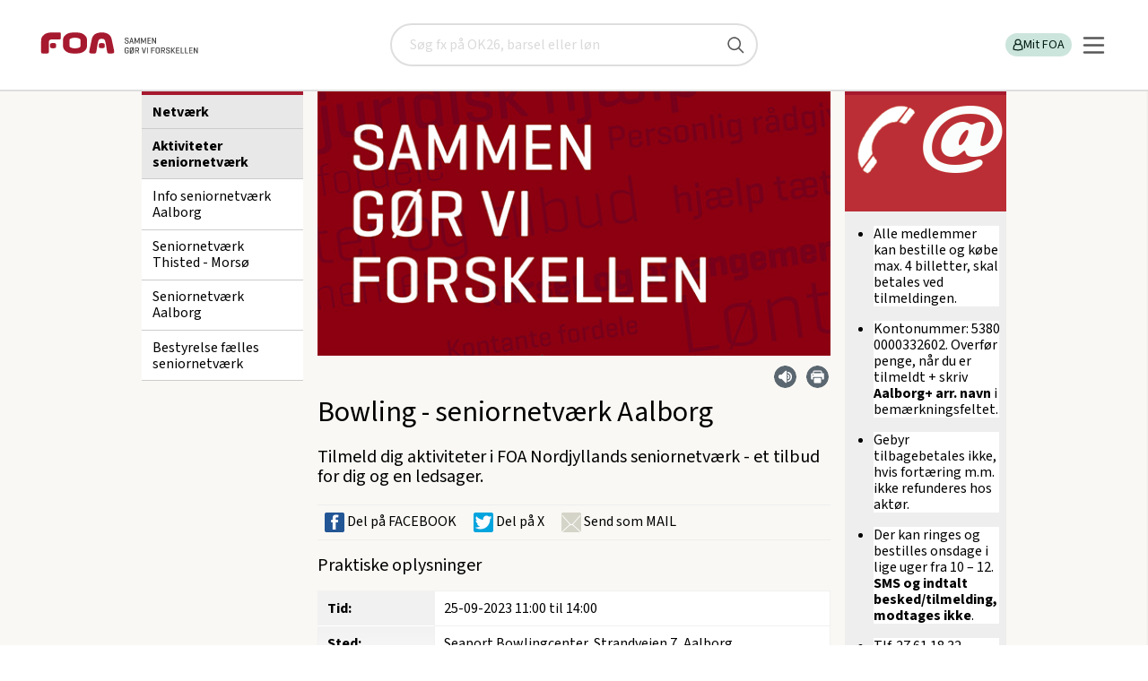

--- FILE ---
content_type: text/html; charset=utf-8
request_url: https://www.foa.dk/afdelinger/foa-nordjylland/netvaerk/senior-netvaerk/bowling-250923
body_size: 15257
content:

<!doctype html>
<html lang="da" class="no-js">
<head><title>
	Bowling - seniornetværk Aalborg | FOA Nordjylland
</title><meta charset="utf-8" /><meta name="viewport" content="width=device-width, initial-scale=1" /><meta name="pinterest" content="nopin" description="Vi tillader desværre ikke pinning selectedaf hensyn til ophavsretten" /><meta name="description" content="Tilmeld dig aktiviteter i FOA Nordjyllands seniornetværk - et tilbud for dig og en ledsager." /><meta property="og:description" content="Tilmeld dig aktiviteter i FOA Nordjyllands seniornetværk - et tilbud for dig og en ledsager." /><meta property="og:image" content="https://www.foa.dk:443/~/media/afdelinger/aalborg/billeder%20aalborg/topfriser/grafik564/sammen-goer-vi-forskellen-320%20jpg.jpg" /><meta property="og:url" content="https://www.foa.dk:443/Home/Afdelinger/FOA-Nordjylland/Netvaerk/Senior-netvaerk/Bowling-250923" /><meta content="index, follow" name="robots" /><meta name="keywords" content="senior, seniornetværk, aalborg, FOA Nordjylland, FOA," /><meta name="language" content="da" /><meta name="scpath" content="/afdelinger/foa-nordjylland/netvaerk/senior-netvaerk/bowling-250923" /><meta name="scid" content="{37EFB3FF-4BA6-42FD-A913-9F40A91A18C9}" /><meta name="manchet" content="Tilmeld dig aktiviteter i FOA Nordjyllands seniornetværk - et tilbud for dig og en ledsager." /><meta name="Sidetitel" content="Bowling - seniornetværk Aalborg" /><meta property="og:title" content="Bowling - seniornetværk Aalborg" /><meta name="category" content="FOA-Nordjylland" /><meta name="date" content="2022-12-08" /><link type="application/rss+xml" rel="alternate" title="Pressemeddelser fra FOA" href="/feeds/pressemeddelelser" /><link type="application/rss+xml" rel="alternate" title="Nyt fra FOA" href="/feeds/nyheder" />
		<link type="image/ico" rel="shortcut icon" href="/favicon.ico">

		<link rel="apple-touch-icon" sizes="180x180" href="/static/foa-rwd/img/apple-touch-icon.png">
		<link rel="icon" type="image/png" href="/static/foa-rwd/img/favicon-32x32.png" sizes="32x32">
		<link rel="icon" type="image/png" href="/static/foa-rwd/img/favicon-16x16.png" sizes="16x16">
		<link rel="manifest" href="/static/foa-rwd/img/manifest.json">
		<link rel="mask-icon" href="/static/foa-rwd/img/safari-pinned-tab.svg" color="#5bbad5">
		<link rel="shortcut icon" href="/static/foa-rwd/img/favicon.ico">
		<meta name="apple-mobile-web-app-title" content="FOA">
		<meta name="application-name" content="FOA">
		<meta name="msapplication-config" content="/static/foa-rwd/img/browserconfig.xml">
		<meta name="theme-color" content="#ffffff">

		<!-- Fonts for TR project-->
		<!-- <link href="https://fonts.googleapis.com/css?family=Barlow:400,700&display=swap" rel="stylesheet"> -->
		
		<!-- Fonts for FOA.dk-->
		<!-- <link href="https://fonts.googleapis.com/css2?family=Source+Sans+3:wght@100;200;300;400;500;600;700;800;900&display=swap" rel="stylesheet"> -->
		
		<script type="text/javascript" src="/static/frontend/static/js/runtime-styles.modern.8b4bc791.js"></script>
<link rel="stylesheet" type="text/css" href="/static/frontend/static/css/styles.modern.4078be52.chunk.css" />


		<link rel="stylesheet" href="/static/foa-rwd/css/main.min.css?5bGOY3cv54eTqYy0SyfI6w==">
		    
		
		<link rel="canonical" href="https://www.foa.dk/afdelinger/foa-nordjylland/netvaerk/senior-netvaerk/bowling-250923" >
		



		<script src="/static/foa-rwd/js/modernizr.js?qvNs3RUwAjYuQG9OKfYZag=="></script>
		
		<script src="/static/foa-rwd/js/polyfill/respond.min.js?7KQqOwgOG+V8ORr/kV7q3Q=="></script>
	

	<script>
        var missingCookieConsentWarning = "Her er noget indhold, du ikke kan se.";   
        var missingCookieConsentBodyText = "Indholdet indeholder cookies, som du har fravalgt i dine indstillinger.";
        var renewConsentBtn = "Ret cookieindstillinger";
		var consentRequirement = ""
        var consentRequirementText = "";
    </script>

	
			<script type="application/ld+json">
			{"startDate":"2023-09-25T11:00","endDate":"2023-09-25T14:00","location":"Seaport Bowlingcenter, Strandvejen 7, Aalborg.","name":"Bowling - seniornetværk Aalborg","@type":"Event","@context":"https://schema.org"}
			</script>
	</head>
<body id="body" class="theme-E is-frontpage">
	<!-- Accessibility tab link -->
	<nav aria-labelledby="skip-links" class="skip-links">
		<span id="skip-links" class="hidden">Skip links</span>
		<ul>
			<li><a href="#main-content" style="tabindex: 0">Gå til hovedindhold</a></li>
			<li><a href="#burger-button" style="tabindex: 0">Gå til hovedmenu</a></li>
		</ul>
	</nav>

    <!-- Google Tag Manager -->
			  
																																				 
			   
<script>

    window.dataLayer = window.dataLayer || [];

    function gtag() { dataLayer.push(arguments); }

    // Set default consent to 'denied' as a placeholder

    // Determine actual values based on customer's own requirements

    gtag('consent', 'default', {

        'ad_storage': 'denied',

        'ad_user_data': 'denied',

        'ad_personalization': 'denied',

        'analytics_storage': 'denied',

        'wait_for_update': 500

    });

    gtag('set', 'ads_data_redaction', true);

</script>

<script id="CookieConsent" type="text/javascript" data-culture="DA" src="https://policy.app.cookieinformation.com/uc.js" data-gcm-version="2.0"></script>

<!-- Google Tag Manager -->
<script>(function(w,d,s,l,i){w[l]=w[l]||[];w[l].push({'gtm.start':
new Date().getTime(),event:'gtm.js'});var f=d.getElementsByTagName(s)[0],
j=d.createElement(s),dl=l!='dataLayer'?'&l='+l:'';j.async=true;j.src=
'https://www.googletagmanager.com/gtm.js?id='+i+dl;f.parentNode.insertBefore(j,f);
})(window,document,'script','dataLayer','GTM-KGVGPV');</script>
<!-- End Google Tag Manager -->
    
	<!--googleoff: index-->
    <noscript>
	    <div class="warning">
		    Vi beklager men du skal have <b>JavaScript slået til</b> for at få det fulde udbytte af dette site.
	    </div>
    </noscript>
	<!--googleon: index-->

    <form method="post" action="/afdelinger/foa-nordjylland/netvaerk/senior-netvaerk/bowling-250923" id="form1">
<div class="aspNetHidden">
<input type="hidden" name="__EVENTTARGET" id="__EVENTTARGET" value="" />
<input type="hidden" name="__EVENTARGUMENT" id="__EVENTARGUMENT" value="" />
<input type="hidden" name="__VIEWSTATE" id="__VIEWSTATE" value="/[base64]/////[base64]/[base64]////[base64]" />
</div>

<script type="text/javascript">
//<![CDATA[
var theForm = document.forms['form1'];
if (!theForm) {
    theForm = document.form1;
}
function __doPostBack(eventTarget, eventArgument) {
    if (!theForm.onsubmit || (theForm.onsubmit() != false)) {
        theForm.__EVENTTARGET.value = eventTarget;
        theForm.__EVENTARGUMENT.value = eventArgument;
        theForm.submit();
    }
}
//]]>
</script>


<script src="/WebResource.axd?d=W4G2AIDwmfsqICz_bdmCZRbj-mIYPpIIA2VeJycqwR1NsTSod9vCUQT5wL6jsUdvQXs2bmAtP4XtxRYpoPA_A0-EwM41&amp;t=638901843720898773" type="text/javascript"></script>


<script src="/ScriptResource.axd?d=RNu9E8hRy4jcM3UXzs6vblQa2PHKYliuBhwOmEKO2NkOCKxdm97McNs7MlmkwRWQUqazJXPRcdr4BkK-5C26sdcHpEKDNJa96B60_3bfUW9WEAMxhvqEQEURjtEOzqSiNqbY2eE2LwlFSi_6cTk2fHcDZ-s1&amp;t=32e5dfca" type="text/javascript"></script>
<script src="/ScriptResource.axd?d=bl6auumQx_8p9rBLW3fnWZAIP1bHjdx5LlRge7BcXQzqn3srVmzXO2nOlZ97j7R2rCnE3dYv4X1Nhc9iFSnQj9U9dHjyKGv8mVsruDR9oCVSYrNDrPJfYvZKVDm5LIGUyVMCGrINC-Mt70qvM4JkGKVF-aXwwiwD0HBKUGzDGkzEBMQO0&amp;t=32e5dfca" type="text/javascript"></script>
<div class="aspNetHidden">

	<input type="hidden" name="__VIEWSTATEGENERATOR" id="__VIEWSTATEGENERATOR" value="5FB01198" />
</div>
        <script type="text/javascript">
//<![CDATA[
Sys.WebForms.PageRequestManager._initialize('ctl06', 'form1', [], [], [], 90, '');
//]]>
</script>

		
        
		
		


<!-- PageHeader.ascx --> 
<header id="PageHeader_top" class="new-header" data-module="searchbar">
		
	

<a href="/" class="new-header__logo" title="FOA" id="logoAnchor1">
	<img src="/static/FOA2/images/foa_logo_mobile.svg" alt="FOA" class="visible-phone" width="73" height="20" />
	<img src="/static/FOA2/images/foa_logo_desktop.svg" alt="FOA - Sammen gør vi forskellen" class="hidden-phone" width="192 " height="41" />
</a>
	

<!-- searchbar -->
<div id="PageHeader_searchBar_pnSearch" class="new-header__search is-hidden" role="search" onkeypress="javascript:return WebForm_FireDefaultButton(event, &#39;PageHeader_searchBar_submitBtn&#39;)">
	
    <div class="search-placeholder" aria-label="Søg" id="search-placeholder">
		<label for="PageHeader_searchBar_searchQuery" class="visuallyhidden">Søg</label>
		<input name="PageHeader$searchBar$searchQuery" type="text" id="PageHeader_searchBar_searchQuery" name="search" onkeypress="searchKeyPress(event);" placeholder="Søg fx på OK26, barsel eller løn" title="Søg" />
		<input type="submit" name="PageHeader$searchBar$submitBtn" value="" id="PageHeader_searchBar_submitBtn" title="Søg" />
	</div>

</div>
<!-- /searchbar -->

	<div class="new-header__servicebar">
		<button id="new-heeader-search-button" class="new-header__search__button" aria-controls="search-placeholder" aria-expanded="false">
			<span class="visually-hidden">Søg</span>
			<svg role="img" aria-hidden="true">
				<use href="/static/frontend/static/img/icons.svg#search-new"></use>
			</svg>
		</button>

		<div class="new-header__profile" id="loginBarDesktop" data-loggedin="false">
			

<!-- PageHeaderLoginBar -->

<ul class="new-header__profile__list" role="list">
	
	

    
    
	
    
	
		<li>
			<a href="/forbund/mine-tjenester" id="PageHeader_loginBarControlDesktop_LoginLink" class="log-in-button">
				<svg role="img" aria-hidden="true">
					<title></title>
					<use href="/static/frontend/static/img/icons.svg#profile"></use>
				</svg>
				Mit FOA
			</a>
		</li>
		
	
</ul>
<!-- /PageHeaderLoginBar -->

		</div>
		
		<div data-module="navigation">
			<button id="burger-button" class="navigation__burger" aria-controls="main-nav" aria-expanded="false">
				<svg xmlns="http://www.w3.org/2000/svg" width="25" height="25" viewBox="0 0 25 25" fill="none">
					<line x1="2" y1="4.5" x2="23" y2="4.5" stroke="#575757" stroke-width="2.5" stroke-linecap="round"/>
					<line x1="2" y1="12.5" x2="23" y2="12.5" stroke="#575757" stroke-width="2.5" stroke-linecap="round"/>
					<line x1="2" y1="12.5" x2="23" y2="12.5" stroke="#575757" stroke-width="2.5" stroke-linecap="round"/>
					<line x1="2" y1="20.5" x2="23" y2="20.5" stroke="#575757" stroke-width="2.5" stroke-linecap="round"/>
				</svg>
			</button>

			<nav id="main-nav" class="navigation__nav is-hidden" inert>
				    
    <ul class="navigation__nav__list" role="list">
	
		    <li class="size-normal weight-bold justify-left   ">
                <a href="/afdelinger" class="left">
                    Lokale fagforeninger

                </a>

                    <button aria-controls="subitemsContainer" aria-expanded="false" class="subnav_button">
                        <span class="visually-hidden">Vis undermenu</span>
                        <svg role="img" aria-hidden="true">
	                        <use href="/static/frontend/static/img/icons.svg#arrow-right"></use>
                        </svg>
                    </button>

                    <div id="subitemsContainer_0" class="subnav is-hidden" inert>
                            
    <ul class="navigation__nav__list" role="list">
	
		    <li class="size-small weight-normal justify-left   ">
                <a href="/afdelinger/foa1" class="left">
                    FOA 1

                </a>

		    </li>
	
		    <li class="size-small weight-normal justify-left   ">
                <a href="/afdelinger/foa-bornholm" class="left">
                    FOA Bornholm

                </a>

		    </li>
	
		    <li class="size-small weight-normal justify-left   ">
                <a href="/afdelinger/foa-frederikshavn" class="left">
                    FOA Frederikshavn

                </a>

		    </li>
	
		    <li class="size-small weight-normal justify-left   ">
                <a href="/afdelinger/foa-frederikssund" class="left">
                    FOA Frederikssund

                </a>

		    </li>
	
		    <li class="size-small weight-normal justify-left   ">
                <a href="/afdelinger/foa-guldborgsund" class="left">
                    FOA Guldborgsund

                </a>

		    </li>
	
		    <li class="size-small weight-normal justify-left   ">
                <a href="/afdelinger/foa-horsens" class="left">
                    FOA Horsens

                </a>

		    </li>
	
		    <li class="size-small weight-normal justify-left   ">
                <a href="/afdelinger/foa-kls" class="left">
                    FOA/KLS

                </a>

		    </li>
	
		    <li class="size-small weight-normal justify-left   ">
                <a href="/afdelinger/foa-koege" class="left">
                    FOA Køge

                </a>

		    </li>
	
		    <li class="size-small weight-normal justify-left   ">
                <a href="/afdelinger/lfs" class="left">
                    LFS

                </a>

		    </li>
	
		    <li class="size-small weight-normal justify-left   ">
                <a href="/afdelinger/foa-mariagerfjord" class="left">
                    FOA Mariagerfjord

                </a>

		    </li>
	
		    <li class="size-small weight-normal justify-left   ">
                <a href="/afdelinger/foa-midtjylland" class="left">
                    FOA Midtjylland

                </a>

		    </li>
	
		    <li class="size-small weight-normal justify-left   ">
                <a href="/afdelinger/foa-midt-vestjylland" class="left">
                    FOA Midt- og Vestjylland

                </a>

		    </li>
	
		    <li class="size-small weight-normal justify-left   ">
                <a href="/afdelinger/foa-nordjylland" class="left">
                    FOA Nordjylland

                </a>

		    </li>
	
		    <li class="size-small weight-normal justify-left   ">
                <a href="/afdelinger/foa-nordsjaelland" class="left">
                    FOA Nordsjælland

                </a>

		    </li>
	
		    <li class="size-small weight-normal justify-left   ">
                <a href="/afdelinger/foa-odense" class="left">
                    FOA Odense

                </a>

		    </li>
	
		    <li class="size-small weight-normal justify-left   ">
                <a href="/afdelinger/pmf-afd-1" class="left">
                    PMF afdeling 1

                </a>

		    </li>
	
		    <li class="size-small weight-normal justify-left   ">
                <a href="/afdelinger/pmf-afd-4" class="left">
                    PMF afdeling 4

                </a>

		    </li>
	
		    <li class="size-small weight-normal justify-left   ">
                <a href="/afdelinger/pmf-fyn" class="left">
                    PMF Fyn

                </a>

		    </li>
	
		    <li class="size-small weight-normal justify-left   ">
                <a href="/afdelinger/foa-pmf-koebenhavn-syd" class="left">
                    PMF København Syd

                </a>

		    </li>
	
		    <li class="size-small weight-normal justify-left   ">
                <a href="/afdelinger/foa-randers" class="left">
                    FOA Randers

                </a>

		    </li>
	
		    <li class="size-small weight-normal justify-left   ">
                <a href="/afdelinger/foa-roskilde" class="left">
                    FOA Roskilde

                </a>

		    </li>
	
		    <li class="size-small weight-normal justify-left   ">
                <a href="/afdelinger/foa-silkeborg-skanderborg" class="left">
                    FOA Silkeborg-Skanderborg

                </a>

		    </li>
	
		    <li class="size-small weight-normal justify-left   ">
                <a href="/afdelinger/sosu" class="left">
                    FOA SOSU

                </a>

		    </li>
	
		    <li class="size-small weight-normal justify-left   ">
                <a href="/afdelinger/foa-storstroem" class="left">
                    FOA Storstrøm

                </a>

		    </li>
	
		    <li class="size-small weight-normal justify-left   ">
                <a href="/afdelinger/foa-sydfyn" class="left">
                    FOA Sydfyn

                </a>

		    </li>
	
		    <li class="size-small weight-normal justify-left   ">
                <a href="/afdelinger/foa-soenderjylland" class="left">
                    FOA Sønderjylland

                </a>

		    </li>
	
		    <li class="size-small weight-normal justify-left   ">
                <a href="/afdelinger/foa-trekanten" class="left">
                    FOA Trekanten

                </a>

		    </li>
	
		    <li class="size-small weight-normal justify-left   ">
                <a href="/afdelinger/foa-vendsyssel" class="left">
                    FOA Vendsyssel

                </a>

		    </li>
	
		    <li class="size-small weight-normal justify-left   ">
                <a href="/afdelinger/foa-vest" class="left">
                    FOA Vest

                </a>

		    </li>
	
		    <li class="size-small weight-normal justify-left   ">
                <a href="/afdelinger/foa-vestsjaelland" class="left">
                    FOA Vestsjælland

                </a>

		    </li>
	
		    <li class="size-small weight-normal justify-left   ">
                <a href="/afdelinger/foa-aarhus" class="left">
                    FOA Århus

                </a>

		    </li>

    </ul>

                    </div>

		    </li>
	
		    <li class="size-normal weight-bold justify-left   ">
                <a href="/a-kasse" class="left">
                    A-kasse

                </a>

                    <button aria-controls="subitemsContainer" aria-expanded="false" class="subnav_button">
                        <span class="visually-hidden">Vis undermenu</span>
                        <svg role="img" aria-hidden="true">
	                        <use href="/static/frontend/static/img/icons.svg#arrow-right"></use>
                        </svg>
                    </button>

                    <div id="subitemsContainer_1" class="subnav is-hidden" inert>
                            
    <ul class="navigation__nav__list" role="list">
	
		    <li class="size-small weight-normal justify-left   ">
                <a href="/a-kasse/dagpenge" class="left">
                    Dagpenge

                </a>

		    </li>
	
		    <li class="size-small weight-normal justify-left   ">
                <a href="/a-kasse/efterloen" class="left">
                    Efterløn

                </a>

		    </li>
	
		    <li class="size-small weight-normal justify-left   ">
                <a href="/nyt-job" class="left">
                    Jobsøgning

                </a>

		    </li>

    </ul>

                    </div>

		    </li>
	
		    <li class="size-normal weight-bold justify-left   ">
                <a href="/raad-regler" class="left">
                    Få svar

                </a>

                    <button aria-controls="subitemsContainer" aria-expanded="false" class="subnav_button">
                        <span class="visually-hidden">Vis undermenu</span>
                        <svg role="img" aria-hidden="true">
	                        <use href="/static/frontend/static/img/icons.svg#arrow-right"></use>
                        </svg>
                    </button>

                    <div id="subitemsContainer_2" class="subnav is-hidden" inert>
                            
    <ul class="navigation__nav__list" role="list">
	
		    <li class="size-small weight-normal justify-left   ">
                <a href="/raad-regler/i-job/arbejdstid" class="left">
                    Arbejdstid

                </a>

		    </li>
	
		    <li class="size-small weight-normal justify-left   ">
                <a href="/raad-regler/familieliv" class="left">
                    Familieliv og job

                </a>

		    </li>
	
		    <li class="size-small weight-normal justify-left   ">
                <a href="/raad-regler/i-job/ferie" class="left">
                    Ferie

                </a>

		    </li>
	
		    <li class="size-small weight-normal justify-left   ">
                <a href="/raad-regler/i-job/loen" class="left">
                    Løn

                </a>

		    </li>
	
		    <li class="size-small weight-normal justify-left   ">
                <a href="/raad-regler/opsigelse-afskedigelse" class="left">
                    Opsigelse

                </a>

		    </li>
	
		    <li class="size-small weight-normal justify-left   ">
                <a href="/raad-regler/overenskomst" class="left">
                    Overenskomst

                </a>

		    </li>
	
		    <li class="size-small weight-normal justify-left   ">
                <a href="/raad-regler/sygdom" class="left">
                    Sygdom

                </a>

		    </li>
	
		    <li class="size-small weight-normal justify-left   ">
                <a href="/raad-regler/uddannelse" class="left">
                    Uddannelse

                </a>

		    </li>
	
		    <li class="size-small weight-normal justify-left   ">
                <a href="/raad-regler" class="left">
                    Flere emner

                </a>

		    </li>

    </ul>

                    </div>

		    </li>
	
		    <li class="size-normal weight-bold justify-left   ">
                <a href="/medlemsfordele" class="left">
                    Medlemsfordele

                </a>

                    <button aria-controls="subitemsContainer" aria-expanded="false" class="subnav_button">
                        <span class="visually-hidden">Vis undermenu</span>
                        <svg role="img" aria-hidden="true">
	                        <use href="/static/frontend/static/img/icons.svg#arrow-right"></use>
                        </svg>
                    </button>

                    <div id="subitemsContainer_3" class="subnav is-hidden" inert>
                            
    <ul class="navigation__nav__list" role="list">
	
		    <li class="size-small weight-normal justify-left   has-icon">
                <a href="/medlemsfordele/tjek-paa-loen-og-oekonomi" class="left">
                    Tjek på løn og økonomi

                        <svg class="icon" role="img" aria-hidden="true">
                            <use href="/~/media/foahelper/icons/boxes/defaulticons/ikon-masterfil-foadk-uden-link svg svg svg.svg#Tjek_paa_loen"></use>
                        </svg>

                </a>

		    </li>
	
		    <li class="size-small weight-normal justify-left   has-icon">
                <a href="/medlemsfordele/juridisk-hjaelp" class="left">
                    Juridisk hjælp

                        <svg class="icon" role="img" aria-hidden="true">
                            <use href="/~/media/foahelper/icons/boxes/defaulticons/ikon-masterfil-foadk-uden-link svg svg svg.svg#Juridisk_hjaelp"></use>
                        </svg>

                </a>

		    </li>
	
		    <li class="size-small weight-normal justify-left   has-icon">
                <a href="/medlemsfordele/godt-arbejdsliv" class="left">
                    Godt arbejdsliv

                        <svg class="icon" role="img" aria-hidden="true">
                            <use href="/~/media/foahelper/icons/boxes/defaulticons/ikon-masterfil-foadk-uden-link svg svg svg.svg#Godt_arbejdsliv"></use>
                        </svg>

                </a>

		    </li>
	
		    <li class="size-small weight-normal justify-left   has-icon">
                <a href="/medlemsfordele/faglig-udvikling" class="left">
                    Faglig udvikling

                        <svg class="icon" role="img" aria-hidden="true">
                            <use href="/~/media/foahelper/icons/boxes/defaulticons/ikon-masterfil-foadk-uden-link svg svg svg.svg#Faglig_udvikling"></use>
                        </svg>

                </a>

		    </li>
	
		    <li class="size-small weight-normal justify-left   has-icon">
                <a href="/medlemsfordele/rabatter-og-oplevelser" class="left">
                    Rabatter og oplevelser

                        <svg class="icon" role="img" aria-hidden="true">
                            <use href="/~/media/foahelper/icons/boxes/defaulticons/ikon-masterfil-foadk-uden-link svg svg svg.svg#Rabatter_oplevelser"></use>
                        </svg>

                </a>

		    </li>
	
		    <li class="size-small weight-normal justify-left   has-icon">
                <a href="/medlemsfordele/staerk-partner-taet-paa-arbejdet" class="left">
                    Stærk partner tæt på arbejdet

                        <svg class="icon" role="img" aria-hidden="true">
                            <use href="/~/media/foahelper/icons/boxes/defaulticons/ikon-masterfil-foadk-uden-link svg svg svg.svg#Staerk_partner"></use>
                        </svg>

                </a>

		    </li>
	
		    <li class="size-small weight-normal justify-left   has-icon">
                <a href="/medlemsfordele/overenskomst-og-politisk-kraft" class="left">
                    Overenskomst og politisk kraft

                        <svg class="icon" role="img" aria-hidden="true">
                            <use href="/~/media/foahelper/icons/boxes/defaulticons/ikon-masterfil-foadk-uden-link svg svg svg.svg#Politisk_kraft"></use>
                        </svg>

                </a>

		    </li>

    </ul>

                    </div>

		    </li>
	
		    <li class="size-normal weight-normal justify-left   has-icon">
                <a href="/forbund/mine-tjenester" class="left">
                    Min post

                        <svg class="icon" role="img" aria-hidden="true">
                            <use href="/~/media/foahelper/icons/boxes/defaulticons/ikon-masterfil-foadk-uden-link svg svg svg.svg#Min_post"></use>
                        </svg>

                </a>

		    </li>
	
		    <li class="size-normal weight-normal justify-left   has-icon">
                <a href="/a-kasse/find-blanketter" class="left">
                    Find blanketter

                        <svg class="icon" role="img" aria-hidden="true">
                            <use href="/~/media/foahelper/icons/boxes/defaulticons/ikon-masterfil-foadk-uden-link svg svg svg.svg#Ansaettelse"></use>
                        </svg>

                </a>

                    <button aria-controls="subitemsContainer" aria-expanded="false" class="subnav_button">
                        <span class="visually-hidden">Vis undermenu</span>
                        <svg role="img" aria-hidden="true">
	                        <use href="/static/frontend/static/img/icons.svg#arrow-right"></use>
                        </svg>
                    </button>

                    <div id="subitemsContainer_5" class="subnav is-hidden" inert>
                            
    <ul class="navigation__nav__list" role="list">
	
		    <li class="size-small weight-normal justify-left   ">
                <a href="/a-kasse/find-blanketter/dagpenge-og-ledighed/dagpengekort-dpay" class="left">
                    Dagpengekort

                </a>

		    </li>
	
		    <li class="size-small weight-normal justify-left   ">
                <a href="/a-kasse/find-blanketter/efterloen/ansoegning-efterloen-ar283" class="left">
                    Efterlønskort

                </a>

		    </li>
	
		    <li class="size-small weight-normal justify-left   ">
                <a href="/a-kasse/find-blanketter/dagpenge-og-ledighed/feriedagpenge-ar258" class="left">
                    Ansøgning om feriedagpenge

                </a>

		    </li>
	
		    <li class="size-small weight-normal justify-left   ">
                <a href="/a-kasse/find-blanketter/dagpenge-og-ledighed/ledighedserklaering" class="left">
                    Ledighedserklæring

                </a>

		    </li>
	
		    <li class="size-small weight-normal justify-left   ">
                <a href="/a-kasse/find-blanketter" class="left">
                    Alle blanketter

                </a>

		    </li>

    </ul>

                    </div>

		    </li>
	
		    <li class="size-small weight-normal justify-left   ">
                <a href="/elev" class="left">
                    Elev

                </a>

                    <button aria-controls="subitemsContainer" aria-expanded="false" class="subnav_button">
                        <span class="visually-hidden">Vis undermenu</span>
                        <svg role="img" aria-hidden="true">
	                        <use href="/static/frontend/static/img/icons.svg#arrow-right"></use>
                        </svg>
                    </button>

                    <div id="subitemsContainer_6" class="subnav is-hidden" inert>
                            
    <ul class="navigation__nav__list" role="list">
	
		    <li class="size-small weight-normal justify-left   ">
                <a href="/a-kasse/find-blanketter/kontingent-medlemskab/uddannelsesoplysninger-og-indtaegt" class="left">
                    Opdater dine uddannelsesoplysninger

                </a>

		    </li>
	
		    <li class="size-small weight-normal justify-left   ">
                <a href="/elev" class="left">
                    Elevlønninger og rettigheder

                </a>

		    </li>
	
		    <li class="size-small weight-normal justify-left   ">
                <a href="/bliv-medlem/kontingenter/elev-uddannelseskontingent" class="left">
                    Elev- og uddannelseskontingent

                </a>

		    </li>
	
		    <li class="size-small weight-normal justify-left   ">
                <a href="/medlemsfordele/faglig-udvikling/rabat-paa-studieboeger" class="left">
                    Rabat på studiebøger

                </a>

		    </li>
	
		    <li class="size-normal weight-normal justify-left   ">
                <a href="/elev" class="left">
                    Mere indhold til elever

                </a>

		    </li>

    </ul>

                    </div>

		    </li>
	
		    <li class="size-small weight-normal justify-left   ">
                <a href="/raad-regler/tillidsvalgt" class="left">
                    Tillidsvalgt

                </a>

		    </li>
	
		    <li class="size-small weight-normal justify-left   ">
                <a href="/lederforeningen" class="left">
                    Lederforeningen

                </a>

		    </li>
	
		    <li class="size-small weight-normal justify-left   ">
                <a href="/om-foa" class="left">
                    Om FOA

                </a>

                    <button aria-controls="subitemsContainer" aria-expanded="false" class="subnav_button">
                        <span class="visually-hidden">Vis undermenu</span>
                        <svg role="img" aria-hidden="true">
	                        <use href="/static/frontend/static/img/icons.svg#arrow-right"></use>
                        </svg>
                    </button>

                    <div id="subitemsContainer_9" class="subnav is-hidden" inert>
                            
    <ul class="navigation__nav__list" role="list">
	
		    <li class="size-small weight-normal justify-left   ">
                <a href="/om-foa/sektorer" class="left">
                    Sektorer

                </a>

		    </li>
	
		    <li class="size-small weight-normal justify-left   ">
                <a href="/foa-ungdom" class="left">
                    FOA Ungdom

                </a>

		    </li>

    </ul>

                    </div>

		    </li>
	
		    <li class="size-small weight-normal justify-left   ">
                <a href="/kontakt-foa" class="left">
                    Kontakt

                </a>

                    <button aria-controls="subitemsContainer" aria-expanded="false" class="subnav_button">
                        <span class="visually-hidden">Vis undermenu</span>
                        <svg role="img" aria-hidden="true">
	                        <use href="/static/frontend/static/img/icons.svg#arrow-right"></use>
                        </svg>
                    </button>

                    <div id="subitemsContainer_10" class="subnav is-hidden" inert>
                            
    <ul class="navigation__nav__list" role="list">
	
		    <li class="size-normal weight-normal justify-left   ">
                <a href="/kontakt-foa" class="left">
                    Ring eller skriv til os

                </a>

		    </li>
	
		    <li class="size-normal weight-normal justify-left   ">
                <a href="/presse" class="left">
                    Presse

                </a>

		    </li>

    </ul>

                    </div>

		    </li>
	
		    <li class="size-normal weight-normal justify-left  as-button ">
                <a href="/bliv-medlem" class="button button--foa-red">
                    Bliv medlem

                </a>

		    </li>
	
		    <li class="size-normal weight-normal justify-left  as-button ">
                <a href="/bliv-medlem/meld-en-kollega-ind" class="button button--foa-grey">
                    Meld en kollega ind og få en gave

                </a>

		    </li>
	
		    <li class="size-small weight-normal justify-right   has-icon">
                <a href="/english" class="right">
                    English

                        <svg class="icon" role="img" aria-hidden="true">
                            <use href="/~/media/foahelper/icons/boxes/defaulticons/ikon-masterfil-foadk-uden-link svg svg svg.svg#english-flag"></use>
                        </svg>

                </a>

		    </li>

    </ul>

			</nav>
		</div>

</header>
<!-- /PageHeader.ascx -->

		
		

<!-- ServiceMessages.ascx -->

<!-- /ServiceMessages.ascx -->


        
        <nav class="breadcrumb hidden-phone">
            <h2 class="visuallyhidden">Brødkrummesti</h2>
            <ul id="breadcrumb" vocab="https://schema.org/" typeof="BreadcrumbList">
    
        <li property="itemListElement" typeof="ListItem">
            <a href="/" property="item" typeof="WebPage"><span property="name">foa.dk</span></a>
            <meta property="position" content="1"></meta>
        </li>
    
        <li property="itemListElement" typeof="ListItem">
            <a href="/afdelinger" property="item" typeof="WebPage"><span property="name">Fagforening</span></a>
            <meta property="position" content="2"></meta>
        </li>
    
        <li property="itemListElement" typeof="ListItem">
            <a href="/afdelinger/foa-nordjylland" property="item" typeof="WebPage"><span property="name">FOA Nordjylland</span></a>
            <meta property="position" content="3"></meta>
        </li>
    
        <li property="itemListElement" typeof="ListItem">
            <a href="/afdelinger/foa-nordjylland/netvaerk" property="item" typeof="WebPage"><span property="name">Netv&#230;rk</span></a>
            <meta property="position" content="4"></meta>
        </li>
    
        <li property="itemListElement" typeof="ListItem">
            <a href="/afdelinger/foa-nordjylland/netvaerk/senior-netvaerk" property="item" typeof="WebPage"><span property="name">Aktiviteter seniornetv&#230;rk</span></a>
            <meta property="position" content="5"></meta>
        </li>
    
        <li property="itemListElement" typeof="ListItem">
            <a href="/afdelinger/foa-nordjylland/netvaerk/senior-netvaerk/bowling-250923" property="item" typeof="WebPage"><span property="name">Bowling - seniornetv&#230;rk Aalborg</span></a>
            <meta property="position" content="6"></meta>
        </li>
    
        </ul>
		</nav>
    


        <main id="main-content" class="main-content clearfix">
			

<!-- MainContent.ascx -->
<div class="layout-article-nav-aside">
    

<!-- SubMenu.ascx -->
<div class="nav-section">
		
		<nav aria-label="Sektions menu" >
			<h2 class="visuallyhidden">Sektions menu</h2>
			<div class="nav-details">
				
					<div class="nav-summary section-current">
						<button class="nav-section-toggle" aria-expanded="false" aria-controls="secondary-nav">
							<svg xmlns="http://www.w3.org/2000/svg" width="25" height="25" viewBox="0 0 25 25" fill="none">
								<line x1="2" y1="4.5" x2="23" y2="4.5" stroke="#FFFFFF" stroke-width="2.5" stroke-linecap="round"/>
								<line x1="2" y1="12.5" x2="23" y2="12.5" stroke="#FFFFFF" stroke-width="2.5" stroke-linecap="round"/>
								<line x1="2" y1="12.5" x2="23" y2="12.5" stroke="#FFFFFF" stroke-width="2.5" stroke-linecap="round"/>
								<line x1="2" y1="20.5" x2="23" y2="20.5" stroke="#FFFFFF" stroke-width="2.5" stroke-linecap="round"/>
							</svg>
						</button>
					<a href="/afdelinger/foa-nordjylland">FOA Nordjylland</a>
					</div>

				
				<div id="secondary-nav" class="nav-section--content">
				<ul>
	<li class="inpath"><a href="/afdelinger/foa-nordjylland/netvaerk">Netv&#230;rk</a><ul>
		<li class="inpath"><a href="/afdelinger/foa-nordjylland/netvaerk/senior-netvaerk">Aktiviteter seniornetv&#230;rk</a><ul>
			<li><a href="/afdelinger/foa-nordjylland/netvaerk/senior-netvaerk/info-seniornetvaerk-aalborg">Info seniornetv&#230;rk Aalborg</a></li><li><a href="/afdelinger/foa-nordjylland/netvaerk/senior-netvaerk/seniornetvaerk-thisted">Seniornetv&#230;rk Thisted - Mors&#248;</a></li><li><a href="/afdelinger/foa-nordjylland/netvaerk/senior-netvaerk/seniornetvaerk-aalborg">Seniornetv&#230;rk Aalborg</a></li><li><a href="/afdelinger/foa-nordjylland/netvaerk/senior-netvaerk/seniornetvaerk-aalborg-thisted">Bestyrelse f&#230;lles seniornetv&#230;rk</a></li>
		</ul></li>
	</ul></li>
</ul><a id="content_0_phleft_0_linkReturnToParent" class="return" href="/afdelinger/foa-nordjylland/netvaerk/senior-netvaerk">Tilbage</a>
				</div>
			</div>
		</nav>
		
	</div>
<!-- /SubMenu.ascx -->
    <main> 
        <article>
            
		    

<article>
    

<!-- ArticleTop.ascx -->
<div class="figure-pagetools">
	<figure id="content_0_phmiddlecontent_0_ctl00_figureImage" class="article-figure">
		
        <img src="/~/media/afdelinger/aalborg/billeder aalborg/topfriser/grafik564/sammen-goer-vi-forskellen-320 jpg.jpg?h=320&amp;la=da&amp;w=564" alt="Sammen gør vi forskellen" width="564" height="320" decoding="async" loading="lazy" />
		
	</figure>

	

	

<!-- ToolsMenu.ascx -->
<div id="content_0_phmiddlecontent_0_ctl00_ctl00_PageTools" class="page-tools hidden-phone hidden-print">
    
	    <ul class="page-actions">
    
		    <li><a href="/afdelinger/foa-nordjylland/netvaerk/senior-netvaerk/bowling-250923#" id="content_0_phmiddlecontent_0_ctl00_ctl00_rptToolsMenu_link_0" title="Markér teksten og klik på højttaleren, så bliver din tekst læst op" onclick="MIKROV_Afspil_Markering();return false;" class="read">Læs op</a></li>
        
		    <li><a href="/afdelinger/foa-nordjylland/netvaerk/senior-netvaerk/bowling-250923#" id="content_0_phmiddlecontent_0_ctl00_ctl00_rptToolsMenu_link_1" title="Udskriv siden: CTRL + P" onclick="window.print();return false;" class="print">Udskriv</a></li>
        
	    </ul>
    
</div>
<!-- /ToolsMenu.ascx -->
</div>

<hgroup>
    <!--Index-Start-->
    

    
	<h1>
		Bowling - seniornetv&#230;rk Aalborg
	</h1>
	
	

	<p id="content_0_phmiddlecontent_0_ctl00_ManchetHolder" class="manchet">
		Tilmeld dig aktiviteter i FOA Nordjyllands seniornetværk - et tilbud for dig og en ledsager. 
	</p>
    
    
<!-- ShareMenu.ascx -->
<div class="share-buttons hidden-print">
	<a target="_blank" href="https://www.facebook.com/sharer.php?u=https://www.foa.dk/afdelinger/foa-nordjylland/netvaerk/senior-netvaerk/bowling-250923"><i class="icon-facebook"></i> <span><span>Del på </span><strong>Facebook</strong></span></a>
	<a target="_blank" href="https://twitter.com/share?url=https://www.foa.dk/afdelinger/foa-nordjylland/netvaerk/senior-netvaerk/bowling-250923&text=Bowling%20-%20seniornetv%c3%a6rk%20Aalborg"><i class="icon-twitter"></i> <span><span>Del på </span><strong>X</strong></span></a>
	<a href="mailto:?subject=Bowling%20-%20seniornetv%c3%a6rk%20Aalborg&body=https://www.foa.dk/afdelinger/foa-nordjylland/netvaerk/senior-netvaerk/bowling-250923"><i class="icon-email"></i> <span><span>Send som </span><strong>mail</strong></span></a>
</div>
<!-- /ShareMenu.ascx -->

    
    <!--Index-End-->
</hgroup>
<!-- /ArticleTop.ascx -->
	<h2>Praktiske oplysninger</h2>
	<table class="data calendarEvent calendarEvent-responsive">
        
        
		<tr>
			<th>Tid:</th>
			<td>
				<time datetime="2023-09-25T11:00:00+01:00">25-09-2023 11:00</time> til <time datetime="2023-09-25T14:00:00+01:00">14:00</time>
			</td>
		</tr>
        
        
		<tr>
			<th>Sted:</th>
			<td>Seaport Bowlingcenter, Strandvejen 7, Aalborg.</td>
		</tr>
        
        
		<tr>
			<th>Målgruppe:</th>
			<td>Faglige FOA-medlemmer - seniorer</td>
		</tr>
        
        
        
        
	</table>
	<p class=""><strong><span>Bowling i Seaport Bowlingcenter, Strandvejen 7, Aalborg.</span></strong></p>
<p class=""><span>Der bowles fra kl. 11 til 12, derefter serveres dagens ret inkl. en &oslash;l/vand.</span></p>
<p class=""><span>Deltagerantal 80 pers.</span></p>
<p class=""><span style="color: red;">Tilmelding 6. og 20. september</span></p>
<p class=""><span>Pris: Medlem 50 kr. / Ledsager 100 kr.</span></p>
<ol>
</ol>
	<!--Index-End-->
</article>


            <!--Index-End-->
            
            
			
            
	    </article>
        
<!-- RightContentBoxes -->

    <aside class="col" role="complementary">
        
                <section id="content_0_phrightcontent_0_BoxRepeater_boxContainer_0" class="box">
                    
<!-- StandardBox -->
<h2>Info om tilmelding</h2>
<div class="content">
    <div id="content_0_phrightcontent_0_BoxRepeater_ctl01_0_ImageLink_0" class="image"><img alt="Telefon og snabel A" title="Telefon og snabel A" src="/~/media/afdelinger/aalborg/billeder aalborg/boksbilleder/180x130/grafik/telefonsnabelagif.gif" /></div>
	
    
	<ul>
    <li style="background-color: rgb(255, 255, 255); margin: 1em 0px;">Alle medlemmer kan bestille og k&oslash;be max. 4 billetter, skal betales ved tilmeldingen.</li>
    <li style="background-color: rgb(255, 255, 255); margin: 1em 0px;">Kontonummer:&nbsp;<span>5380 0000332602. O</span>verf&oslash;r penge, n&aring;r du er tilmeldt + skriv <strong>Aalborg+ arr. navn</strong> i bem&aelig;rkningsfeltet.</li>
    <li style="background-color: rgb(255, 255, 255); margin: 1em 0px;"><span>Gebyr tilbagebetales ikke, hvis fort&aelig;ring m.m. ikke refunderes hos akt&oslash;r.</span></li>
    <li style="background-color: rgb(255, 255, 255); margin: 1em 0px;">Der kan ringes og bestilles onsdage i lige uger fra 10 &ndash; 12. <strong>SMS og indtalt besked/tilmelding, modtages ikke</strong>.</li>
    <li style="background-color: rgb(255, 255, 255); margin: 1em 0px;">Tlf. 27 61 18 32</li>
    <li style="background-color: rgb(255, 255, 255); margin: 1em 0px;">Tilmelding og billetsalg starter kl. 10:00</li>
    <li style="background-color: rgb(255, 255, 255); margin: 1em 0px;">&Aring;ben fra uge 2 til og med uge 46</li>
    <li style="background-color: rgb(255, 255, 255); margin: 1em 0px;">Lukket i uge 8, 26, 28, 30, 42.</li>
</ul>
    

	<ul class="link-list"><li class=" first last"><a href="/~/media/afdelinger/aalborg/pdf/moedeindkaldelser-invitationer/2024/2025-seniorprogram pdf.pdf" holderclassname="link-list" title="Program - seniornetværk Aalborg" target="_blank">Program - seniornetværk Aalborg</a></li></ul>
</div>
<!-- /StandardBox -->

                </section>
            
    </aside>
			
<!-- /RightContentBoxes -->

    </main>
</div>
<!-- /MainContent.ascx -->
		</main>

        <footer id="footerElement">



<!-- PageFooter.ascx --> 
<div id="new-footer" class="new-footer">
		<section class="container">
			<p>

				<span>
					<span>Rendsburggade 6, 9000 Aalborg</span>
					<span class="seperate">Sydhavnsvej 13, 1, 7700 Thisted</span>
				</span>
				<span id="ctl19_telephoneSpan" class="seperate">
					<a href="tel:46972900">Telefon <span>46 97 29 00</span></a>
				</span>
				<span class="seperate">
					<a href="/afdelinger/foa-nordjylland/kontakt">Kontakt os</a>
				</span>
			</p>
			<div class="lang-cookies">
				<a href="/om-foa/foas-persondatapolitikker">Privatlivspolitik, cookies og tilgængelighed</a>
				<span class="seperate lang">
					<svg class="flag-icon" role="img" aria-hidden="true">
						<use href="/~/media/foahelper/icons/boxes/defaulticons/ikon-masterfil-foadk-uden-link svg svg svg.svg#english-flag"></use>
					</svg>
					<a href="/english">English</a>
				</span>
			</div>
		</section>
</div>
<!-- /PAgeFooter.ascx -->

		</footer>
    </form>
    
    
    
	<div id="popups">
		<div id="video"></div>
	</div>

	<script src="/static/FOA2/js/libs/jquery-1.7.1.min.js?S6uDSKUtF0KPaErR7DpCfg=="></script>
	<script src="/static/foa-rwd/js/main.min.js?nBAe6DWoYVQd71TkKNMRlA=="></script>	
    <script src="/static/shared/js/weblaes.js?QDLkiAxTBJuB291Xhf+kcA=="></script>

	<script>
        //  Run test and load polyfills if test fails.
        if (!Modernizr.details) {
            jQuery.getScript("/static/foa-rwd/js/polyfill/jquery.details.js")
                .done(function () {
                    // HACK for IE8
                    if (jQuery.browser.msie && jQuery.browser.version == 8) { return false; }

                    jQuery(function () {
                        jQuery('details').details();
                    });
                })
        }
    </script>

        
    
    
     
     


   
	<script type="text/javascript">
        window.addEventListener('CookieInformationConsentGiven', function (event) {
          if (CookieInformation.getConsentGivenFor('cookie_cat_statistic') || CookieInformation.getConsentGivenFor('cookie_cat_marketing')) {
            (function() {
            var sz = document.createElement('script'); sz.type = 'text/javascript'; sz.async = true;
            sz.src = '//ssl.siteimprove.com/js/siteanalyze_357999.js';
            var s = document.getElementsByTagName('script')[0]; s.parentNode.insertBefore(sz, s);
            })();
          }
        }, false);
      </script>
	


	

	<script type="text/javascript" src="/static/frontend/static/js/runtime-main.modern.51bd3af9.js"></script>
<script type="text/javascript" src="/static/frontend/static/js/4.modern.f51246fd.chunk.js"></script>
<script type="text/javascript" src="/static/frontend/static/js/main.modern.f07bd944.chunk.js"></script>


</body>
</html>


--- FILE ---
content_type: text/css
request_url: https://www.foa.dk/static/frontend/static/css/styles.modern.4078be52.chunk.css
body_size: 26353
content:
.col{flex:0 0 100%;max-width:100%;padding:0 15px}.col--no-pad{padding:0}.col--no-pad--left{padding-left:0}.col--no-pad--right{padding-right:0}.col--offset-lg-1,.col--offset-lg-2,.col--offset-lg-3,.col--offset-lg-4,.col--offset-lg-5,.col--offset-lg-6,.col--offset-lg-7,.col--offset-lg-8,.col--offset-lg-9,.col--offset-lg-10,.col--offset-lg-11,.col--offset-lg-12,.col--offset-md-1,.col--offset-md-2,.col--offset-md-3,.col--offset-md-4,.col--offset-md-5,.col--offset-md-6,.col--offset-md-7,.col--offset-md-8,.col--offset-md-9,.col--offset-md-10,.col--offset-md-11,.col--offset-md-12,.col--offset-sm-1,.col--offset-sm-2,.col--offset-sm-3,.col--offset-sm-4,.col--offset-sm-5,.col--offset-sm-6,.col--offset-sm-7,.col--offset-sm-8,.col--offset-sm-9,.col--offset-sm-10,.col--offset-sm-11,.col--offset-sm-12,.col--offset-xl-1,.col--offset-xl-2,.col--offset-xl-3,.col--offset-xl-4,.col--offset-xl-5,.col--offset-xl-6,.col--offset-xl-7,.col--offset-xl-8,.col--offset-xl-9,.col--offset-xl-10,.col--offset-xl-11,.col--offset-xl-12,.col--offset-xs-1,.col--offset-xs-2,.col--offset-xs-3,.col--offset-xs-4,.col--offset-xs-5,.col--offset-xs-6,.col--offset-xs-7,.col--offset-xs-8,.col--offset-xs-9,.col--offset-xs-10,.col--offset-xs-11,.col--offset-xs-12,.col--offset-xs-i5-1,.col--offset-xs-i5-2,.col--offset-xs-i5-3,.col--offset-xs-i5-4,.col--offset-xs-i5-5,.col--offset-xs-i5-6,.col--offset-xs-i5-7,.col--offset-xs-i5-8,.col--offset-xs-i5-9,.col--offset-xs-i5-10,.col--offset-xs-i5-11,.col--offset-xs-i5-12,.col--offset-xs-i6-1,.col--offset-xs-i6-2,.col--offset-xs-i6-3,.col--offset-xs-i6-4,.col--offset-xs-i6-5,.col--offset-xs-i6-6,.col--offset-xs-i6-7,.col--offset-xs-i6-8,.col--offset-xs-i6-9,.col--offset-xs-i6-10,.col--offset-xs-i6-11,.col--offset-xs-i6-12,.col--offset-xxl-1,.col--offset-xxl-2,.col--offset-xxl-3,.col--offset-xxl-4,.col--offset-xxl-5,.col--offset-xxl-6,.col--offset-xxl-7,.col--offset-xxl-8,.col--offset-xxl-9,.col--offset-xxl-10,.col--offset-xxl-11,.col--offset-xxl-12,.col--offset-xxs-1,.col--offset-xxs-2,.col--offset-xxs-3,.col--offset-xxs-4,.col--offset-xxs-5,.col--offset-xxs-6,.col--offset-xxs-7,.col--offset-xxs-8,.col--offset-xxs-9,.col--offset-xxs-10,.col--offset-xxs-11,.col--offset-xxs-12,.col--push-lg-1,.col--push-lg-2,.col--push-lg-3,.col--push-lg-4,.col--push-lg-5,.col--push-lg-6,.col--push-lg-7,.col--push-lg-8,.col--push-lg-9,.col--push-lg-10,.col--push-lg-11,.col--push-lg-12,.col--push-md-1,.col--push-md-2,.col--push-md-3,.col--push-md-4,.col--push-md-5,.col--push-md-6,.col--push-md-7,.col--push-md-8,.col--push-md-9,.col--push-md-10,.col--push-md-11,.col--push-md-12,.col--push-sm-1,.col--push-sm-2,.col--push-sm-3,.col--push-sm-4,.col--push-sm-5,.col--push-sm-6,.col--push-sm-7,.col--push-sm-8,.col--push-sm-9,.col--push-sm-10,.col--push-sm-11,.col--push-sm-12,.col--push-xl-1,.col--push-xl-2,.col--push-xl-3,.col--push-xl-4,.col--push-xl-5,.col--push-xl-6,.col--push-xl-7,.col--push-xl-8,.col--push-xl-9,.col--push-xl-10,.col--push-xl-11,.col--push-xl-12,.col--push-xs-1,.col--push-xs-2,.col--push-xs-3,.col--push-xs-4,.col--push-xs-5,.col--push-xs-6,.col--push-xs-7,.col--push-xs-8,.col--push-xs-9,.col--push-xs-10,.col--push-xs-11,.col--push-xs-12,.col--push-xs-i5-1,.col--push-xs-i5-2,.col--push-xs-i5-3,.col--push-xs-i5-4,.col--push-xs-i5-5,.col--push-xs-i5-6,.col--push-xs-i5-7,.col--push-xs-i5-8,.col--push-xs-i5-9,.col--push-xs-i5-10,.col--push-xs-i5-11,.col--push-xs-i5-12,.col--push-xs-i6-1,.col--push-xs-i6-2,.col--push-xs-i6-3,.col--push-xs-i6-4,.col--push-xs-i6-5,.col--push-xs-i6-6,.col--push-xs-i6-7,.col--push-xs-i6-8,.col--push-xs-i6-9,.col--push-xs-i6-10,.col--push-xs-i6-11,.col--push-xs-i6-12,.col--push-xxl-1,.col--push-xxl-2,.col--push-xxl-3,.col--push-xxl-4,.col--push-xxl-5,.col--push-xxl-6,.col--push-xxl-7,.col--push-xxl-8,.col--push-xxl-9,.col--push-xxl-10,.col--push-xxl-11,.col--push-xxl-12,.col--push-xxs-1,.col--push-xxs-2,.col--push-xxs-3,.col--push-xxs-4,.col--push-xxs-5,.col--push-xxs-6,.col--push-xxs-7,.col--push-xxs-8,.col--push-xxs-9,.col--push-xxs-10,.col--push-xxs-11,.col--push-xxs-12{margin-left:0}/*! normalize-scss | MIT/GPLv2 License | bit.ly/normalize-scss */html{line-height:1.15;-ms-text-size-adjust:100%;-webkit-text-size-adjust:100%}body{margin:0}article,aside,footer,header,nav,section{display:block}h1{font-size:2em;margin:.67em 0}figcaption,figure{display:block}figure{margin:1em 40px}hr{box-sizing:initial;height:0;overflow:visible}main{display:block}pre{font-family:monospace,monospace;font-size:1em}a{background-color:initial;-webkit-text-decoration-skip:objects}abbr[title]{border-bottom:none;text-decoration:underline;text-decoration:underline dotted}b,strong{font-weight:inherit;font-weight:bolder}code,kbd,samp{font-family:monospace,monospace;font-size:1em}dfn{font-style:italic}mark{background-color:#ff0;color:#000}small{font-size:80%}sub,sup{font-size:75%;line-height:0;position:relative;vertical-align:initial}sub{bottom:-.25em}sup{top:-.5em}audio,video{display:inline-block}audio:not([controls]){display:none;height:0}img{border-style:none}svg:not(:root){overflow:hidden}button,input,optgroup,select,textarea{font-family:sans-serif;font-size:100%;line-height:1.15;margin:0}button{overflow:visible}button,select{text-transform:none}[type=reset],[type=submit],button,html [type=button]{-webkit-appearance:button}[type=button]::-moz-focus-inner,[type=reset]::-moz-focus-inner,[type=submit]::-moz-focus-inner,button::-moz-focus-inner{border-style:none;padding:0}[type=button]:-moz-focusring,[type=reset]:-moz-focusring,[type=submit]:-moz-focusring,button:-moz-focusring{outline:1px dotted ButtonText}input{overflow:visible}[type=checkbox],[type=radio]{box-sizing:border-box;padding:0}[type=number]::-webkit-inner-spin-button,[type=number]::-webkit-outer-spin-button{height:auto}[type=search]{-webkit-appearance:textfield;outline-offset:-2px}[type=search]::-webkit-search-cancel-button,[type=search]::-webkit-search-decoration{-webkit-appearance:none}::-webkit-file-upload-button{-webkit-appearance:button;font:inherit}fieldset{padding:.35em .75em .625em}legend{box-sizing:border-box;display:table;max-width:100%;padding:0;color:inherit;white-space:normal}progress{display:inline-block;vertical-align:initial}textarea{overflow:auto}details{display:block}summary{display:list-item}menu{display:block}canvas{display:inline-block}[hidden],template{display:none}@font-face{font-family:SourceSans3;src:url(../../static/media/SourceSans3-VariableFont_wght.edb3e835.ttf) format("truetype");font-display:swap;font-weight:100 900}@font-face{font-family:Work Sans;src:url(../../static/media/WorkSans-VariableFont_wght.941a3b79.ttf) format("truetype");font-display:swap;font-weight:100 900}html{-moz-osx-font-smoothing:antialiased;-o-font-smoothing:antialiased;text-rendering:optimizeLegibility}body,html{-webkit-font-smoothing:antialiased}body{-moz-osx-font-smoothing:grayscale;font-family:SourceSans3,SourceSansPro,Calibri,Arial,sans-serif;color:#000;font-size:1.6rem}@media (min-width:768px){body{font-size:1.6rem}}.module .important{color:#a6192e}html{box-sizing:border-box;height:100%;scroll-behavior:smooth;font-size:100%;scrollbar-gutter:stable}body{position:relative;min-height:100%;overflow-x:hidden}body.no-scroll{overflow:hidden}body.is-frontpage{background-color:#f9f8f4}body:has(header.new-header){padding-top:70px}@media (min-width:992px){body:has(header.new-header){padding-top:102px}}.module :after,.module :before{box-sizing:inherit}.module *{box-sizing:border-box}.module a{text-decoration:none}h1,h2,h3,h4{font-weight:400}#new-footer a:not([class*=button]),.module.badge a:not([class*=button]),.module.buttoncard a:not([class*=button]),.module.iconcard a:not([class*=button]),.module.regularcard a:not([class*=button]){color:#000}#new-footer a:not([class*=button]):focus,.module.badge a:not([class*=button]):focus,.module.buttoncard a:not([class*=button]):focus,.module.iconcard a:not([class*=button]):focus,.module.regularcard a:not([class*=button]):focus{outline:thin dotted;color:#000}#new-footer a:not([class*=button]):hover,.module.badge a:not([class*=button]):hover,.module.buttoncard a:not([class*=button]):hover,.module.iconcard a:not([class*=button]):hover,.module.regularcard a:not([class*=button]):hover{color:#a6192e}a{color:#000}a:focus{outline:thin dotted}p a{text-decoration:underline}p a:hover{text-decoration:none}button:focus{outline:thin dotted}.app{white-space:pre-line}::selection{background:#000;color:#fff;text-shadow:none}img{height:auto;max-width:100%}fieldset,ol,ul{margin:0;padding:0}:root{font-size:62.5%}#fat-footer{margin-top:2rem}:focus-visible{outline:2px solid #000!important;outline-offset:3px}#new-footer{background-color:#f9f8f4}#new-footer section{padding:20px 20px 40px;font-size:1.2rem;line-height:normal;gap:40px;box-sizing:border-box}#new-footer section,#new-footer section>p{display:flex;flex-direction:column}#new-footer section>p>span,#new-footer section>p>span>span{display:block}@media (min-width:992px){#new-footer section{flex-direction:row;justify-content:space-between;align-items:center;padding-bottom:20px}#new-footer section>p{flex-direction:row}#new-footer section>p>span,#new-footer section>p>span>span{display:inline}}#new-footer .flag-icon{width:1.8rem;height:1.8rem}@media (min-width:992px){#new-footer .seperate{border-left:1px solid #000;padding-left:1.4rem;margin-left:1.4rem}}#new-footer .lang{display:flex;align-items:center;gap:.4rem;text-decoration:none}#new-footer .lang a{display:block}#new-footer .lang a:hover{text-decoration:none}#new-footer .lang-cookies{display:flex;align-items:center;justify-content:space-between;gap:.5em}#new-footer .lang-cookies a:hover{text-decoration:none}.grid{margin:0 auto;display:flex;flex-flow:column;width:100%;max-width:96rem;box-sizing:border-box}.grid .row{display:flex;flex-flow:row wrap;justify-content:flex-start}@media (min-width:992px){.grid .row{margin-left:-15px;margin-right:-15px}}.grid .row--center{justify-content:center}.grid .row--right{justify-content:flex-end}.grid .row--invert{flex-flow:row-reverse wrap}.grid .row--bottom{align-items:flex-end}.grid .row--no-gutter,.grid .row--no-margin{margin-left:0;margin-right:0}.grid .row--no-gutter .col{padding:0}.grid .col{box-sizing:border-box}@media (max-width:991px){.grid .col:not(.col--no-pad--mobile){padding-left:.8rem;padding-right:.8rem}}@media (min-width:1px){.col--xxs-1{flex:0 0 8.33333%;max-width:8.33333%}}@media (min-width:1px){.col--offset-xxs-1{margin-left:8.33333%}}@media (min-width:1px){.col--push-xxs-1{margin-right:8.33333%}}@media (min-width:1px){.col--xxs-2{flex:0 0 16.66667%;max-width:16.66667%}}@media (min-width:1px){.col--offset-xxs-2{margin-left:16.66667%}}@media (min-width:1px){.col--push-xxs-2{margin-right:16.66667%}}@media (min-width:1px){.col--xxs-3{flex:0 0 25%;max-width:25%}}@media (min-width:1px){.col--offset-xxs-3{margin-left:25%}}@media (min-width:1px){.col--push-xxs-3{margin-right:25%}}@media (min-width:1px){.col--xxs-4{flex:0 0 33.33333%;max-width:33.33333%}}@media (min-width:1px){.col--offset-xxs-4{margin-left:33.33333%}}@media (min-width:1px){.col--push-xxs-4{margin-right:33.33333%}}@media (min-width:1px){.col--xxs-5{flex:0 0 41.66667%;max-width:41.66667%}}@media (min-width:1px){.col--offset-xxs-5{margin-left:41.66667%}}@media (min-width:1px){.col--push-xxs-5{margin-right:41.66667%}}@media (min-width:1px){.col--xxs-6{flex:0 0 50%;max-width:50%}}@media (min-width:1px){.col--offset-xxs-6{margin-left:50%}}@media (min-width:1px){.col--push-xxs-6{margin-right:50%}}@media (min-width:1px){.col--xxs-7{flex:0 0 58.33333%;max-width:58.33333%}}@media (min-width:1px){.col--offset-xxs-7{margin-left:58.33333%}}@media (min-width:1px){.col--push-xxs-7{margin-right:58.33333%}}@media (min-width:1px){.col--xxs-8{flex:0 0 66.66667%;max-width:66.66667%}}@media (min-width:1px){.col--offset-xxs-8{margin-left:66.66667%}}@media (min-width:1px){.col--push-xxs-8{margin-right:66.66667%}}@media (min-width:1px){.col--xxs-9{flex:0 0 75%;max-width:75%}}@media (min-width:1px){.col--offset-xxs-9{margin-left:75%}}@media (min-width:1px){.col--push-xxs-9{margin-right:75%}}@media (min-width:1px){.col--xxs-10{flex:0 0 83.33333%;max-width:83.33333%}}@media (min-width:1px){.col--offset-xxs-10{margin-left:83.33333%}}@media (min-width:1px){.col--push-xxs-10{margin-right:83.33333%}}@media (min-width:1px){.col--xxs-11{flex:0 0 91.66667%;max-width:91.66667%}}@media (min-width:1px){.col--offset-xxs-11{margin-left:91.66667%}}@media (min-width:1px){.col--push-xxs-11{margin-right:91.66667%}}@media (min-width:1px){.col--xxs-12{flex:0 0 100%;max-width:100%}}@media (min-width:1px){.col--offset-xxs-12{margin-left:100%}}@media (min-width:1px){.col--push-xxs-12{margin-right:100%}}@media (min-width:320px){.col--xs-i5-1{flex:0 0 8.33333%;max-width:8.33333%}}@media (min-width:320px){.col--offset-xs-i5-1{margin-left:8.33333%}}@media (min-width:320px){.col--push-xs-i5-1{margin-right:8.33333%}}@media (min-width:320px){.col--xs-i5-2{flex:0 0 16.66667%;max-width:16.66667%}}@media (min-width:320px){.col--offset-xs-i5-2{margin-left:16.66667%}}@media (min-width:320px){.col--push-xs-i5-2{margin-right:16.66667%}}@media (min-width:320px){.col--xs-i5-3{flex:0 0 25%;max-width:25%}}@media (min-width:320px){.col--offset-xs-i5-3{margin-left:25%}}@media (min-width:320px){.col--push-xs-i5-3{margin-right:25%}}@media (min-width:320px){.col--xs-i5-4{flex:0 0 33.33333%;max-width:33.33333%}}@media (min-width:320px){.col--offset-xs-i5-4{margin-left:33.33333%}}@media (min-width:320px){.col--push-xs-i5-4{margin-right:33.33333%}}@media (min-width:320px){.col--xs-i5-5{flex:0 0 41.66667%;max-width:41.66667%}}@media (min-width:320px){.col--offset-xs-i5-5{margin-left:41.66667%}}@media (min-width:320px){.col--push-xs-i5-5{margin-right:41.66667%}}@media (min-width:320px){.col--xs-i5-6{flex:0 0 50%;max-width:50%}}@media (min-width:320px){.col--offset-xs-i5-6{margin-left:50%}}@media (min-width:320px){.col--push-xs-i5-6{margin-right:50%}}@media (min-width:320px){.col--xs-i5-7{flex:0 0 58.33333%;max-width:58.33333%}}@media (min-width:320px){.col--offset-xs-i5-7{margin-left:58.33333%}}@media (min-width:320px){.col--push-xs-i5-7{margin-right:58.33333%}}@media (min-width:320px){.col--xs-i5-8{flex:0 0 66.66667%;max-width:66.66667%}}@media (min-width:320px){.col--offset-xs-i5-8{margin-left:66.66667%}}@media (min-width:320px){.col--push-xs-i5-8{margin-right:66.66667%}}@media (min-width:320px){.col--xs-i5-9{flex:0 0 75%;max-width:75%}}@media (min-width:320px){.col--offset-xs-i5-9{margin-left:75%}}@media (min-width:320px){.col--push-xs-i5-9{margin-right:75%}}@media (min-width:320px){.col--xs-i5-10{flex:0 0 83.33333%;max-width:83.33333%}}@media (min-width:320px){.col--offset-xs-i5-10{margin-left:83.33333%}}@media (min-width:320px){.col--push-xs-i5-10{margin-right:83.33333%}}@media (min-width:320px){.col--xs-i5-11{flex:0 0 91.66667%;max-width:91.66667%}}@media (min-width:320px){.col--offset-xs-i5-11{margin-left:91.66667%}}@media (min-width:320px){.col--push-xs-i5-11{margin-right:91.66667%}}@media (min-width:320px){.col--xs-i5-12{flex:0 0 100%;max-width:100%}}@media (min-width:320px){.col--offset-xs-i5-12{margin-left:100%}}@media (min-width:320px){.col--push-xs-i5-12{margin-right:100%}}@media (min-width:375px){.col--xs-i6-1{flex:0 0 8.33333%;max-width:8.33333%}}@media (min-width:375px){.col--offset-xs-i6-1{margin-left:8.33333%}}@media (min-width:375px){.col--push-xs-i6-1{margin-right:8.33333%}}@media (min-width:375px){.col--xs-i6-2{flex:0 0 16.66667%;max-width:16.66667%}}@media (min-width:375px){.col--offset-xs-i6-2{margin-left:16.66667%}}@media (min-width:375px){.col--push-xs-i6-2{margin-right:16.66667%}}@media (min-width:375px){.col--xs-i6-3{flex:0 0 25%;max-width:25%}}@media (min-width:375px){.col--offset-xs-i6-3{margin-left:25%}}@media (min-width:375px){.col--push-xs-i6-3{margin-right:25%}}@media (min-width:375px){.col--xs-i6-4{flex:0 0 33.33333%;max-width:33.33333%}}@media (min-width:375px){.col--offset-xs-i6-4{margin-left:33.33333%}}@media (min-width:375px){.col--push-xs-i6-4{margin-right:33.33333%}}@media (min-width:375px){.col--xs-i6-5{flex:0 0 41.66667%;max-width:41.66667%}}@media (min-width:375px){.col--offset-xs-i6-5{margin-left:41.66667%}}@media (min-width:375px){.col--push-xs-i6-5{margin-right:41.66667%}}@media (min-width:375px){.col--xs-i6-6{flex:0 0 50%;max-width:50%}}@media (min-width:375px){.col--offset-xs-i6-6{margin-left:50%}}@media (min-width:375px){.col--push-xs-i6-6{margin-right:50%}}@media (min-width:375px){.col--xs-i6-7{flex:0 0 58.33333%;max-width:58.33333%}}@media (min-width:375px){.col--offset-xs-i6-7{margin-left:58.33333%}}@media (min-width:375px){.col--push-xs-i6-7{margin-right:58.33333%}}@media (min-width:375px){.col--xs-i6-8{flex:0 0 66.66667%;max-width:66.66667%}}@media (min-width:375px){.col--offset-xs-i6-8{margin-left:66.66667%}}@media (min-width:375px){.col--push-xs-i6-8{margin-right:66.66667%}}@media (min-width:375px){.col--xs-i6-9{flex:0 0 75%;max-width:75%}}@media (min-width:375px){.col--offset-xs-i6-9{margin-left:75%}}@media (min-width:375px){.col--push-xs-i6-9{margin-right:75%}}@media (min-width:375px){.col--xs-i6-10{flex:0 0 83.33333%;max-width:83.33333%}}@media (min-width:375px){.col--offset-xs-i6-10{margin-left:83.33333%}}@media (min-width:375px){.col--push-xs-i6-10{margin-right:83.33333%}}@media (min-width:375px){.col--xs-i6-11{flex:0 0 91.66667%;max-width:91.66667%}}@media (min-width:375px){.col--offset-xs-i6-11{margin-left:91.66667%}}@media (min-width:375px){.col--push-xs-i6-11{margin-right:91.66667%}}@media (min-width:375px){.col--xs-i6-12{flex:0 0 100%;max-width:100%}}@media (min-width:375px){.col--offset-xs-i6-12{margin-left:100%}}@media (min-width:375px){.col--push-xs-i6-12{margin-right:100%}}@media (min-width:480px){.col--xs-1{flex:0 0 8.33333%;max-width:8.33333%}}@media (min-width:480px){.col--offset-xs-1{margin-left:8.33333%}}@media (min-width:480px){.col--push-xs-1{margin-right:8.33333%}}@media (min-width:480px){.col--xs-2{flex:0 0 16.66667%;max-width:16.66667%}}@media (min-width:480px){.col--offset-xs-2{margin-left:16.66667%}}@media (min-width:480px){.col--push-xs-2{margin-right:16.66667%}}@media (min-width:480px){.col--xs-3{flex:0 0 25%;max-width:25%}}@media (min-width:480px){.col--offset-xs-3{margin-left:25%}}@media (min-width:480px){.col--push-xs-3{margin-right:25%}}@media (min-width:480px){.col--xs-4{flex:0 0 33.33333%;max-width:33.33333%}}@media (min-width:480px){.col--offset-xs-4{margin-left:33.33333%}}@media (min-width:480px){.col--push-xs-4{margin-right:33.33333%}}@media (min-width:480px){.col--xs-5{flex:0 0 41.66667%;max-width:41.66667%}}@media (min-width:480px){.col--offset-xs-5{margin-left:41.66667%}}@media (min-width:480px){.col--push-xs-5{margin-right:41.66667%}}@media (min-width:480px){.col--xs-6{flex:0 0 50%;max-width:50%}}@media (min-width:480px){.col--offset-xs-6{margin-left:50%}}@media (min-width:480px){.col--push-xs-6{margin-right:50%}}@media (min-width:480px){.col--xs-7{flex:0 0 58.33333%;max-width:58.33333%}}@media (min-width:480px){.col--offset-xs-7{margin-left:58.33333%}}@media (min-width:480px){.col--push-xs-7{margin-right:58.33333%}}@media (min-width:480px){.col--xs-8{flex:0 0 66.66667%;max-width:66.66667%}}@media (min-width:480px){.col--offset-xs-8{margin-left:66.66667%}}@media (min-width:480px){.col--push-xs-8{margin-right:66.66667%}}@media (min-width:480px){.col--xs-9{flex:0 0 75%;max-width:75%}}@media (min-width:480px){.col--offset-xs-9{margin-left:75%}}@media (min-width:480px){.col--push-xs-9{margin-right:75%}}@media (min-width:480px){.col--xs-10{flex:0 0 83.33333%;max-width:83.33333%}}@media (min-width:480px){.col--offset-xs-10{margin-left:83.33333%}}@media (min-width:480px){.col--push-xs-10{margin-right:83.33333%}}@media (min-width:480px){.col--xs-11{flex:0 0 91.66667%;max-width:91.66667%}}@media (min-width:480px){.col--offset-xs-11{margin-left:91.66667%}}@media (min-width:480px){.col--push-xs-11{margin-right:91.66667%}}@media (min-width:480px){.col--xs-12{flex:0 0 100%;max-width:100%}}@media (min-width:480px){.col--offset-xs-12{margin-left:100%}}@media (min-width:480px){.col--push-xs-12{margin-right:100%}}@media (min-width:768px){.col--sm-1{flex:0 0 8.33333%;max-width:8.33333%}}@media (min-width:768px){.col--offset-sm-1{margin-left:8.33333%}}@media (min-width:768px){.col--push-sm-1{margin-right:8.33333%}}@media (min-width:768px){.col--sm-2{flex:0 0 16.66667%;max-width:16.66667%}}@media (min-width:768px){.col--offset-sm-2{margin-left:16.66667%}}@media (min-width:768px){.col--push-sm-2{margin-right:16.66667%}}@media (min-width:768px){.col--sm-3{flex:0 0 25%;max-width:25%}}@media (min-width:768px){.col--offset-sm-3{margin-left:25%}}@media (min-width:768px){.col--push-sm-3{margin-right:25%}}@media (min-width:768px){.col--sm-4{flex:0 0 33.33333%;max-width:33.33333%}}@media (min-width:768px){.col--offset-sm-4{margin-left:33.33333%}}@media (min-width:768px){.col--push-sm-4{margin-right:33.33333%}}@media (min-width:768px){.col--sm-5{flex:0 0 41.66667%;max-width:41.66667%}}@media (min-width:768px){.col--offset-sm-5{margin-left:41.66667%}}@media (min-width:768px){.col--push-sm-5{margin-right:41.66667%}}@media (min-width:768px){.col--sm-6{flex:0 0 50%;max-width:50%}}@media (min-width:768px){.col--offset-sm-6{margin-left:50%}}@media (min-width:768px){.col--push-sm-6{margin-right:50%}}@media (min-width:768px){.col--sm-7{flex:0 0 58.33333%;max-width:58.33333%}}@media (min-width:768px){.col--offset-sm-7{margin-left:58.33333%}}@media (min-width:768px){.col--push-sm-7{margin-right:58.33333%}}@media (min-width:768px){.col--sm-8{flex:0 0 66.66667%;max-width:66.66667%}}@media (min-width:768px){.col--offset-sm-8{margin-left:66.66667%}}@media (min-width:768px){.col--push-sm-8{margin-right:66.66667%}}@media (min-width:768px){.col--sm-9{flex:0 0 75%;max-width:75%}}@media (min-width:768px){.col--offset-sm-9{margin-left:75%}}@media (min-width:768px){.col--push-sm-9{margin-right:75%}}@media (min-width:768px){.col--sm-10{flex:0 0 83.33333%;max-width:83.33333%}}@media (min-width:768px){.col--offset-sm-10{margin-left:83.33333%}}@media (min-width:768px){.col--push-sm-10{margin-right:83.33333%}}@media (min-width:768px){.col--sm-11{flex:0 0 91.66667%;max-width:91.66667%}}@media (min-width:768px){.col--offset-sm-11{margin-left:91.66667%}}@media (min-width:768px){.col--push-sm-11{margin-right:91.66667%}}@media (min-width:768px){.col--sm-12{flex:0 0 100%;max-width:100%}}@media (min-width:768px){.col--offset-sm-12{margin-left:100%}}@media (min-width:768px){.col--push-sm-12{margin-right:100%}}@media (min-width:992px){.col--md-1{flex:0 0 8.33333%;max-width:8.33333%}}@media (min-width:992px){.col--offset-md-1{margin-left:8.33333%}}@media (min-width:992px){.col--push-md-1{margin-right:8.33333%}}@media (min-width:992px){.col--md-2{flex:0 0 16.66667%;max-width:16.66667%}}@media (min-width:992px){.col--offset-md-2{margin-left:16.66667%}}@media (min-width:992px){.col--push-md-2{margin-right:16.66667%}}@media (min-width:992px){.col--md-3{flex:0 0 25%;max-width:25%}}@media (min-width:992px){.col--offset-md-3{margin-left:25%}}@media (min-width:992px){.col--push-md-3{margin-right:25%}}@media (min-width:992px){.col--md-4{flex:0 0 33.33333%;max-width:33.33333%}}@media (min-width:992px){.col--offset-md-4{margin-left:33.33333%}}@media (min-width:992px){.col--push-md-4{margin-right:33.33333%}}@media (min-width:992px){.col--md-5{flex:0 0 41.66667%;max-width:41.66667%}}@media (min-width:992px){.col--offset-md-5{margin-left:41.66667%}}@media (min-width:992px){.col--push-md-5{margin-right:41.66667%}}@media (min-width:992px){.col--md-6{flex:0 0 50%;max-width:50%}}@media (min-width:992px){.col--offset-md-6{margin-left:50%}}@media (min-width:992px){.col--push-md-6{margin-right:50%}}@media (min-width:992px){.col--md-7{flex:0 0 58.33333%;max-width:58.33333%}}@media (min-width:992px){.col--offset-md-7{margin-left:58.33333%}}@media (min-width:992px){.col--push-md-7{margin-right:58.33333%}}@media (min-width:992px){.col--md-8{flex:0 0 66.66667%;max-width:66.66667%}}@media (min-width:992px){.col--offset-md-8{margin-left:66.66667%}}@media (min-width:992px){.col--push-md-8{margin-right:66.66667%}}@media (min-width:992px){.col--md-9{flex:0 0 75%;max-width:75%}}@media (min-width:992px){.col--offset-md-9{margin-left:75%}}@media (min-width:992px){.col--push-md-9{margin-right:75%}}@media (min-width:992px){.col--md-10{flex:0 0 83.33333%;max-width:83.33333%}}@media (min-width:992px){.col--offset-md-10{margin-left:83.33333%}}@media (min-width:992px){.col--push-md-10{margin-right:83.33333%}}@media (min-width:992px){.col--md-11{flex:0 0 91.66667%;max-width:91.66667%}}@media (min-width:992px){.col--offset-md-11{margin-left:91.66667%}}@media (min-width:992px){.col--push-md-11{margin-right:91.66667%}}@media (min-width:992px){.col--md-12{flex:0 0 100%;max-width:100%}}@media (min-width:992px){.col--offset-md-12{margin-left:100%}}@media (min-width:992px){.col--push-md-12{margin-right:100%}}@media (min-width:1220px){.col--lg-1{flex:0 0 8.33333%;max-width:8.33333%}}@media (min-width:1220px){.col--offset-lg-1{margin-left:8.33333%}}@media (min-width:1220px){.col--push-lg-1{margin-right:8.33333%}}@media (min-width:1220px){.col--lg-2{flex:0 0 16.66667%;max-width:16.66667%}}@media (min-width:1220px){.col--offset-lg-2{margin-left:16.66667%}}@media (min-width:1220px){.col--push-lg-2{margin-right:16.66667%}}@media (min-width:1220px){.col--lg-3{flex:0 0 25%;max-width:25%}}@media (min-width:1220px){.col--offset-lg-3{margin-left:25%}}@media (min-width:1220px){.col--push-lg-3{margin-right:25%}}@media (min-width:1220px){.col--lg-4{flex:0 0 33.33333%;max-width:33.33333%}}@media (min-width:1220px){.col--offset-lg-4{margin-left:33.33333%}}@media (min-width:1220px){.col--push-lg-4{margin-right:33.33333%}}@media (min-width:1220px){.col--lg-5{flex:0 0 41.66667%;max-width:41.66667%}}@media (min-width:1220px){.col--offset-lg-5{margin-left:41.66667%}}@media (min-width:1220px){.col--push-lg-5{margin-right:41.66667%}}@media (min-width:1220px){.col--lg-6{flex:0 0 50%;max-width:50%}}@media (min-width:1220px){.col--offset-lg-6{margin-left:50%}}@media (min-width:1220px){.col--push-lg-6{margin-right:50%}}@media (min-width:1220px){.col--lg-7{flex:0 0 58.33333%;max-width:58.33333%}}@media (min-width:1220px){.col--offset-lg-7{margin-left:58.33333%}}@media (min-width:1220px){.col--push-lg-7{margin-right:58.33333%}}@media (min-width:1220px){.col--lg-8{flex:0 0 66.66667%;max-width:66.66667%}}@media (min-width:1220px){.col--offset-lg-8{margin-left:66.66667%}}@media (min-width:1220px){.col--push-lg-8{margin-right:66.66667%}}@media (min-width:1220px){.col--lg-9{flex:0 0 75%;max-width:75%}}@media (min-width:1220px){.col--offset-lg-9{margin-left:75%}}@media (min-width:1220px){.col--push-lg-9{margin-right:75%}}@media (min-width:1220px){.col--lg-10{flex:0 0 83.33333%;max-width:83.33333%}}@media (min-width:1220px){.col--offset-lg-10{margin-left:83.33333%}}@media (min-width:1220px){.col--push-lg-10{margin-right:83.33333%}}@media (min-width:1220px){.col--lg-11{flex:0 0 91.66667%;max-width:91.66667%}}@media (min-width:1220px){.col--offset-lg-11{margin-left:91.66667%}}@media (min-width:1220px){.col--push-lg-11{margin-right:91.66667%}}@media (min-width:1220px){.col--lg-12{flex:0 0 100%;max-width:100%}}@media (min-width:1220px){.col--offset-lg-12{margin-left:100%}}@media (min-width:1220px){.col--push-lg-12{margin-right:100%}}@media (min-width:1540px){.col--xl-1{flex:0 0 8.33333%;max-width:8.33333%}}@media (min-width:1540px){.col--offset-xl-1{margin-left:8.33333%}}@media (min-width:1540px){.col--push-xl-1{margin-right:8.33333%}}@media (min-width:1540px){.col--xl-2{flex:0 0 16.66667%;max-width:16.66667%}}@media (min-width:1540px){.col--offset-xl-2{margin-left:16.66667%}}@media (min-width:1540px){.col--push-xl-2{margin-right:16.66667%}}@media (min-width:1540px){.col--xl-3{flex:0 0 25%;max-width:25%}}@media (min-width:1540px){.col--offset-xl-3{margin-left:25%}}@media (min-width:1540px){.col--push-xl-3{margin-right:25%}}@media (min-width:1540px){.col--xl-4{flex:0 0 33.33333%;max-width:33.33333%}}@media (min-width:1540px){.col--offset-xl-4{margin-left:33.33333%}}@media (min-width:1540px){.col--push-xl-4{margin-right:33.33333%}}@media (min-width:1540px){.col--xl-5{flex:0 0 41.66667%;max-width:41.66667%}}@media (min-width:1540px){.col--offset-xl-5{margin-left:41.66667%}}@media (min-width:1540px){.col--push-xl-5{margin-right:41.66667%}}@media (min-width:1540px){.col--xl-6{flex:0 0 50%;max-width:50%}}@media (min-width:1540px){.col--offset-xl-6{margin-left:50%}}@media (min-width:1540px){.col--push-xl-6{margin-right:50%}}@media (min-width:1540px){.col--xl-7{flex:0 0 58.33333%;max-width:58.33333%}}@media (min-width:1540px){.col--offset-xl-7{margin-left:58.33333%}}@media (min-width:1540px){.col--push-xl-7{margin-right:58.33333%}}@media (min-width:1540px){.col--xl-8{flex:0 0 66.66667%;max-width:66.66667%}}@media (min-width:1540px){.col--offset-xl-8{margin-left:66.66667%}}@media (min-width:1540px){.col--push-xl-8{margin-right:66.66667%}}@media (min-width:1540px){.col--xl-9{flex:0 0 75%;max-width:75%}}@media (min-width:1540px){.col--offset-xl-9{margin-left:75%}}@media (min-width:1540px){.col--push-xl-9{margin-right:75%}}@media (min-width:1540px){.col--xl-10{flex:0 0 83.33333%;max-width:83.33333%}}@media (min-width:1540px){.col--offset-xl-10{margin-left:83.33333%}}@media (min-width:1540px){.col--push-xl-10{margin-right:83.33333%}}@media (min-width:1540px){.col--xl-11{flex:0 0 91.66667%;max-width:91.66667%}}@media (min-width:1540px){.col--offset-xl-11{margin-left:91.66667%}}@media (min-width:1540px){.col--push-xl-11{margin-right:91.66667%}}@media (min-width:1540px){.col--xl-12{flex:0 0 100%;max-width:100%}}@media (min-width:1540px){.col--offset-xl-12{margin-left:100%}}@media (min-width:1540px){.col--push-xl-12{margin-right:100%}}@media (min-width:1840px){.col--xxl-1{flex:0 0 8.33333%;max-width:8.33333%}}@media (min-width:1840px){.col--offset-xxl-1{margin-left:8.33333%}}@media (min-width:1840px){.col--push-xxl-1{margin-right:8.33333%}}@media (min-width:1840px){.col--xxl-2{flex:0 0 16.66667%;max-width:16.66667%}}@media (min-width:1840px){.col--offset-xxl-2{margin-left:16.66667%}}@media (min-width:1840px){.col--push-xxl-2{margin-right:16.66667%}}@media (min-width:1840px){.col--xxl-3{flex:0 0 25%;max-width:25%}}@media (min-width:1840px){.col--offset-xxl-3{margin-left:25%}}@media (min-width:1840px){.col--push-xxl-3{margin-right:25%}}@media (min-width:1840px){.col--xxl-4{flex:0 0 33.33333%;max-width:33.33333%}}@media (min-width:1840px){.col--offset-xxl-4{margin-left:33.33333%}}@media (min-width:1840px){.col--push-xxl-4{margin-right:33.33333%}}@media (min-width:1840px){.col--xxl-5{flex:0 0 41.66667%;max-width:41.66667%}}@media (min-width:1840px){.col--offset-xxl-5{margin-left:41.66667%}}@media (min-width:1840px){.col--push-xxl-5{margin-right:41.66667%}}@media (min-width:1840px){.col--xxl-6{flex:0 0 50%;max-width:50%}}@media (min-width:1840px){.col--offset-xxl-6{margin-left:50%}}@media (min-width:1840px){.col--push-xxl-6{margin-right:50%}}@media (min-width:1840px){.col--xxl-7{flex:0 0 58.33333%;max-width:58.33333%}}@media (min-width:1840px){.col--offset-xxl-7{margin-left:58.33333%}}@media (min-width:1840px){.col--push-xxl-7{margin-right:58.33333%}}@media (min-width:1840px){.col--xxl-8{flex:0 0 66.66667%;max-width:66.66667%}}@media (min-width:1840px){.col--offset-xxl-8{margin-left:66.66667%}}@media (min-width:1840px){.col--push-xxl-8{margin-right:66.66667%}}@media (min-width:1840px){.col--xxl-9{flex:0 0 75%;max-width:75%}}@media (min-width:1840px){.col--offset-xxl-9{margin-left:75%}}@media (min-width:1840px){.col--push-xxl-9{margin-right:75%}}@media (min-width:1840px){.col--xxl-10{flex:0 0 83.33333%;max-width:83.33333%}}@media (min-width:1840px){.col--offset-xxl-10{margin-left:83.33333%}}@media (min-width:1840px){.col--push-xxl-10{margin-right:83.33333%}}@media (min-width:1840px){.col--xxl-11{flex:0 0 91.66667%;max-width:91.66667%}}@media (min-width:1840px){.col--offset-xxl-11{margin-left:91.66667%}}@media (min-width:1840px){.col--push-xxl-11{margin-right:91.66667%}}@media (max-width:991px){.col--no-pad--mobile{padding:0}}@media (min-width:1840px){.col--xxl-12{flex:0 0 100%;max-width:100%}}@media (min-width:1840px){.col--offset-xxl-12{margin-left:100%}}@media (min-width:1840px){.col--push-xxl-12{margin-right:100%}}@font-face{font-family:swiper-icons;src:url("data:application/font-woff;charset=utf-8;base64, [base64]//wADZ2x5ZgAAAywAAADMAAAD2MHtryVoZWFkAAABbAAAADAAAAA2E2+eoWhoZWEAAAGcAAAAHwAAACQC9gDzaG10eAAAAigAAAAZAAAArgJkABFsb2NhAAAC0AAAAFoAAABaFQAUGG1heHAAAAG8AAAAHwAAACAAcABAbmFtZQAAA/gAAAE5AAACXvFdBwlwb3N0AAAFNAAAAGIAAACE5s74hXjaY2BkYGAAYpf5Hu/j+W2+MnAzMYDAzaX6QjD6/4//Bxj5GA8AuRwMYGkAPywL13jaY2BkYGA88P8Agx4j+/8fQDYfA1AEBWgDAIB2BOoAeNpjYGRgYNBh4GdgYgABEMnIABJzYNADCQAACWgAsQB42mNgYfzCOIGBlYGB0YcxjYGBwR1Kf2WQZGhhYGBiYGVmgAFGBiQQkOaawtDAoMBQxXjg/wEGPcYDDA4wNUA2CCgwsAAAO4EL6gAAeNpj2M0gyAACqxgGNWBkZ2D4/wMA+xkDdgAAAHjaY2BgYGaAYBkGRgYQiAHyGMF8FgYHIM3DwMHABGQrMOgyWDLEM1T9/w8UBfEMgLzE////P/5//f/V/xv+r4eaAAeMbAxwIUYmIMHEgKYAYjUcsDAwsLKxc3BycfPw8jEQA/[base64]/uznmfPFBNODM2K7MTQ45YEAZqGP81AmGGcF3iPqOop0r1SPTaTbVkfUe4HXj97wYE+yNwWYxwWu4v1ugWHgo3S1XdZEVqWM7ET0cfnLGxWfkgR42o2PvWrDMBSFj/IHLaF0zKjRgdiVMwScNRAoWUoH78Y2icB/yIY09An6AH2Bdu/UB+yxopYshQiEvnvu0dURgDt8QeC8PDw7Fpji3fEA4z/PEJ6YOB5hKh4dj3EvXhxPqH/SKUY3rJ7srZ4FZnh1PMAtPhwP6fl2PMJMPDgeQ4rY8YT6Gzao0eAEA409DuggmTnFnOcSCiEiLMgxCiTI6Cq5DZUd3Qmp10vO0LaLTd2cjN4fOumlc7lUYbSQcZFkutRG7g6JKZKy0RmdLY680CDnEJ+UMkpFFe1RN7nxdVpXrC4aTtnaurOnYercZg2YVmLN/d/gczfEimrE/fs/bOuq29Zmn8tloORaXgZgGa78yO9/cnXm2BpaGvq25Dv9S4E9+5SIc9PqupJKhYFSSl47+Qcr1mYNAAAAeNptw0cKwkAAAMDZJA8Q7OUJvkLsPfZ6zFVERPy8qHh2YER+3i/BP83vIBLLySsoKimrqKqpa2hp6+jq6RsYGhmbmJqZSy0sraxtbO3sHRydnEMU4uR6yx7JJXveP7WrDycAAAAAAAH//wACeNpjYGRgYOABYhkgZgJCZgZNBkYGLQZtIJsFLMYAAAw3ALgAeNolizEKgDAQBCchRbC2sFER0YD6qVQiBCv/H9ezGI6Z5XBAw8CBK/m5iQQVauVbXLnOrMZv2oLdKFa8Pjuru2hJzGabmOSLzNMzvutpB3N42mNgZGBg4GKQYzBhYMxJLMlj4GBgAYow/P/PAJJhLM6sSoWKfWCAAwDAjgbRAAB42mNgYGBkAIIbCZo5IPrmUn0hGA0AO8EFTQAA") format("woff");font-weight:400;font-style:normal}:root{--swiper-theme-color:#007aff}.swiper-container{margin-left:auto;margin-right:auto;overflow:hidden;list-style:none;padding:0;z-index:1}.swiper-container-vertical>.swiper-wrapper{flex-direction:column}.swiper-wrapper{position:relative;width:100%;height:100%;z-index:1;display:flex;transition-property:transform;box-sizing:initial}.swiper-container-android .swiper-slide,.swiper-wrapper{transform:translateZ(0)}.swiper-container-multirow>.swiper-wrapper{flex-wrap:wrap}.swiper-container-multirow-column>.swiper-wrapper{flex-wrap:wrap;flex-direction:column}.swiper-container-free-mode>.swiper-wrapper{transition-timing-function:ease-out;margin:0 auto}.swiper-container-pointer-events{touch-action:pan-y}.swiper-container-pointer-events.swiper-container-vertical{touch-action:pan-x}.swiper-slide{flex-shrink:0;width:100%;height:100%;position:relative;transition-property:transform}.swiper-slide-invisible-blank{visibility:hidden}.swiper-container-autoheight,.swiper-container-autoheight .swiper-slide{height:auto}.swiper-container-autoheight .swiper-wrapper{align-items:flex-start;transition-property:transform,height}.swiper-container-3d{perspective:1200px}.swiper-container-3d .swiper-cube-shadow,.swiper-container-3d .swiper-slide,.swiper-container-3d .swiper-slide-shadow-bottom,.swiper-container-3d .swiper-slide-shadow-left,.swiper-container-3d .swiper-slide-shadow-right,.swiper-container-3d .swiper-slide-shadow-top,.swiper-container-3d .swiper-wrapper{transform-style:preserve-3d}.swiper-container-3d .swiper-slide-shadow-bottom,.swiper-container-3d .swiper-slide-shadow-left,.swiper-container-3d .swiper-slide-shadow-right,.swiper-container-3d .swiper-slide-shadow-top{position:absolute;left:0;top:0;width:100%;height:100%;pointer-events:none;z-index:10}.swiper-container-3d .swiper-slide-shadow-left{background-image:linear-gradient(270deg,rgba(0,0,0,.5),transparent)}.swiper-container-3d .swiper-slide-shadow-right{background-image:linear-gradient(90deg,rgba(0,0,0,.5),transparent)}.swiper-container-3d .swiper-slide-shadow-top{background-image:linear-gradient(0deg,rgba(0,0,0,.5),transparent)}.swiper-container-3d .swiper-slide-shadow-bottom{background-image:linear-gradient(180deg,rgba(0,0,0,.5),transparent)}.swiper-container-css-mode>.swiper-wrapper{overflow:auto;scrollbar-width:none;-ms-overflow-style:none}.swiper-container-css-mode>.swiper-wrapper::-webkit-scrollbar{display:none}.swiper-container-css-mode>.swiper-wrapper>.swiper-slide{scroll-snap-align:start start}.swiper-container-horizontal.swiper-container-css-mode>.swiper-wrapper{scroll-snap-type:x mandatory}.swiper-container-vertical.swiper-container-css-mode>.swiper-wrapper{scroll-snap-type:y mandatory}:root{--swiper-navigation-size:44px}.swiper-button-next,.swiper-button-prev{position:absolute;top:50%;width:calc(var(--swiper-navigation-size)/44*27);height:var(--swiper-navigation-size);margin-top:calc(0px - var(--swiper-navigation-size)/2);z-index:10;display:flex;color:var(--swiper-navigation-color,var(--swiper-theme-color))}.swiper-button-next.swiper-button-disabled,.swiper-button-prev.swiper-button-disabled{opacity:.35;cursor:auto;pointer-events:none}.swiper-button-next:after,.swiper-button-prev:after{font-family:swiper-icons;font-size:var(--swiper-navigation-size);text-transform:none!important;letter-spacing:0;text-transform:none;font-variant:normal;line-height:1}.swiper-button-prev,.swiper-container-rtl .swiper-button-next{left:10px;right:auto}.swiper-button-prev:after,.swiper-container-rtl .swiper-button-next:after{content:"prev"}.swiper-button-next,.swiper-container-rtl .swiper-button-prev{right:10px;left:auto}.swiper-button-next:after,.swiper-container-rtl .swiper-button-prev:after{content:"next"}.swiper-button-next.swiper-button-white,.swiper-button-prev.swiper-button-white{--swiper-navigation-color:#fff}.swiper-button-next.swiper-button-black,.swiper-button-prev.swiper-button-black{--swiper-navigation-color:#000}.swiper-button-lock{display:none}.swiper-pagination{position:absolute;text-align:center;transition:opacity .3s;transform:translateZ(0);z-index:10}.swiper-pagination.swiper-pagination-hidden{opacity:0}.swiper-container-horizontal>.swiper-pagination-bullets,.swiper-pagination-custom,.swiper-pagination-fraction{bottom:10px;left:0;width:100%}.swiper-pagination-bullets-dynamic{overflow:hidden;font-size:0}.swiper-pagination-bullets-dynamic .swiper-pagination-bullet{transform:scale(.33);position:relative}.swiper-pagination-bullets-dynamic .swiper-pagination-bullet-active,.swiper-pagination-bullets-dynamic .swiper-pagination-bullet-active-main{transform:scale(1)}.swiper-pagination-bullets-dynamic .swiper-pagination-bullet-active-prev{transform:scale(.66)}.swiper-pagination-bullets-dynamic .swiper-pagination-bullet-active-prev-prev{transform:scale(.33)}.swiper-pagination-bullets-dynamic .swiper-pagination-bullet-active-next{transform:scale(.66)}.swiper-pagination-bullets-dynamic .swiper-pagination-bullet-active-next-next{transform:scale(.33)}.swiper-pagination-bullet{width:8px;height:8px;display:inline-block;border-radius:50%;background:#000;opacity:.2}button.swiper-pagination-bullet{border:none;margin:0;padding:0;box-shadow:none;appearance:none}.swiper-pagination-clickable .swiper-pagination-bullet{cursor:pointer}.swiper-pagination-bullet:only-child{display:none!important}.swiper-pagination-bullet-active{opacity:1;background:var(--swiper-pagination-color,var(--swiper-theme-color))}.swiper-container-vertical>.swiper-pagination-bullets{right:10px;top:50%;transform:translate3d(0,-50%,0)}.swiper-container-vertical>.swiper-pagination-bullets .swiper-pagination-bullet{margin:6px 0;display:block}.swiper-container-vertical>.swiper-pagination-bullets.swiper-pagination-bullets-dynamic{top:50%;transform:translateY(-50%);width:8px}.swiper-container-vertical>.swiper-pagination-bullets.swiper-pagination-bullets-dynamic .swiper-pagination-bullet{display:inline-block;transition:transform .2s,top .2s}.swiper-container-horizontal>.swiper-pagination-bullets .swiper-pagination-bullet{margin:0 4px}.swiper-container-horizontal>.swiper-pagination-bullets.swiper-pagination-bullets-dynamic{left:50%;transform:translateX(-50%);white-space:nowrap}.swiper-container-horizontal>.swiper-pagination-bullets.swiper-pagination-bullets-dynamic .swiper-pagination-bullet{transition:transform .2s,left .2s}.swiper-container-horizontal.swiper-container-rtl>.swiper-pagination-bullets-dynamic .swiper-pagination-bullet{transition:transform .2s,right .2s}.swiper-pagination-progressbar{background:rgba(0,0,0,.25);position:absolute}.swiper-pagination-progressbar .swiper-pagination-progressbar-fill{background:var(--swiper-pagination-color,var(--swiper-theme-color));position:absolute;left:0;top:0;width:100%;height:100%;transform:scale(0);transform-origin:left top}.swiper-container-rtl .swiper-pagination-progressbar .swiper-pagination-progressbar-fill{transform-origin:right top}.swiper-container-horizontal>.swiper-pagination-progressbar,.swiper-container-vertical>.swiper-pagination-progressbar.swiper-pagination-progressbar-opposite{width:100%;height:4px;left:0;top:0}.swiper-container-horizontal>.swiper-pagination-progressbar.swiper-pagination-progressbar-opposite,.swiper-container-vertical>.swiper-pagination-progressbar{width:4px;height:100%;left:0;top:0}.swiper-pagination-white{--swiper-pagination-color:#fff}.swiper-pagination-black{--swiper-pagination-color:#000}.swiper-pagination-lock{display:none}.accordion__toggler{appearance:none;background:transparent;border:0;border-radius:0;cursor:pointer;outline:none;padding:0;-webkit-tap-highlight-color:transparent;user-select:none;vertical-align:bottom}.accordion__toggler .icon--arrow-down{fill:rgba(0,0,0,.9);transition:transform .25s ease-out}.accordion__toggler>.icon--arrow-down{width:2.5rem;height:2.5rem}.accordion__toggler>.icon--arrow-down.active{transform:rotate(180deg)}.accordion__content{display:none;height:0;overflow:hidden;border-top:.1rem solid rgba(0,0,0,.1)}.accordion__content.active{display:block}.accordion__content.done{height:auto}.accordion__content h1,.accordion__content h2,.accordion__content h3{font-weight:400}.accordion__content p{margin-top:0}.accordion__content .arrow{display:none}.accordion__content ul:not(.accordion--sub){list-style-type:disc;padding-left:1.7rem;margin-bottom:1em}.experience-editing .accordion__content{height:auto}.accordion__content__inner{padding:1.8rem 0}.accordion .linklist h3{margin:0}.accordion--sub{margin:0;padding:0 0 0 .5rem;list-style:none}.accordion--sub .accordion__toggler{padding:1.4rem 0;display:flex;align-items:center;width:calc(100% - 1px)}.accordion--sub .accordion__content{border-top:0}.accordion--sub .accordion__content__inner{padding-left:2.2rem}.accordion--sub .icon--plus-minus{margin-right:1rem}.accordion--sub .icon--plus-minus:after,.accordion--sub .icon--plus-minus:before{background-color:#1c1c1c}#input-fields,#output-fields,#proofread-input-fields,#translation-input-fields{padding-inline:.5rem}#input-fields .custom-selectbox__wrap,#input-fields textarea,#output-fields .custom-selectbox__wrap,#output-fields textarea,#proofread-input-fields .custom-selectbox__wrap,#proofread-input-fields textarea,#translation-input-fields .custom-selectbox__wrap,#translation-input-fields textarea{margin-bottom:2rem}#input-fields .buttons-container,#output-fields .buttons-container,#proofread-input-fields .buttons-container,#translation-input-fields .buttons-container{margin-bottom:2rem;display:flex;gap:1rem}#input-fields .buttons-container button,#output-fields .buttons-container button,#proofread-input-fields .buttons-container button,#translation-input-fields .buttons-container button{min-width:0;width:17rem;max-width:50%}#input-fields .buttons-container button svg,#output-fields .buttons-container button svg,#proofread-input-fields .buttons-container button svg,#translation-input-fields .buttons-container button svg{fill:currentColor}#input-fields .help-text,#output-fields .help-text,#proofread-input-fields .help-text,#translation-input-fields .help-text{font-size:1.4rem;color:#000;margin:0 0 1rem}#input-fields label,#output-fields label,#proofread-input-fields label,#translation-input-fields label{margin-bottom:1rem}#input-fields button:disabled,#output-fields button:disabled,#proofread-input-fields button:disabled,#translation-input-fields button:disabled{pointer-events:none;cursor:not-allowed;background-color:#efefef;border-color:#efefef;color:#646464}#input-fields button:disabled.button--loading,#output-fields button:disabled.button--loading,#proofread-input-fields button:disabled.button--loading,#translation-input-fields button:disabled.button--loading{background-color:#a6192e;color:#fff;opacity:1}#input-fields .button--icon>svg,#output-fields .button--icon>svg,#proofread-input-fields .button--icon>svg,#translation-input-fields .button--icon>svg{border:none}#input-fields .checkbox-label,#input-fields h2,#output-fields .checkbox-label,#output-fields h2,#proofread-input-fields .checkbox-label,#proofread-input-fields h2,#translation-input-fields .checkbox-label,#translation-input-fields h2{font-size:2rem;margin-bottom:1rem}@media screen and (min-width:768px){#input-fields .checkbox-label,#input-fields h2,#output-fields .checkbox-label,#output-fields h2,#proofread-input-fields .checkbox-label,#proofread-input-fields h2,#translation-input-fields .checkbox-label,#translation-input-fields h2{font-size:2.4rem}}#jobapplicationAIContainer .scfForm input,#jobapplicationAIContainer .scfForm textarea{font-size:1.6rem}#jobapplicationAIContainer .scfForm input:hover,#jobapplicationAIContainer .scfForm textarea:hover{background-color:#fff}#jobapplicationAIContainer .scfForm input:disabled,#jobapplicationAIContainer .scfForm input:disabled:hover,#jobapplicationAIContainer .scfForm textarea:disabled,#jobapplicationAIContainer .scfForm textarea:disabled:hover{background-color:#efefef}#jobapplicationAIContainer .scfForm .custom-selectbox__wrap{width:35rem;max-width:100%}#output-fields{border-top:1px solid #7e8489;padding-top:2rem}#input-fields{margin-bottom:2.5rem}#input-fields .button--foa-red.button--icon>svg,#input-fields .buttons-color--foa-red .button--icon.button>svg,#input-fields .scfForm .scfFooterBorder+div .buttons-color--foa-red input.button--icon[type=submit]>svg,#input-fields .scfForm .scfFooterBorder+div input.button--icon[type=submit]>svg,.buttons-color--foa-red #input-fields .button--icon.button>svg,.scfForm .scfFooterBorder+div #input-fields input.button--icon[type=submit]>svg{border:1px solid #fff}#input-fields .button--foa-red.button--icon:hover>svg,#input-fields .buttons-color--foa-red .button--icon.button:hover>svg,#input-fields .scfForm .scfFooterBorder+div .buttons-color--foa-red input.button--icon:hover[type=submit]>svg,#input-fields .scfForm .scfFooterBorder+div input.button--icon:hover[type=submit]>svg,.buttons-color--foa-red #input-fields .button--icon.button:hover>svg,.scfForm .scfFooterBorder+div #input-fields input.button--icon:hover[type=submit]>svg{border:1px solid #000}.error-message{color:#000;background-color:#f4e3e6;padding:1rem;border-radius:4px;font-size:1.4rem;margin-top:1rem;margin-bottom:1rem}.error-message p{margin:0}.arrowlinklist{margin:0;padding:0;list-style:none}.arrowlink,.arrowlink-container--linktext,.arrowlink-container a:not(.button){display:inline-flex;align-items:center;color:#000;margin-bottom:1.2rem;text-decoration:none}.arrowlink-container p a:not(.button),p .arrowlink,p .arrowlink-container--linktext,p .arrowlink-container a:not(.button){margin-bottom:0}.arrowlink-container--linktext .icon--arrow-right,.arrowlink-container a:not(.button) .icon--arrow-right,.arrowlink .icon--arrow-right{margin-right:.8rem;min-width:1.8rem}.arrowlink-container--linktext:hover,.arrowlink-container a:hover:not(.button),.arrowlink-container a:hover a:not(.button),.arrowlink:hover,a:hover .arrowlink,a:hover .arrowlink-container--linktext,a:hover .arrowlink-container a:not(.button){color:#a6192e}.arrowlink-container--linktext:hover .icon--arrow-right,.arrowlink-container a:hover:not(.button) .icon--arrow-right,.arrowlink-container a:hover a:not(.button) .icon--arrow-right,.arrowlink:hover .icon--arrow-right,a:hover .arrowlink-container--linktext .icon--arrow-right,a:hover .arrowlink-container a:not(.button) .icon--arrow-right,a:hover .arrowlink .icon--arrow-right{fill:#a6192e}.arrowlink--green:hover,a:hover .arrowlink--green{color:#339a8e}.arrowlink--green:hover .icon--arrow-right,a:hover .arrowlink--green .icon--arrow-right{fill:#339a8e}.arrowlink--white:hover,a:hover .arrowlink--white{color:#fff}.arrowlink--white:hover .icon--arrow-right,a:hover .arrowlink--white .icon--arrow-right{fill:#fff}.arrowlink-container--linktext,.arrowlink-container a:not(.button){padding-left:2.8rem;background-image:url("data:image/svg+xml;charset=utf-8,%3Csvg width='18' height='18' xmlns='http://www.w3.org/2000/svg'%3E%3Cpath d='M6.442 12.443L9.877 9 6.442 5.558 7.5 4.5 12 9l-4.5 4.5z' stroke='%235A5A5A' fill-rule='evenodd'/%3E%3C/svg%3E");background-position:left 2px;background-repeat:no-repeat}.arrowlink-container--linktext:hover,.arrowlink-container a:not(.button):hover,.card-with-arrow-links--red .arrowlink-container:hover,a:hover .arrowlink-container--linktext,a:hover .arrowlink-container a:not(.button),a:hover .card-with-arrow-links--red .arrowlink-container{background-image:url("data:image/svg+xml;charset=utf-8,%3Csvg width='18' height='18' xmlns='http://www.w3.org/2000/svg'%3E%3Cpath d='M6.442 12.443L9.877 9 6.442 5.558 7.5 4.5 12 9l-4.5 4.5z' stroke='%23a6192e' fill-rule='evenodd'/%3E%3C/svg%3E");background-position:left 2px;background-repeat:no-repeat}.card-with-arrow-links--red .arrowlink-container:hover,a:hover .card-with-arrow-links--red .arrowlink-container{color:#a6192e}.arrowlink-container--green a:not(.button):hover,.card-with-arrow-links--green .arrowlink-container a:not(.button):hover,a:hover .arrowlink-container--green a:not(.button),a:hover .card-with-arrow-links--green .arrowlink-container a:not(.button){background-image:url("data:image/svg+xml;charset=utf-8,%3Csvg width='18' height='18' xmlns='http://www.w3.org/2000/svg'%3E%3Cpath d='M6.442 12.443L9.877 9 6.442 5.558 7.5 4.5 12 9l-4.5 4.5z' stroke='%23339a8e' fill-rule='evenodd'/%3E%3C/svg%3E");color:#339a8e}.arrowlink-container--white a:not(.button):hover,a:hover .arrowlink-container--white a:not(.button){background-image:url("data:image/svg+xml;charset=utf-8,%3Csvg width='18' height='18' xmlns='http://www.w3.org/2000/svg'%3E%3Cpath d='M6.442 12.443L9.877 9 6.442 5.558 7.5 4.5 12 9l-4.5 4.5z' stroke='%23FFF' fill-rule='evenodd'/%3E%3C/svg%3E");color:#fff}.asideinfo{background-color:#f2f4f3;color:#000;padding:3.2rem 1.6rem}@media (min-width:992px){.asideinfo{padding:3.2rem}}.asideinfo__description{display:flex;flex-wrap:wrap;margin:0}.asideinfo__description dt{flex-basis:calc(50% - 1.5rem);padding:1.8rem 1.5rem 1.2rem 0;line-height:1.5}@media (min-width:992px){.asideinfo__description dt{flex-basis:calc(40% - 1.5rem)}}.asideinfo__description dd{margin:0;flex-basis:50%;line-height:1.5;padding:1.5rem 0}@media (min-width:992px){.asideinfo__description dd{flex-basis:60%}}.asideinfo__description dd,.asideinfo__description dt{border-bottom:1px solid #bfc4c8}.asideinfo__description .textlabel{margin-bottom:0;color:#000}.asideinfo__actions{margin-top:3.2rem;text-align:center;display:flex;justify-content:space-between;align-items:center}.asideinfo__actions>*{margin-bottom:1.6rem}@media (min-width:992px){.asideinfo__actions>*{margin-bottom:0}}.asideinfo .button,.asideinfo .scfForm .scfFooterBorder+div input[type=submit],.scfForm .scfFooterBorder+div .asideinfo input[type=submit]{color:#fff;background-color:#a6192e}.arrowlink-container .asideinfo a:not(.button),.asideinfo .arrowlink,.asideinfo .arrowlink-container--linktext,.asideinfo .arrowlink-container a:not(.button){margin-bottom:0}.asideinfo--bg-red{background-color:#a6192e}.button,.scfForm .scfFooterBorder+div input[type=submit]{appearance:none;background:transparent;border-radius:0;cursor:pointer;-webkit-tap-highlight-color:transparent;user-select:none;vertical-align:bottom;display:inline-flex;justify-items:center;align-items:center;font-size:1.6rem;line-height:1;text-align:center;outline:none;border:1px solid transparent;border-radius:.4rem;color:#fff;padding:1.6rem 2.4rem;position:relative;overflow:hidden;transform:translateZ(0)}@media (min-width:992px){.button,.scfForm .scfFooterBorder+div input[type=submit]{padding:1.2rem 2.4rem}}.button:focus,.scfForm .scfFooterBorder+div input:focus[type=submit]{outline:2px auto #000;outline-offset:5px}.button:after,.scfForm .scfFooterBorder+div input[type=submit]:after{content:"";display:block;position:absolute;width:100%;height:100%;bottom:-25px;left:0;pointer-events:none;background-image:radial-gradient(circle,#000 10%,transparent 10.01%);background-repeat:no-repeat;background-position:50%;transform:scale(12);opacity:0;transition:transform .5s,opacity .5s}.button:active:after,.scfForm .scfFooterBorder+div input[type=submit]:active:after{transform:scale(0);opacity:.2;transition:0s}.button--primary,.buttons-color--primary .button,.buttons-color--primary .scfForm .scfFooterBorder+div input[type=submit],.scfForm .scfFooterBorder+div .buttons-color--primary input[type=submit]{background-color:#297a71;border-color:#fff}.button--primary.button--icon>svg,.buttons-color--primary .button--icon.button>svg,.buttons-color--primary .scfForm .scfFooterBorder+div input.button--icon[type=submit]>svg,.scfForm .scfFooterBorder+div .buttons-color--primary input.button--icon[type=submit]>svg{border:1px solid #fff;fill:#fff}.button--primary:after,.buttons-color--primary .button:after,.buttons-color--primary .scfForm .scfFooterBorder+div input[type=submit]:after,.scfForm .scfFooterBorder+div .buttons-color--primary input[type=submit]:after{background-image:radial-gradient(circle,#297a71 10%,transparent 10.01%)}.button--primary:focus,.button--primary:hover,.button--primary a:focus,.buttons-color--primary .button:focus,.buttons-color--primary .button:hover,.buttons-color--primary .button a:focus,.buttons-color--primary .scfForm .scfFooterBorder+div a:hover input[type=submit],.buttons-color--primary .scfForm .scfFooterBorder+div input:focus[type=submit],.buttons-color--primary .scfForm .scfFooterBorder+div input:hover[type=submit],.buttons-color--primary .scfForm .scfFooterBorder+div input[type=submit] a:focus,.buttons-color--primary a:hover .button,.scfForm .scfFooterBorder+div .buttons-color--primary a:hover input[type=submit],.scfForm .scfFooterBorder+div .buttons-color--primary input:focus[type=submit],.scfForm .scfFooterBorder+div .buttons-color--primary input:hover[type=submit],.scfForm .scfFooterBorder+div .buttons-color--primary input[type=submit] a:focus,a:hover .button--primary,a:hover .buttons-color--primary .button,a:hover .buttons-color--primary .scfForm .scfFooterBorder+div input[type=submit],a:hover .scfForm .scfFooterBorder+div .buttons-color--primary input[type=submit]{background-color:#fff;border-color:#297a71;color:#1c1c1c}.button--primary:focus.button--icon>svg,.button--primary:hover.button--icon>svg,.button--primary a:focus.button--icon>svg,.buttons-color--primary .button:focus.button--icon>svg,.buttons-color--primary .button:hover.button--icon>svg,.buttons-color--primary .button a:focus.button--icon>svg,.buttons-color--primary .scfForm .scfFooterBorder+div a:hover input.button--icon[type=submit]>svg,.buttons-color--primary .scfForm .scfFooterBorder+div input:focus.button--icon[type=submit]>svg,.buttons-color--primary .scfForm .scfFooterBorder+div input:hover.button--icon[type=submit]>svg,.buttons-color--primary .scfForm .scfFooterBorder+div input[type=submit] a:focus.button--icon>svg,.buttons-color--primary a:hover .button--icon.button>svg,.scfForm .scfFooterBorder+div .buttons-color--primary a:hover input.button--icon[type=submit]>svg,.scfForm .scfFooterBorder+div .buttons-color--primary input:focus.button--icon[type=submit]>svg,.scfForm .scfFooterBorder+div .buttons-color--primary input:hover.button--icon[type=submit]>svg,.scfForm .scfFooterBorder+div .buttons-color--primary input[type=submit] a:focus.button--icon>svg,a:hover .button--primary.button--icon>svg,a:hover .buttons-color--primary .button--icon.button>svg,a:hover .buttons-color--primary .scfForm .scfFooterBorder+div input.button--icon[type=submit]>svg,a:hover .scfForm .scfFooterBorder+div .buttons-color--primary input.button--icon[type=submit]>svg{border-color:#297a71;fill:#297a71}.button--primary-invert,.buttons-color--primary-invert .button,.buttons-color--primary-invert .scfForm .scfFooterBorder+div input[type=submit],.scfForm .scfFooterBorder+div .buttons-color--primary-invert input[type=submit]{color:#1c1c1c;background-color:#fff;border-color:#297a71}.button--primary-invert.button--icon>svg,.buttons-color--primary-invert .button--icon.button>svg,.buttons-color--primary-invert .scfForm .scfFooterBorder+div input.button--icon[type=submit]>svg,.scfForm .scfFooterBorder+div .buttons-color--primary-invert input.button--icon[type=submit]>svg{border:1px solid #297a71;fill:#297a71}.button--primary-invert:after,.buttons-color--primary-invert .button:after,.buttons-color--primary-invert .scfForm .scfFooterBorder+div input[type=submit]:after,.scfForm .scfFooterBorder+div .buttons-color--primary-invert input[type=submit]:after{background-image:radial-gradient(circle,#fff 10%,transparent 10.01%)}.button--primary-invert:focus,.button--primary-invert:hover,.button--primary-invert a:focus,.buttons-color--primary-invert .button:focus,.buttons-color--primary-invert .button:hover,.buttons-color--primary-invert .button a:focus,.buttons-color--primary-invert .scfForm .scfFooterBorder+div a:hover input[type=submit],.buttons-color--primary-invert .scfForm .scfFooterBorder+div input:focus[type=submit],.buttons-color--primary-invert .scfForm .scfFooterBorder+div input:hover[type=submit],.buttons-color--primary-invert .scfForm .scfFooterBorder+div input[type=submit] a:focus,.buttons-color--primary-invert a:hover .button,.scfForm .scfFooterBorder+div .buttons-color--primary-invert a:hover input[type=submit],.scfForm .scfFooterBorder+div .buttons-color--primary-invert input:focus[type=submit],.scfForm .scfFooterBorder+div .buttons-color--primary-invert input:hover[type=submit],.scfForm .scfFooterBorder+div .buttons-color--primary-invert input[type=submit] a:focus,a:hover .button--primary-invert,a:hover .buttons-color--primary-invert .button,a:hover .buttons-color--primary-invert .scfForm .scfFooterBorder+div input[type=submit],a:hover .scfForm .scfFooterBorder+div .buttons-color--primary-invert input[type=submit]{background-color:#297a71;border-color:#fff;color:#fff}.button--primary-invert:focus.button--icon>svg,.button--primary-invert:hover.button--icon>svg,.button--primary-invert a:focus.button--icon>svg,.buttons-color--primary-invert .button:focus.button--icon>svg,.buttons-color--primary-invert .button:hover.button--icon>svg,.buttons-color--primary-invert .button a:focus.button--icon>svg,.buttons-color--primary-invert .scfForm .scfFooterBorder+div a:hover input.button--icon[type=submit]>svg,.buttons-color--primary-invert .scfForm .scfFooterBorder+div input:focus.button--icon[type=submit]>svg,.buttons-color--primary-invert .scfForm .scfFooterBorder+div input:hover.button--icon[type=submit]>svg,.buttons-color--primary-invert .scfForm .scfFooterBorder+div input[type=submit] a:focus.button--icon>svg,.buttons-color--primary-invert a:hover .button--icon.button>svg,.scfForm .scfFooterBorder+div .buttons-color--primary-invert a:hover input.button--icon[type=submit]>svg,.scfForm .scfFooterBorder+div .buttons-color--primary-invert input:focus.button--icon[type=submit]>svg,.scfForm .scfFooterBorder+div .buttons-color--primary-invert input:hover.button--icon[type=submit]>svg,.scfForm .scfFooterBorder+div .buttons-color--primary-invert input[type=submit] a:focus.button--icon>svg,a:hover .button--primary-invert.button--icon>svg,a:hover .buttons-color--primary-invert .button--icon.button>svg,a:hover .buttons-color--primary-invert .scfForm .scfFooterBorder+div input.button--icon[type=submit]>svg,a:hover .scfForm .scfFooterBorder+div .buttons-color--primary-invert input.button--icon[type=submit]>svg{border-color:#fff;fill:#fff}.button--secondary,.buttons-color--secondary .button,.buttons-color--secondary .scfForm .scfFooterBorder+div input[type=submit],.scfForm .scfFooterBorder+div .buttons-color--secondary input[type=submit]{background-color:#fff;border-color:rgba(28,28,28,.1);color:#1c1c1c}.button--secondary.button--icon>svg,.buttons-color--secondary .button--icon.button>svg,.buttons-color--secondary .scfForm .scfFooterBorder+div input.button--icon[type=submit]>svg,.scfForm .scfFooterBorder+div .buttons-color--secondary input.button--icon[type=submit]>svg{border:1px solid rgba(28,28,28,.1);fill:#1c1c1c}.button--secondary:after,.buttons-color--secondary .button:after,.buttons-color--secondary .scfForm .scfFooterBorder+div input[type=submit]:after,.scfForm .scfFooterBorder+div .buttons-color--secondary input[type=submit]:after{background-image:radial-gradient(circle,#1c1c1c 10%,transparent 10.01%)}.button--secondary:focus,.button--secondary:hover,.button--secondary a:focus,.buttons-color--secondary .button:focus,.buttons-color--secondary .button:hover,.buttons-color--secondary .button a:focus,.buttons-color--secondary .scfForm .scfFooterBorder+div a:hover input[type=submit],.buttons-color--secondary .scfForm .scfFooterBorder+div input:focus[type=submit],.buttons-color--secondary .scfForm .scfFooterBorder+div input:hover[type=submit],.buttons-color--secondary .scfForm .scfFooterBorder+div input[type=submit] a:focus,.buttons-color--secondary a:hover .button,.scfForm .scfFooterBorder+div .buttons-color--secondary a:hover input[type=submit],.scfForm .scfFooterBorder+div .buttons-color--secondary input:focus[type=submit],.scfForm .scfFooterBorder+div .buttons-color--secondary input:hover[type=submit],.scfForm .scfFooterBorder+div .buttons-color--secondary input[type=submit] a:focus,a:hover .button--secondary,a:hover .buttons-color--secondary .button,a:hover .buttons-color--secondary .scfForm .scfFooterBorder+div input[type=submit],a:hover .scfForm .scfFooterBorder+div .buttons-color--secondary input[type=submit]{background-color:#fff;border-color:#1c1c1c;color:#1c1c1c}.button--secondary:focus.button--icon>svg,.button--secondary:hover.button--icon>svg,.button--secondary a:focus.button--icon>svg,.buttons-color--secondary .button:focus.button--icon>svg,.buttons-color--secondary .button:hover.button--icon>svg,.buttons-color--secondary .button a:focus.button--icon>svg,.buttons-color--secondary .scfForm .scfFooterBorder+div a:hover input.button--icon[type=submit]>svg,.buttons-color--secondary .scfForm .scfFooterBorder+div input:focus.button--icon[type=submit]>svg,.buttons-color--secondary .scfForm .scfFooterBorder+div input:hover.button--icon[type=submit]>svg,.buttons-color--secondary .scfForm .scfFooterBorder+div input[type=submit] a:focus.button--icon>svg,.buttons-color--secondary a:hover .button--icon.button>svg,.scfForm .scfFooterBorder+div .buttons-color--secondary a:hover input.button--icon[type=submit]>svg,.scfForm .scfFooterBorder+div .buttons-color--secondary input:focus.button--icon[type=submit]>svg,.scfForm .scfFooterBorder+div .buttons-color--secondary input:hover.button--icon[type=submit]>svg,.scfForm .scfFooterBorder+div .buttons-color--secondary input[type=submit] a:focus.button--icon>svg,a:hover .button--secondary.button--icon>svg,a:hover .buttons-color--secondary .button--icon.button>svg,a:hover .buttons-color--secondary .scfForm .scfFooterBorder+div input.button--icon[type=submit]>svg,a:hover .scfForm .scfFooterBorder+div .buttons-color--secondary input.button--icon[type=submit]>svg{border-color:#1c1c1c;fill:#1c1c1c}.button--foa-red,.buttons-color--foa-red .button,.scfForm .scfFooterBorder+div input[type=submit]{background-color:#a6192e;border-color:#a6192e;color:#fff}.button--foa-red.button--icon>svg,.buttons-color--foa-red .button--icon.button>svg,.scfForm .scfFooterBorder+div .buttons-color--foa-red input.button--icon[type=submit]>svg,.scfForm .scfFooterBorder+div input.button--icon[type=submit]>svg{border:1px solid #fff;fill:#fff}.button--foa-red:after,.buttons-color--foa-red .button:after,.scfForm .scfFooterBorder+div input[type=submit]:after{background-image:radial-gradient(circle,#a6192e 10%,transparent 10.01%)}.button--foa-red:hover,.buttons-color--foa-red .button:hover,.buttons-color--foa-red a:hover .button,.scfForm .scfFooterBorder+div a:hover input[type=submit],.scfForm .scfFooterBorder+div input:hover[type=submit],a:hover .button--foa-red,a:hover .buttons-color--foa-red .button,a:hover .scfForm .scfFooterBorder+div input[type=submit]{background:#f4e3e6;color:#000;border-color:#000}.button--foa-red:hover.button--icon>svg,.buttons-color--foa-red .button:hover.button--icon>svg,.buttons-color--foa-red a:hover .button--icon.button>svg,.scfForm .scfFooterBorder+div .buttons-color--foa-red input:hover.button--icon[type=submit]>svg,.scfForm .scfFooterBorder+div a:hover input.button--icon[type=submit]>svg,.scfForm .scfFooterBorder+div input:hover.button--icon[type=submit]>svg,a:hover .button--foa-red.button--icon>svg,a:hover .buttons-color--foa-red .button--icon.button>svg,a:hover .scfForm .scfFooterBorder+div .buttons-color--foa-red input.button--icon[type=submit]>svg,a:hover .scfForm .scfFooterBorder+div input.button--icon[type=submit]>svg{border-color:#000;fill:#000}.button--foa-red-invert,.buttons-color--foa-red-invert .button,.buttons-color--foa-red-invert .scfForm .scfFooterBorder+div input[type=submit],.scfForm .scfFooterBorder+div .buttons-color--foa-red-invert input[type=submit]{color:#000;background-color:#fff;border-color:#a6192e}.button--foa-red-invert.button--icon>svg,.buttons-color--foa-red-invert .button--icon.button>svg,.buttons-color--foa-red-invert .scfForm .scfFooterBorder+div input.button--icon[type=submit]>svg,.scfForm .scfFooterBorder+div .buttons-color--foa-red-invert input.button--icon[type=submit]>svg{border:1px solid #a6192e;fill:#a6192e}.button--foa-red-invert:after,.buttons-color--foa-red-invert .button:after,.buttons-color--foa-red-invert .scfForm .scfFooterBorder+div input[type=submit]:after,.scfForm .scfFooterBorder+div .buttons-color--foa-red-invert input[type=submit]:after{background-image:radial-gradient(circle,#a6192e 10%,transparent 10.01%)}.button--foa-red-invert:hover,.buttons-color--foa-red-invert .button:hover,.buttons-color--foa-red-invert .scfForm .scfFooterBorder+div a:hover input[type=submit],.buttons-color--foa-red-invert .scfForm .scfFooterBorder+div input:hover[type=submit],.buttons-color--foa-red-invert a:hover .button,.scfForm .scfFooterBorder+div .buttons-color--foa-red-invert a:hover input[type=submit],.scfForm .scfFooterBorder+div .buttons-color--foa-red-invert input:hover[type=submit],a:hover .button--foa-red-invert,a:hover .buttons-color--foa-red-invert .button,a:hover .buttons-color--foa-red-invert .scfForm .scfFooterBorder+div input[type=submit],a:hover .scfForm .scfFooterBorder+div .buttons-color--foa-red-invert input[type=submit]{background:#f4e3e6;border-color:#000}.button--foa-red-invert:hover.button--icon>svg,.buttons-color--foa-red-invert .button:hover.button--icon>svg,.buttons-color--foa-red-invert .scfForm .scfFooterBorder+div a:hover input.button--icon[type=submit]>svg,.buttons-color--foa-red-invert .scfForm .scfFooterBorder+div input:hover.button--icon[type=submit]>svg,.buttons-color--foa-red-invert a:hover .button--icon.button>svg,.scfForm .scfFooterBorder+div .buttons-color--foa-red-invert a:hover input.button--icon[type=submit]>svg,.scfForm .scfFooterBorder+div .buttons-color--foa-red-invert input:hover.button--icon[type=submit]>svg,a:hover .button--foa-red-invert.button--icon>svg,a:hover .buttons-color--foa-red-invert .button--icon.button>svg,a:hover .buttons-color--foa-red-invert .scfForm .scfFooterBorder+div input.button--icon[type=submit]>svg,a:hover .scfForm .scfFooterBorder+div .buttons-color--foa-red-invert input.button--icon[type=submit]>svg{border-color:#000;fill:#000}.button--foa-red-transparent{color:#fff;background-color:initial;border-color:#a6192e}.button--foa-red-transparent.button--icon>svg{border:1px solid #fff;fill:#fff}.button--foa-red-transparent:after{background-image:radial-gradient(circle,#fff 10%,transparent 10.01%)}.button--foa-red-transparent:hover,a:hover .button--foa-red-transparent{background:#fff;color:#000}.button--foa-red-transparent:hover.button--icon>svg,a:hover .button--foa-red-transparent.button--icon>svg{border-color:#000;fill:#000}.button--foa-grey{background-color:#dedede;border-color:#262626;color:#262626}.button--foa-grey:hover{background-color:#262626}.button--block{width:100%}.button--icon{text-align:left;min-width:17.4rem;padding:1.1rem 1.6rem}.button--icon span{display:inline-block;margin-right:3.2rem}.button--icon svg{justify-self:flex-end;min-width:2.4rem;height:2.4rem;margin-left:auto}.button--large,.button--large.button--icon{font-size:1.8rem;padding-top:1.7rem;padding-bottom:1.7rem}.button--large.button--icon{padding-top:1.3rem;padding-bottom:1.3rem}.button--large.button--icon svg{min-width:2.8rem;height:2.8rem}.button+.textlabel,.scfForm .scfFooterBorder+div input[type=submit]+.textlabel{margin-top:2.8rem}.card{display:flex;flex-direction:column;align-items:flex-start;height:100%;padding:3.2rem 2.4rem 2.4rem;border-radius:.8rem;border:1px solid rgba(86,88,90,.2);background-color:#fff}.card .navigation-link{min-width:100%}.card .icon{width:6rem;height:6rem;margin-bottom:2.4rem}.card--large{padding:4.8rem 2rem}.card--icontext{padding-bottom:3.2rem;align-items:center;text-align:center}.card--icontext p{margin:0}.card--icontext .headline--3{margin-bottom:0}.card--icontextcta{padding:4.8rem 2.4rem;align-items:center;text-align:center}@media (min-width:768px){.arrowlink-container .card--icontextcta>a:not(.button),.card--icontextcta>.arrowlink,.card--icontextcta>.arrowlink-container--linktext,.card--icontextcta>.button,.scfForm .scfFooterBorder+div .card--icontextcta>input[type=submit]{margin-top:auto}}.card--imgtext{padding:0 0 2.4rem;overflow:hidden}.card--imgtext span{display:block;padding:2.4rem;font-size:2rem}.card--imgtext .headline,.card--imgtext .scfForm .scfTitleBorder,.scfForm .card--imgtext .scfTitleBorder{padding-top:2.4rem;margin-bottom:0}.card--imgtext .headline,.card--imgtext .scfForm .scfTitleBorder,.card--imgtext p,.scfForm .card--imgtext .scfTitleBorder{padding-left:2.4rem;padding-right:2.4rem}.card--imgtext .headline--no-padding-x,.card--imgtext .p--no-padding-x{padding-left:0;padding-right:0}.card--balltextlink{margin-bottom:30px}.card--balltextlink .splash{margin-bottom:1.6rem;font-size:20px;font-weight:700}@media (min-width:768px){.arrowlink-container .card--balltextlink>a:not(.button),.card--balltextlink>.arrowlink,.card--balltextlink>.arrowlink-container--linktext,.card--balltextlink>.button,.scfForm .scfFooterBorder+div .card--balltextlink>input[type=submit]{margin-top:auto}}.card--bg-green.card.card--withbghover{background-color:#1b8377;color:#fff}.card--bg-green.card.card--withbghover>.icon{border-color:#fff;fill:#fff}.card--bg-green.card.card--withbghover:focus,.card--bg-green.card.card--withbghover:hover,.card--bg-green.card.card--withbghover a:focus,a:hover .card--bg-green.card.card--withbghover{background-color:#339a8e;color:#fff}.card--bg-green.card.card--withbghover:focus>.icon,.card--bg-green.card.card--withbghover:hover>.icon,.card--bg-green.card.card--withbghover a:focus>.icon,a:hover .card--bg-green.card.card--withbghover>.icon{border:#56585a;fill:#56585a}.card--bg-red.card.card--withbghover{background-color:#a6192e;color:#fff}.card--bg-red.card.card--withbghover>.icon{fill:#fff;border-color:#fff}.card--bg-red.card.card--withbghover:focus,.card--bg-red.card.card--withbghover:hover,.card--bg-red.card.card--withbghover a:focus,a:hover .card--bg-red.card.card--withbghover{background-color:#fff;color:#000}.card--bg-red.card.card--withbghover:focus>.icon,.card--bg-red.card.card--withbghover:hover>.icon,.card--bg-red.card.card--withbghover a:focus>.icon,a:hover .card--bg-red.card.card--withbghover>.icon{fill:#56585a;border:#56585a}.card--bg-gray.card.card--withbghover{background-color:#7e8489;color:#fff}.card--bg-light-gray.card.card--withbghover{background-color:#eaeeee;color:#000}.card--withbghover{padding:2.4rem;cursor:pointer}.card--withbghover>.icon{border:1px solid #56585a;fill:#56585a;width:3.2rem;height:3.2rem;margin-bottom:0;margin-top:auto}.card--withbghover:focus,.card--withbghover:hover,.card--withbghover a:focus,a:hover .card--withbghover{background-color:#339a8e;color:#fff}.choosesituation .card--withbghover:focus,.choosesituation .card--withbghover:hover,.choosesituation .card--withbghover a:focus,.choosesituation a:hover .card--withbghover{background-color:#a6192e}.card--withbghover:focus>.icon,.card--withbghover:hover>.icon,.card--withbghover a:focus>.icon,a:hover .card--withbghover>.icon{border-color:#fff;fill:#fff}.card--withbghover.card--bg-red:focus,.card--withbghover.card--bg-red:hover,.card--withbghover.card--bg-red a:focus,a:hover .card--withbghover.card--bg-red{background-color:#fff;border-color:#a6192e!important;color:#000}.card--withbghover.card--red-invert:focus,.card--withbghover.card--red-invert:hover,.card--withbghover.card--red-invert a:focus,a:hover .card--withbghover.card--red-invert{background-color:#a6192e!important;color:#fff}.card--withbghover.card--bg-green:focus,.card--withbghover.card--bg-green:hover,.card--withbghover.card--bg-green a:focus,a:hover .card--withbghover.card--bg-green{background-color:#fff;border-color:#1b8377!important;color:#000}.card--withbghover.card--green-invert:focus,.card--withbghover.card--green-invert:hover,.card--withbghover.card--green-invert a:focus,a:hover .card--withbghover.card--green-invert{background-color:#339a8e!important;color:#fff}.card--withbghover.card--bg-gray:focus,.card--withbghover.card--bg-gray:hover,.card--withbghover.card--bg-gray a:focus,a:hover .card--withbghover.card--bg-gray{background-color:#fff;border-color:#7e8489!important;color:#000}.card--withbghover.card--bg-light-gray:focus,.card--withbghover.card--bg-light-gray:hover,.card--withbghover.card--bg-light-gray a:focus,a:hover .card--withbghover.card--bg-light-gray{background-color:#fff;border-color:#eaeeee!important;color:#000}.card--textlink{padding:2.4rem 4.8rem;align-items:center;text-align:center;font-size:2rem}.card--textlink .headline,.card--textlink .scfForm .scfTitleBorder,.card--textlink .text-block,.scfForm .card--textlink .scfTitleBorder{margin-bottom:0}.card--noborder{border:none;border-radius:0;padding:0;background-color:initial}.card--with-border-radius{border-radius:.8rem}.card--rightpadding{padding-right:2.4rem}.card--nopadding{padding:0}.card--autoheight{height:auto;margin-bottom:30px}@media (min-width:768px){.arrowlink-container .card--autoheight>a:not(.button),.card--autoheight>.arrowlink,.card--autoheight>.arrowlink-container--linktext{margin-top:auto}}.card--fact .arrowlinklist{padding-top:1.7rem}.card>.text-block{width:100%}.card .bodytext a{text-decoration:underline}.card:hover:not(.card--notclickable){border-color:#56585a}.card__collection--grey .card{border:1px solid rgba(86,88,90,.2);background-color:#f1f1f1}.card__collection--green .card{border:1px solid rgba(86,88,90,.2);background-color:#eaf4f3}.arrowlink-container .card__collection--green a:hover:not(.button),.arrowlink-container a:hover .card__collection--green a:not(.button),.card__collection--green .arrowlink-container--linktext:hover,.card__collection--green .arrowlink-container a:hover:not(.button),.card__collection--green .arrowlink:hover,a:hover .card__collection--green .arrowlink,a:hover .card__collection--green .arrowlink-container--linktext,a:hover .card__collection--green .arrowlink-container a:not(.button){background-image:url("data:image/svg+xml;charset=utf-8,%3Csvg width='18' height='18' xmlns='http://www.w3.org/2000/svg'%3E%3Cpath d='M6.442 12.443L9.877 9 6.442 5.558 7.5 4.5 12 9l-4.5 4.5z' stroke='%23339a8e' fill-rule='evenodd'/%3E%3C/svg%3E");color:#339a8e}.arrowlink-container .card__collection--green a:hover:not(.button) .icon--arrow-right,.arrowlink-container a:hover .card__collection--green a:not(.button) .icon--arrow-right,.card__collection--green .arrowlink-container--linktext:hover .icon--arrow-right,.card__collection--green .arrowlink-container a:hover:not(.button) .icon--arrow-right,.card__collection--green .arrowlink:hover .icon--arrow-right,a:hover .card__collection--green .arrowlink-container--linktext .icon--arrow-right,a:hover .card__collection--green .arrowlink-container a:not(.button) .icon--arrow-right,a:hover .card__collection--green .arrowlink .icon--arrow-right{fill:#339a8e}@media (max-width:991px){.row.card__collection.card__collection--no-stacking{overflow-x:auto;overflow-y:hidden;flex-direction:row;flex-wrap:nowrap}.row.card__collection.card__collection--no-stacking .col{width:80vw}}.card-with-arrow-links--red .col:not(.no-link) .card>a:hover{color:#a6192e}.card-with-arrow-links--green .col:not(.no-link) .card>a:hover{color:#1b8377}.divider{background-color:rgba(28,28,28,.2);height:1px;max-width:96rem;margin:0 auto}.experience-editing .divider{height:10px}.eventslist__list{padding:2.4rem 0;border-top:.1rem solid rgba(0,0,0,.1)}.eventslist__list:hover,.eventslist__list:hover+a{border-top-color:#000}.eventslist__list:last-of-type{border-bottom:.1rem solid rgba(0,0,0,.1)}.eventslist__list:last-of-type:hover{border-bottom-color:#000}.eventslist__list .image{margin-top:.6rem;margin-bottom:1.6rem;border-radius:.8rem}@media (min-width:768px){.eventslist__list{padding:2.4rem 1.6rem}.eventslist__list .image{margin-bottom:0}.eventslist__list .col:last-child{padding-left:2.4rem}}@media (min-width:992px){.eventslist__list{padding:4rem 0}}.eventslist__description{display:flex;flex-wrap:wrap;margin-bottom:0}.eventslist__description dt{flex-basis:20%;padding:.3rem 0 .8rem;line-height:1.5}.eventslist__description dd{margin:0;flex-basis:80%;line-height:1.5;padding-bottom:.8rem}.eventslist__description .textlabel{margin-bottom:0}.input--text{position:relative;display:inline-flex;align-items:center;margin:0}.input--text input{font-family:SourceSans3,SourceSansPro,Calibri,Arial,sans-serif;font-size:1.4rem;line-height:normal;color:#000;border:1px solid rgba(28,28,28,.2);border-radius:.4rem;background-color:#fff;padding:.9rem 2.8rem .9rem 1.2rem;width:100%}.input--text input::placeholder{color:#000}.input--text input:focus{outline-color:#339a8e}.input--text .icon--search{position:relative;right:22px}.input--checkbox,.input--radio{position:relative;margin-right:1.6rem}.input--checkbox input[type=checkbox],.input--checkbox input[type=radio],.input--radio input[type=checkbox],.input--radio input[type=radio]{position:absolute;visibility:hidden}.input--checkbox input[type=checkbox]:checked+label:after,.input--checkbox input[type=radio]:checked+label:after,.input--radio input[type=checkbox]:checked+label:after,.input--radio input[type=radio]:checked+label:after{content:"";width:1.6rem;height:1.6rem;position:absolute;top:.4rem;left:.4rem}.input--checkbox label,.input--radio label{display:inline-flex;align-items:center;font-weight:400;font-size:1.4rem;cursor:pointer}.input--checkbox label:before,.input--radio label:before{display:inline-block;content:"";border-radius:.4rem;border:1px solid rgba(28,28,28,.2);width:2.4rem;height:2.4rem;margin-right:.8rem}.input--checkbox input[type=checkbox]:checked+label:before{background-color:#297a71}.input--checkbox input[type=checkbox]:checked+label:after{display:inline-block;background-image:url("data:image/svg+xml;charset=utf-8,%3Csvg xmlns='http://www.w3.org/2000/svg' width='16' height='16'%3E%3Cpath fill='none' stroke='%23fff' stroke-width='3' d='M1 8l6 5 8-12'/%3E%3C/svg%3E");background-position:50%;background-repeat:no-repeat}.input--radio input[type=radio]:checked+label:after{background-color:#297a71}.input--radio label:after,.input--radio label:before{border-radius:50%}.headline,.scfForm .scfTitleBorder{margin:0 0 2rem;line-height:1.2;font-weight:400}.headline--1{font-size:3.2rem;line-height:1.2}.headline--2,.scfForm .scfTitleBorder{font-size:2.4rem;line-height:1.25}.headline--3{font-size:2rem;line-height:1.25}.headline--4{font-size:2rem;margin-bottom:1.2rem;line-height:1.5}.headline--no-margin{margin-bottom:0}@media (min-width:992px){.headline,.scfForm .scfTitleBorder{margin-bottom:2.4rem}.headline--1{font-size:4rem}.headline--2,.scfForm .scfTitleBorder{font-size:3.2rem}.headline--3{font-size:2.4rem}.headline--4{font-size:2rem;margin-bottom:1.2rem}.headline--no-margin{margin-bottom:0}}.icon--arrow-left,.icon--arrow-right{width:1.8rem;height:1.8rem;fill:rgba(0,0,0,.9)}.icon--arrow-down,.icon--arrow-up{width:2.4rem;height:2.4rem;fill:rgba(0,0,0,.9)}.icon--arrow-left,.icon--arrow-up{transform:rotate(180deg)}.icon--arrow-border{border-radius:50%;border:1px solid #000;width:2.4rem;height:2.4rem}.icon--checkmark{stroke:rgba(0,0,0,.9);width:2.4rem;height:2.4rem}.icon--search{width:1.8rem;height:1.8rem}.icon--lille-questionmark{fill:#fff}.icon--download,.icon--print,.icon--speak{border-radius:50%;border:1px solid rgba(0,0,0,.1);width:4rem;height:4rem;fill:rgba(0,0,0,.9)}a:hover .icon--download,a:hover .icon--print,a:hover .icon--speak{fill:#fff;background:#000}.icon--download{fill:#56585a}a:hover .icon--download{fill:#fff;background:#56585a}.icon--color-green{fill:#339a8e}.icon--color-red{fill:#a6192e}.icon--oldversion{width:2.5rem;height:2.5rem}.icon--foa{width:5rem;height:5rem;fill:#339a8e}.icon--email,.icon--facebook,.icon--twitter{width:2rem;height:2rem;fill:#56585a}.icon--plus-minus{position:relative;width:1.2rem;height:1.2rem;display:inline-block}.icon--plus-minus:after,.icon--plus-minus:before{content:"";position:absolute;background-color:rgba(0,0,0,.9);transition:transform .25s ease-out}.icon--plus-minus:before{top:0;left:50%;width:.2rem;height:100%;margin-left:-.1rem}.icon--plus-minus:after{top:50%;left:0;width:100%;height:.2rem;margin-top:-.1rem}.icon--plus-minus.active{cursor:pointer}.icon--plus-minus.active:before{transform:rotate(90deg)}.icon--plus-minus.active:after{transform:rotate(180deg)}.icon-colors--green svg.icon{fill:#339a8e}.icon-colors--red svg.icon{fill:#a6192e}.image__img,.image img{width:100%;height:100%;object-fit:cover;font-family:"object-fit: cover;"}.image .textlabel{margin-top:.8rem}.image--with-border-radius{border-radius:.8rem}.image--4-3,.image--16-9{position:relative;width:100%;height:0;overflow:hidden}.image--4-3>img,.image--4-3>picture,.image--16-9>img,.image--16-9>picture{position:absolute;top:0;left:0;width:100%;height:100%}.image--4-3>.video,.image--16-9>.video{margin:0}.image--16-9{padding-bottom:56.25%}.image--4-3{padding-bottom:75%}.lazy{display:block;width:100%;opacity:0;transition:opacity .3s}.lazy.loaded{opacity:1}.linklist{margin:0;padding:0;list-style:none}.linklist>li{border-top:.1rem solid rgba(0,0,0,.1)}.linklist>li:hover,.linklist>li:hover+li{border-top-color:#000}.linklist>li:last-child{border-bottom:.1rem solid rgba(0,0,0,.1)}.linklist>li:last-child:hover{border-bottom-color:#000}.linklist__link{display:flex;justify-content:space-between;align-items:center;color:#1c1c1c;font-size:1.8rem;padding:1.4rem 0;min-height:6.8rem;width:100%;text-align:left}.linklist__link--tagtext{flex-wrap:wrap;font-size:1.6rem;position:relative;padding:1rem 1.7rem 1rem 0}.linklist__link--tagtext .textlabel{margin-bottom:.4rem}.linklist__link--tagtext .textlabel,.linklist__link--tagtext p{text-overflow:ellipsis;white-space:nowrap;overflow:hidden;width:calc(100% - 10px)}.linklist__link--tagtext p{margin:0}.linklist__link--tagtext .icon{position:absolute;right:0;bottom:1.3rem}.linklist__link>span{display:block;width:calc(100% - 50px)}.linklist--buttonspace{margin-bottom:4rem}@media (min-width:992px){.module-header--icon-text.row{flex-flow:row-reverse wrap}.module-header--icon-text.row .col:first-child{display:flex;justify-content:flex-end;align-items:center}}.module{padding:4rem 0;line-height:1.5}.module--white{background-color:#fff}.module--green{background-color:#eaf4f3}.module--grey{background-color:#f1f1f1}.module--red{background-color:#a6192e;color:#fff}@media (min-width:992px){.module{padding:4rem 0}}.module--top{padding-top:0}@media (min-width:992px){.module--top{padding-top:0}}.module--top.module--green,.module--top.module--grey,.module--top.module--red{padding-top:4rem}@media (min-width:992px){.module--top.module--green,.module--top.module--grey,.module--top.module--red{padding-top:4rem}}.module--bottom{padding-bottom:0}@media (min-width:992px){.module--bottom{padding-bottom:0}}.module--nopad{padding:0}.module--with-border-radius{border-radius:.8rem}.pagination{margin:3.2rem 0;padding:0;list-style:none;display:flex;justify-content:center}.pagination__arrow-left,.pagination__arrow-right,.pagination__number{width:3.2rem;height:3.2rem;margin:0 .5rem;display:inline-flex;align-items:center;justify-content:center;color:#56585a;border-radius:50%}.pagination__arrow-left>svg,.pagination__arrow-right>svg,.pagination__number>svg{fill:#56585a}.pagination__arrow-left:hover,.pagination__arrow-right:hover{fill:#000;border:1px solid rgba(0,0,0,.1)}.pagination__number.pagination--current,.pagination__number:hover{background-color:rgba(86,88,90,.9);color:#fff}.share-page{margin:0;padding:.8rem 0 .4rem;list-style:none;display:flex;justify-content:space-between;border-top:1px solid rgba(28,28,28,.2);border-bottom:1px solid rgba(28,28,28,.2)}@media (min-width:480px){.share-page{justify-content:inherit}}@media (min-width:480px){.share-page>li{padding-right:4rem}}.share-page a{display:inline-flex;align-items:center}.share-page a .icon{margin-right:.8rem}.share-page a .icon--facebook{margin-right:.6rem}.share-page a:hover{text-decoration:underline}.splash{display:inline-flex;align-items:center;justify-content:center;width:8.7rem;height:8.7rem;border-radius:50%;text-align:center;font-family:Work Sans,sans-serif;font-size:1.2rem;box-shadow:0 0 0 .6rem #fff;background-color:#dc6b2f;color:#fff}@media (min-width:992px){.splash{width:13.6rem;height:13.6rem;font-size:1.8rem}}.splash--tiny{display:inline-flex;align-items:center;justify-content:center;width:3rem;height:3rem;border-radius:50%;text-align:center;font-size:1.2rem;background-color:#dc6b2f;color:#fff}@media (min-width:992px){.splash--tiny{width:3.4rem;height:3.4rem}}.splash-wrap{position:relative}.splash-wrap .splash{z-index:1;position:absolute;top:100%;right:2rem;transform:translateY(-50%)}@media (min-width:768px){.splash-wrap .splash{right:8rem}}.student-discount .discount-code-text{font-weight:700}.student-discount button.copy-code,.student-discount ul{margin-block:1.6rem}.scfForm .switch{margin-bottom:2rem;display:block}.scfForm .switch label{position:relative;height:3rem}.scfForm .switch label:before{content:"";display:inline-block;width:6rem;height:3rem;background-color:#dbdbdb;border-radius:2rem;position:relative;transition:background-color .3s}.scfForm .switch label:after{content:"Fra";text-align:center;line-height:2.5;font-size:1rem;display:inline-block;width:2.4rem;height:2.4rem;background-color:#fff;border-radius:50%;position:absolute;left:.3rem;top:0;bottom:0;margin-block:auto;transition:left .3s;color:#dbdbdb}.scfForm .switch label:hover:before{background-color:#efefef}.scfForm .switch input[type=checkbox]{position:absolute;width:1px;height:1px;opacity:0}.scfForm .switch input[type=checkbox]:checked+label:before{background-color:#48a23f}.scfForm .switch input[type=checkbox]:checked+label:after{content:"Til";left:3.3rem}.scfForm .switch input[type=checkbox]:checked:hover+label:before{background-color:#91c78c}.scfForm .switch input[type=checkbox]:focus-visible{outline:none}.scfForm .switch input[type=checkbox]:focus-visible+label:before{outline:2px solid #000;outline-offset:3px}.text-block{margin-bottom:3.2rem}.text-block p{margin-bottom:0}.scfForm .text-block p.textlabel+.scfTitleBorder,.text-block .scfForm p.textlabel+.scfTitleBorder,.text-block p.textlabel+.headline{margin-top:.8rem}.arrowlink-container .text-block a:not(.button),.text-block .arrowlink,.text-block .arrowlink-container--linktext,.text-block .arrowlink-container a:not(.button){margin-top:1.6rem;margin-bottom:0}.text-block--center{text-align:center}.text-block--right{text-align:right}.text-block--head p{font-size:2rem}.text-block--small{margin-bottom:.8rem}.scfForm .text-block--small .scfTitleBorder,.text-block--small .headline,.text-block--small .scfForm .scfTitleBorder{margin-bottom:0}@media (min-width:992px){.scfForm .text-block--small .scfTitleBorder,.text-block--small .headline,.text-block--small .scfForm .scfTitleBorder{margin-bottom:0}}.text-block--small p{margin-top:0;margin-bottom:1.8rem}.text-block--no-margin{margin:0}.choosesituation__box .text-block--no-margin p:last-of-type{margin-bottom:3.2rem}.text-block--no-margin-bottom{margin-bottom:0}.textlabel{font-size:1.2rem;font-weight:500;letter-spacing:.5px;font-family:Work Sans,sans-serif;text-transform:uppercase;color:rgba(86,88,90,.9);margin:0 0 1.7rem}.toolbar{padding:0;list-style:none;display:inline-flex;float:right}.toolbar:after{content:"";display:table;clear:both}.toolbar>li{margin-left:1.6rem}.toolbar--old-in-new .page-tools{margin:0;padding:0}.toolbar--old-in-new .page-actions{position:static;left:auto;bottom:auto}.be-member{position:relative;padding:0;margin:0 0 1.5em}.be-member__content{position:absolute;top:0;left:0;z-index:1;height:100%;width:100%;display:inline-flex;flex-wrap:wrap;flex-direction:column;justify-content:flex-end}@media (min-width:768px){.be-member__content{justify-content:center;width:48%}}@media (min-width:992px){.be-member__content{width:55%}}.be-member__content__inner{padding:20px 50px 60px}@media (min-width:768px){.be-member__content__inner{padding-bottom:20px}}@media (min-width:992px){.be-member__content__inner{padding:60px}}.be-member__content__inner .headline,.be-member__content__inner .scfForm .scfTitleBorder,.scfForm .be-member__content__inner .scfTitleBorder{color:#fff;white-space:pre-line}@media (min-width:1220px){.be-member__content__inner .headline,.be-member__content__inner .scfForm .scfTitleBorder,.scfForm .be-member__content__inner .scfTitleBorder{font-size:4.4rem}}.be-member__content__inner .button,.be-member__content__inner .scfForm .scfFooterBorder+div input[type=submit],.scfForm .scfFooterBorder+div .be-member__content__inner input[type=submit]{margin-bottom:20px;width:100%}.be-member__content__inner .button:last-child,.be-member__content__inner .scfForm .scfFooterBorder+div input:last-child[type=submit],.scfForm .scfFooterBorder+div .be-member__content__inner input:last-child[type=submit]{margin-bottom:0}.be-member__content__inner .button--foa-red:focus svg,.be-member__content__inner .button--foa-red:hover svg,.be-member__content__inner .buttons-color--foa-red .button:focus svg,.be-member__content__inner .buttons-color--foa-red .button:hover svg,.be-member__content__inner .scfForm .scfFooterBorder+div input:focus[type=submit] svg,.be-member__content__inner .scfForm .scfFooterBorder+div input:hover[type=submit] svg,.buttons-color--foa-red .be-member__content__inner .button:focus svg,.buttons-color--foa-red .be-member__content__inner .button:hover svg,.scfForm .scfFooterBorder+div .be-member__content__inner input:focus[type=submit] svg,.scfForm .scfFooterBorder+div .be-member__content__inner input:hover[type=submit] svg{border-color:#000;fill:#000}@media (min-width:992px){.be-member__content__inner .button,.be-member__content__inner .scfForm .scfFooterBorder+div input[type=submit],.scfForm .scfFooterBorder+div .be-member__content__inner input[type=submit]{width:80%}}.call-to-action figure.video-call-to-action{width:100%;height:0}.call-to-action .image--16-9 figure.video-call-to-action{padding-bottom:56.25%}.call-to-action .image--4-3 figure.video-call-to-action{padding-bottom:75%}.call-to-action .image .video-call-to-action img{height:auto}@media (min-width:768px){.call-to-action{align-items:center}}.call-to-action__imageframe{overflow:hidden;padding:1.6rem 0 1.6rem 1.6rem;margin-bottom:3.2rem}.call-to-action__imageframe>.image{display:block}.call-to-action__imageframe>.image--green{box-shadow:-6rem 0 0 1.6rem #297a71}.call-to-action__imageframe>.image--red{box-shadow:-6rem 0 0 1.6rem #a6192e}@media (min-width:992px){.call-to-action__imageframe{padding:4rem 4rem 4rem 0}.call-to-action__imageframe>.image--green{box-shadow:10.8rem 0 0 3.8rem #297a71}.call-to-action__imageframe>.image--red{box-shadow:10.8rem 0 0 3.8rem #a6192e}}.call-to-action__imageframe--invert>.image--green{box-shadow:-6rem 0 0 1.6rem #297a71}.call-to-action__imageframe--invert>.image--red{box-shadow:-6rem 0 0 1.6rem #a6192e}@media (min-width:992px){.call-to-action__imageframe--invert{padding:4rem 0 4rem 4rem}.call-to-action__imageframe--invert>.image--green{box-shadow:-10.8rem 0 0 3.8rem #297a71}.call-to-action__imageframe--invert>.image--red{box-shadow:-10.8rem 0 0 3.8rem #a6192e}}@media (max-width:991px){.call-to-action .col.col--xxs-12.col--md-6.col--image-container{order:-1}}@media (max-width:991px){.call-to-action .col.col--xxs-12.col--md-6 .arrowlink-container:last-child .button,.call-to-action .col.col--xxs-12.col--md-6 .arrowlink-container:last-child .scfForm .scfFooterBorder+div input[type=submit],.scfForm .scfFooterBorder+div .call-to-action .col.col--xxs-12.col--md-6 .arrowlink-container:last-child input[type=submit]{margin-bottom:1.6rem}}.callme-deck{overflow:hidden}.callme-deck,.callme-deck .imgAndText{position:relative}.callme-deck .imgAndText .imageContainer{width:100%;height:0;padding-bottom:100%;position:relative}.callme-deck .imgAndText .imageContainer .image__img img{position:absolute;top:0;left:0;max-height:none;max-width:none;width:100%;height:100%;object-fit:cover;min-height:none;min-width:none}@media (min-width:768px){.callme-deck .imgAndText .imageContainer{padding-bottom:56.25%}}.callme-deck__scfForm.scfForm,.callme-deck__scfFrom{padding:0;text-align:center;display:grid;grid-template-columns:1fr;padding-inline:0;grid-gap:2rem}@media (min-width:768px){.callme-deck__scfForm.scfForm,.callme-deck__scfFrom{grid-template-columns:1fr 1fr;grid-gap:3rem;margin-top:1rem}}.callme-deck__scfForm.scfForm .col-xs-12,.callme-deck__scfFrom .col-xs-12{text-align:center}@media (min-width:768px){.callme-deck__scfForm.scfForm .col-xs-12,.callme-deck__scfFrom .col-xs-12{text-align:left}.callme-deck__scfForm.scfForm .col-xs-12 button,.callme-deck__scfFrom .col-xs-12 button{width:100%}}.callme-deck__scfForm.scfForm input,.callme-deck__scfFrom input{font-size:2rem;margin-top:20px}.callme-deck__scfForm.scfForm input::placeholder,.callme-deck__scfFrom input::placeholder{color:#666}.callme-deck__scfForm.scfForm input+.errortext,.callme-deck__scfFrom input+.errortext{display:none;text-align:left;color:#a6192e;padding:5px 12px 0;font-weight:400;font-size:1.2rem;margin-bottom:0;margin-top:0}@media (min-width:1220px){.callme-deck__scfForm.scfForm input+.errortext,.callme-deck__scfFrom input+.errortext{font-size:1.6rem}}.callme-deck__scfForm.scfForm input.error,.callme-deck__scfFrom input.error{border:2px solid #a6192e}.callme-deck__scfForm.scfForm input.error+.errortext,.callme-deck__scfFrom input.error+.errortext{display:block}.callme-deck__scfForm.scfForm a,.callme-deck__scfFrom a{font-size:1.4rem;color:#666;text-decoration:underline}@media (min-width:1220px){.callme-deck__scfForm.scfForm a,.callme-deck__scfFrom a{font-size:1.6rem}}.callme-deck__scfForm.scfForm button,.callme-deck__scfFrom button{margin-top:2rem;margin-bottom:20px}.callme-deck__scfForm.scfForm button span,.callme-deck__scfFrom button span{margin-right:2rem}.callme-deck__scfForm.scfForm button svg,.callme-deck__scfFrom button svg{fill:#fff;border:1px solid #fff;margin-left:auto}.callme-deck__scfForm.scfForm .callme-deck__form__error,.callme-deck__scfFrom .callme-deck__form__error{display:none;color:#a6192e;margin-top:20px;font-size:1.6rem}.callme-deck__scfForm.scfForm .buttonAndLink,.callme-deck__scfFrom .buttonAndLink{grid-column:-1/1;text-align:center}@media (min-width:768px){.callme-deck__scfForm.scfForm,.callme-deck__scfFrom{text-align:left}}.callme-deck .callme-deck__default{min-height:0}.callme-deck__default{display:flex;flex-direction:column}@media (min-width:768px){.callme-deck__default{min-height:0}}.callme-deck .callme-deck__column-headline{padding:0;margin-bottom:0;font-size:2rem;line-height:1.25;text-align:start}.callme-deck__text-container{margin-top:2rem;color:#000}.callme-deck__text-container h2,.callme-deck__text-container h3{margin-top:0}@media (min-width:768px){.callme-deck__text-container{color:#fff;width:100%;max-width:980px;margin:auto}}.callme-deck__text-container .callme-deck__header{font-size:3rem;margin-bottom:12px;padding:0}@media (min-width:768px){.callme-deck__text-container .callme-deck__header{font-size:4rem;padding:0 12px;margin-bottom:24px}}.callme-deck__text-container .callme-deck__header h3{margin-block:30px}.callme-deck__text-container .callme-deck__content{padding:0;font-size:2rem;line-height:1.25;margin-bottom:12px}@media (min-width:768px){.callme-deck__text-container .callme-deck__content{padding:0 12px;font-size:2.8rem}}.callme-deck__receipt{min-height:0;display:none}.callme-deck__receipt .callme-deck__content{color:#000}.callme-deck__receipt .col-xs-12{padding:0;text-align:center}.callme-deck__receipt .col-xs-12 a{margin-top:3rem}.callme-deck__receipt .col-xs-12 a span{margin-right:2rem}.callme-deck__receipt .col-xs-12 a svg{fill:#fff;border:1px solid #fff;margin-left:auto}@media (min-width:768px){.callme-deck__receipt .col-xs-12{text-align:left}.callme-deck__receipt .col-xs-12 a{width:100%;margin-top:0}}.callme-deck__receipt .callme-deck__text-container{margin-top:2rem;display:grid;grid-template-columns:1fr}.callme-deck__receipt .callme-deck__text-container h2,.callme-deck__receipt .callme-deck__text-container h3{margin-top:0}@media (min-width:768px){.callme-deck__receipt .callme-deck__text-container{grid-template-columns:1fr 1fr}.callme-deck__receipt .callme-deck__text-container.full-width{grid-template-columns:1fr;grid-gap:1rem}.callme-deck__receipt .callme-deck__text-container.full-width .col-xs-12{text-align:center}.callme-deck__receipt .callme-deck__text-container.full-width .col-xs-12 a{width:max-content}}@media (min-width:768px){.callme-deck__receipt{min-height:0}}.callme-deck__imgTextContainer{position:static;bottom:2rem;left:0;width:100%}@media (min-width:768px){.callme-deck__imgTextContainer{position:absolute}}.container{width:100%;max-width:98rem;margin:auto}.container .row{padding:0 8px}.content-boxes .col--sm-4{margin-bottom:1rem}@media (min-width:768px){.content-boxes .col--sm-4{margin-bottom:3rem}}.content-boxes--red .card{background-color:#a6192e;color:#fff}.content-boxes--red .card>.icon{border-color:#fff;fill:#fff}.content-boxes--red .card:focus,.content-boxes--red .card:hover,.content-boxes--red .card a:focus,a:hover .content-boxes--red .card{background-color:#fff;border-color:#a6192e;color:#000}.content-boxes--red .card:focus>.icon,.content-boxes--red .card:hover>.icon,.content-boxes--red .card a:focus>.icon,a:hover .content-boxes--red .card>.icon{border-color:#000;fill:#000}.content-boxes--green .card{background-color:#1b8377;color:#fff}.content-boxes--green .card>.icon{border-color:#fff;fill:#fff}.content-boxes--green .card:focus,.content-boxes--green .card:hover,.content-boxes--green .card a:focus,a:hover .content-boxes--green .card{background-color:#fff;border-color:#1b8377;color:#000}.content-boxes--green .card:focus>.icon,.content-boxes--green .card:hover>.icon,.content-boxes--green .card a:focus>.icon,a:hover .content-boxes--green .card>.icon{border-color:#000;fill:#000}.content-boxes--green-invert .card{background-color:#fff;color:#000}.content-boxes--green-invert .card>.icon{border-color:#000;fill:#000}.content-boxes--green-invert .card:focus,.content-boxes--green-invert .card:hover,.content-boxes--green-invert .card a:focus,a:hover .content-boxes--green-invert .card{background-color:#1b8377;border-color:#fff;color:#fff}.content-boxes--green-invert .card:focus>.icon,.content-boxes--green-invert .card:hover>.icon,.content-boxes--green-invert .card a:focus>.icon,a:hover .content-boxes--green-invert .card>.icon{border-color:#fff;fill:#fff}.content-boxes--gray .card{background-color:#eaeeee;color:#000}.content-boxes--gray .card>.icon{border-color:#000;fill:#000}.content-boxes--gray .card:focus,.content-boxes--gray .card:hover,.content-boxes--gray .card a:focus,a:hover .content-boxes--gray .card{background-color:#fff;border-color:#eaeeee;color:#000}.content-boxes--gray .card:focus>.icon,.content-boxes--gray .card:hover>.icon,.content-boxes--gray .card a:focus>.icon,a:hover .content-boxes--gray .card>.icon{border-color:#000;fill:#000}.hero{padding-top:0}.hero__img{margin-bottom:2.4rem}.highlight__filters{display:flex}@media (max-width:991px){.highlight__list:nth-child(2){margin-top:4rem}}.highlight__list .linklist{margin-bottom:3.2rem}.highlight__list .button,.highlight__list .scfForm .scfFooterBorder+div input[type=submit],.scfForm .scfFooterBorder+div .highlight__list input[type=submit]{margin-top:auto}.iframedeckdms .justify--center,.iframedeckdms__wrapper{text-align:center}.iframedeckdms .justify--right{text-align:right}.iframedeckdms .justify--left{text-align:left}.image-alignment .textlabel{text-transform:unset;color:#000;font-size:1.2rem;font-weight:500;border:none;padding-right:0;margin-right:0}@media (min-width:992px){.image-alignment--full .image{margin-bottom:15px}.image-alignment--full .textlabel{text-align:left;padding-left:5px}}@media (min-width:992px){.image-alignment--left .image-alignment__content{display:flex}.image-alignment--left .image-alignment__content .image{flex-basis:60%;margin-right:15px}.image-alignment--left .image-alignment__content .textlabel{flex-basis:40%;text-align:left;padding-top:20px}}@media (min-width:992px){.image-alignment--right .image-alignment__content{display:flex;flex-direction:row-reverse}.image-alignment--right .image-alignment__content .image{flex-basis:60%;margin-left:15px}.image-alignment--right .image-alignment__content .textlabel{flex-basis:40%;padding-top:20px}}.link-collection .col{padding-top:2.4rem}.link-collection .col>.button,.link-collection .scfForm .scfFooterBorder+div .col>input[type=submit],.scfForm .scfFooterBorder+div .link-collection .col>input[type=submit]{height:100%}.link-collection>.row{min-width:100%}.link-collection__footer{padding-top:2.4rem;text-align:center}@media (min-width:768px){.link-collection{padding-top:.8rem}.link-collection__footer{padding-top:4.8rem;text-align:center}}@media (min-width:992px){.link-collection--child-desktop-twocolumns{display:flex;flex-wrap:wrap;padding:0}.link-collection--child-desktop-twocolumns>*{width:calc(50% - 30px);margin-left:15px;margin-right:15px}}@media (min-width:992px){.show-columns .link-collection--child-desktop-twocolumns{display:block;column-count:2;column-gap:30px}.show-columns .link-collection--child-desktop-twocolumns>*{width:100%;break-inside:avoid}}section.badge .container{display:flex;gap:1rem;align-items:center}section.badge img{width:4.6rem;height:4.6rem}section.badge.bg--grey{background-color:#e9e9e9}section.badge.bg--white{background-color:#fff}.number-cards__splash--checkmark svg.icon--checkmark{width:2.7rem;height:2.7rem;display:flex;margin-bottom:0;stroke:none;fill:#fff}.number-cards--Checkmark .splash{background-color:#339a8e}.number-cards--Checkmark .splash--checkmark{display:flex}.number-cards--Checkmark .arrowlink-container a:not(.button):hover,a:hover .number-cards--Checkmark .arrowlink-container a:not(.button){background-image:url("data:image/svg+xml;charset=utf-8,%3Csvg width='18' height='18' xmlns='http://www.w3.org/2000/svg'%3E%3Cpath d='M6.442 12.443L9.877 9 6.442 5.558 7.5 4.5 12 9l-4.5 4.5z' stroke='%23339a8e' fill-rule='evenodd'/%3E%3C/svg%3E");color:#339a8e}.number-cards--Checkmark .number-cards__splash--checkmark{display:block}.number-cards--Checkmark .number-cards__splash--number,.number-cards--Nummerering .number-cards__splash--checkmark{display:none}.number-cards--Nummerering .splash{background-color:#a6192e}.arrowlink-container .number-cards a:not(.button),.number-cards .arrowlink,.number-cards .arrowlink-container--linktext,.number-cards .arrowlink-container a:not(.button){margin-top:0}.number-cards .text-block{margin-bottom:0}.number-cards .text-block .bodytext{margin-bottom:2rem}.number-cards .text-block .bodytext--no-margin{margin-bottom:0}.number-cards--Checkmark .card.green .splash,.number-cards--Nummerering .card.green .splash,.number-cards .card.green .splash{background-color:#339a8e}.number-cards--Checkmark .card.green .arrowlink-container a:not(.button):hover,.number-cards--Nummerering .card.green .arrowlink-container a:not(.button):hover,.number-cards .card.green .arrowlink-container a:not(.button):hover,a:hover .number-cards--Checkmark .card.green .arrowlink-container a:not(.button),a:hover .number-cards--Nummerering .card.green .arrowlink-container a:not(.button),a:hover .number-cards .card.green .arrowlink-container a:not(.button){background-image:url("data:image/svg+xml;charset=utf-8,%3Csvg width='18' height='18' xmlns='http://www.w3.org/2000/svg'%3E%3Cpath d='M6.442 12.443L9.877 9 6.442 5.558 7.5 4.5 12 9l-4.5 4.5z' stroke='%23339a8e' fill-rule='evenodd'/%3E%3C/svg%3E");color:#339a8e}.number-cards--Checkmark .card.red .splash,.number-cards--Nummerering .card.red .splash,.number-cards .card.red .splash{background-color:#a6192e}.number-cards--Checkmark .card.red .arrowlink-container a:not(.button):hover,.number-cards--Nummerering .card.red .arrowlink-container a:not(.button):hover,.number-cards .card.red .arrowlink-container a:not(.button):hover,a:hover .number-cards--Checkmark .card.red .arrowlink-container a:not(.button),a:hover .number-cards--Nummerering .card.red .arrowlink-container a:not(.button),a:hover .number-cards .card.red .arrowlink-container a:not(.button){background-image:url("data:image/svg+xml;charset=utf-8,%3Csvg width='18' height='18' xmlns='http://www.w3.org/2000/svg'%3E%3Cpath d='M6.442 12.443L9.877 9 6.442 5.558 7.5 4.5 12 9l-4.5 4.5z' stroke='%23a6192e' fill-rule='evenodd'/%3E%3C/svg%3E");color:#a6192e}.number-cards--green .splash{background-color:#339a8e!important}.number-cards--green .arrowlink-container a:not(.button):hover,a:hover .number-cards--green .arrowlink-container a:not(.button){background-image:url("data:image/svg+xml;charset=utf-8,%3Csvg width='18' height='18' xmlns='http://www.w3.org/2000/svg'%3E%3Cpath d='M6.442 12.443L9.877 9 6.442 5.558 7.5 4.5 12 9l-4.5 4.5z' stroke='%23339a8e' fill-rule='evenodd'/%3E%3C/svg%3E")!important;color:#339a8e!important}.number-cards--red .splash{background-color:#a6192e!important}.number-cards--red .arrowlink-container a:not(.button):hover,a:hover .number-cards--red .arrowlink-container a:not(.button){background-image:url("data:image/svg+xml;charset=utf-8,%3Csvg width='18' height='18' xmlns='http://www.w3.org/2000/svg'%3E%3Cpath d='M6.442 12.443L9.877 9 6.442 5.558 7.5 4.5 12 9l-4.5 4.5z' stroke='%23a6192e' fill-rule='evenodd'/%3E%3C/svg%3E")!important;color:#a6192e!important}.ok-deck.section.section__ok-deck{padding:0}.ok-deck__container.card{background-color:#e4e9e8;border-radius:0;border:none}.ok-deck .arrowlink-container li{position:relative;list-style:none;padding:10px 0;border-top:1px solid #000}.ok-deck .arrowlink-container li a.arrowlink,.ok-deck .arrowlink-container li a.arrowlink-container--linktext,.ok-deck .arrowlink-container li a:not(.button){margin-top:0}.ok-deck .arrowlink-container li:last-of-type{border-bottom:1px solid #000}.ok-deck__login.card{background-color:#f1f4f3;border-radius:0;border:none;align-items:center}.ok-deck__login-button-container{position:relative;min-width:150px;height:60px;margin:10px 0 50px;border-radius:4px}.ok-deck__login-button-container svg{position:absolute;width:45px;height:45px;left:0;top:50%;transform:translateY(-50%);cursor:pointer;fill:#fff}.ok-deck__login-button-container :focus,.ok-deck__login-button-container:hover,.ok-deck__login-button-container :hover{border:1px solid #a6192e}.ok-deck__login-button-container :focus svg,.ok-deck__login-button-container:hover svg,.ok-deck__login-button-container :hover svg{border-color:#a6192e;fill:#000}.ok-deck__login-button.btn{background-color:#a6192e;color:#fff;width:100%;height:100%;font-size:18px;outline:transparent;padding-left:4.8rem}.ok-deck__login-button.btn:hover{background-color:#fff}.ok-deck__login-inner{height:100%;display:flex;flex-direction:column;justify-content:center}@media (min-width:pxToEm(769)){.ok-deck__login-inner{padding:0 40px}}.logged-in .ok-deck__login-inner{display:none}.ok-deck__login-inner.no-link .ok-deck__login-button-container{margin:0}.ok-deck__login-title{font-size:18px;line-height:1.2;font-weight:300}.ok-deck__login-link-container{position:relative;padding:10px 0}.logged-in .ok-deck__login-link-container{display:none}@media (max-width:pxToEm(768)){.ok-deck__missing-text{padding-right:10px}}.ok-deck__missing-link{text-decoration:none;display:block;font-size:16px}.ok-deck__trusted-user{display:flex;flex-direction:row}.ok-deck__trusted-user p{margin-top:0}.ok-deck__trusted-user-inner{display:flex;flex-direction:column;flex-basis:50%;align-items:center}@media (min-width:pxToEm(769)){.ok-deck__trusted-user-inner{padding:0 25px}}.ok-deck__trusted-user-inner--left div{display:flex;flex-direction:column;align-items:center;max-width:100%}.ok-deck__trusted-user-inner--left .ok-deck__akasse-container,.ok-deck__trusted-user-inner--left .ok-deck__employee-container,.ok-deck__trusted-user-inner--left .ok-deck__missing-container{display:flex;flex-direction:column;justify-content:flex-start;align-items:flex-start}.ok-deck__trusted-user-inner--left .ok-deck__akasse-container a,.ok-deck__trusted-user-inner--left .ok-deck__employee-container a,.ok-deck__trusted-user-inner--left .ok-deck__missing-container a{cursor:pointer}.ok-deck__trusted-user-inner--left .ok-deck__download-text{align-self:center}.ok-deck__trusted-user-inner--left p{align-self:flex-start;max-width:100%}.ok-deck__trusted-user-inner--left p a{cursor:pointer}.ok-deck__trusted-user-inner--right{align-items:flex-start;justify-content:flex-start}.ok-deck__trusted-user-inner--right div{max-width:100%}.ok-deck__trusted-user--name{margin-top:0}.ok-deck__trusted-user--position{margin:0}.logged-out .ok-deck__trusted-user{display:none}.ok-deck__download{background:url([data-uri]) no-repeat;width:100px;height:100px;display:block}.ok-deck__download-text{font-size:18px;margin-top:0}.quote{margin:50px 0 0}.quote.module--green{background-color:#339a8e;color:#fff}@media print{.quote{display:none}}@media (min-width:pxToEm(1200)){.quote{margin:0}}.quote__bg-container{position:relative;padding:30px 8px}@media (min-width:pxToEm(1200)){.quote__bg-container{padding:0 8px}}.quote__text{line-height:30px;position:relative;padding-left:50px;font-size:1.8rem}.quote__text h2{font-size:1.8rem;margin-bottom:3px}.quote__text h3{font-size:1.6rem;margin-bottom:3px}.quote__text>*{margin:10px 0}@media (min-width:pxToEm(768)){.quote__text{font-size:2.4rem}.quote__text h2{font-size:2rem}.quote__text h3{font-size:1.8rem}}@media (min-width:pxToEm(1200)){.quote__text{padding-left:0;max-width:944px}}.quote__image-wrapper{position:relative;padding-left:50px;margin-bottom:10px}.quote__image-wrapper img{max-height:30px}.quote-or-note .quote__image-wrapper{width:100%;display:flex;align-items:center;flex-shrink:0;justify-content:center;margin-bottom:30px;padding-left:0}@media (min-width:992px){.quote-or-note .quote__image-wrapper{width:50px;justify-content:start;align-items:flex-start;padding:0;margin:0 35px 0 0}}.quote-or-note .quote__image-wrapper img{width:100%;height:auto;max-width:50px;max-height:50px}.quote__image-wrapper.no-icon{display:none}.quote__image-wrapper svg{fill:#fff}@media (min-width:pxToEm(1200)){.quote__image-wrapper{padding-left:0}}.quote__image{position:relative;padding-left:50px}@media (min-width:pxToEm(1200)){.quote__image{padding-left:0;transform:translate3d(-70px,0,0)}}.quote__source{display:flex;align-items:center;width:max-content;max-width:100%;justify-content:end;padding:0 35px;font-size:1.6rem;margin-left:auto;position:relative}@media (min-width:992px){.quote__source{font-size:1.8rem}}.quote__source:before{content:" ";height:2px;width:10px;background:#fff;position:absolute;top:11px;left:16px;margin-right:4px;display:inline-block}.quote-or-note.section{padding:30px 0}@media (min-width:992px){.quote-or-note.section{padding:50px 0}}.quote-or-note.--is-quote .quote__text{font-style:italic}.quote-or-note .quote__text{font-size:2.4rem;line-height:1.25;padding:0;font-weight:400}@media (min-width:992px){.quote-or-note .quote__text{font-size:3rem;line-height:1.25}}@media (min-width:992px){.quote-or-note__container{display:flex}}.arrowlink-container .quote-or-note a:not(.button),.quote-or-note .arrowlink,.quote-or-note .arrowlink-container--linktext,.quote-or-note .arrowlink-container a:not(.button){color:#fff;margin-inline:8px;padding-left:2rem;background-position:left 2px;background-repeat:no-repeat;background-image:url("data:image/svg+xml;charset=utf-8,%3Csvg width='18' height='18' xmlns='http://www.w3.org/2000/svg'%3E%3Cpath d='M6.442 12.443L9.877 9 6.442 5.558 7.5 4.5 12 9l-4.5 4.5z' stroke='%23FFF' fill='%23FFF' fill-rule='evenodd'/%3E%3C/svg%3E")}.arrowlink-container .quote-or-note a:hover:not(.button),.quote-or-note .arrowlink-container--linktext:hover,.quote-or-note .arrowlink-container a:hover:not(.button),.quote-or-note .arrowlink:hover{text-decoration:underline}.arrowlink-container .quote-or-note.withIcon+a:not(.button),.quote-or-note.withIcon+.arrowlink,.quote-or-note.withIcon+.arrowlink-container--linktext{margin-left:8px}@media (min-width:992px){.arrowlink-container .quote-or-note.withIcon a:not(.button),.quote-or-note.withIcon .arrowlink,.quote-or-note.withIcon .arrowlink-container--linktext,.quote-or-note.withIcon .arrowlink-container a:not(.button){margin-left:85px}}.quote-or-note svg{max-height:50px}.scfForm *,.scfForm :after,.scfForm :before{box-sizing:border-box}.scfForm .custom-selectbox__wrap{max-width:100%}.scfForm input,.scfForm textarea{font-family:SourceSans3,SourceSansPro,Calibri,Arial,sans-serif;font-size:1.4rem;line-height:normal;color:#000;border:1px solid rgba(28,28,28,.2);border-radius:.4rem;background-color:#fff;padding:.9rem 1.2rem;width:100%}.scfForm input::placeholder,.scfForm textarea::placeholder{color:#000}.scfForm input:focus,.scfForm textarea:focus{outline-color:#000}.scfForm input[type=submit],.scfForm textarea[type=submit]{width:auto}.scfForm input:disabled,.scfForm textarea:disabled{background-color:#dbdbdb}.scfForm input:hover,.scfForm textarea:hover{background-color:#f4e3e6}.scfForm .scfCheckBoxListBorder,.scfForm .scfRadioButtonListBorder{margin-top:20px}.scfForm .scfCheckbox{width:calc(100% - 20px)}.scfForm .scfCheckbox input[type=checkbox]{width:auto;position:absolute;visibility:hidden}.scfForm .scfCheckbox input[type=checkbox]:checked+label:before{background-color:#a6192e}.scfForm .scfCheckbox input[type=checkbox]:checked+label:after{display:inline-block;background-image:url("data:image/svg+xml;charset=utf-8,%3Csvg xmlns='http://www.w3.org/2000/svg' width='16' height='16'%3E%3Cpath fill='none' fill-rule='evenodd' stroke='%23fff' stroke-width='3' d='M1 8l6 5 8-12'/%3E%3C/svg%3E");background-position:50%;background-repeat:no-repeat}.scfForm .scfCheckbox label{position:relative;display:flex;align-items:center;font-weight:400;font-size:1.4rem;padding-right:2.4rem;cursor:pointer}@media (min-width:992px){.scfForm .scfCheckbox label{padding-right:0;width:30%}}.scfForm .scfCheckbox label:hover:before{background-color:#efefef}.scfForm .scfCheckbox label:before{display:inline-block;content:"";border-radius:.4rem;border:1px solid rgba(28,28,28,.2);width:2.4rem;height:2.4rem;position:absolute;top:0;right:0}@media (min-width:992px){.scfForm .scfCheckbox label:before{left:calc(100% + 6px);right:auto}}.scfForm .scfCheckbox label:after{content:"";width:1.6rem;height:1.6rem;position:absolute;top:.4rem;right:.4rem}@media (min-width:992px){.scfForm .scfCheckbox label:after{left:calc(100% + 6px + .4rem);right:auto}}.scfForm .scfCheckbox label.no-width{width:0}.scfForm .scfCheckbox label.no-width:after{content:""}@media (min-width:992px){.scfForm .scfCheckbox label.no-width:after{left:.4rem;right:auto}}.scfForm .scfCheckbox label.no-width:before{content:""}@media (min-width:992px){.scfForm .scfCheckbox label.no-width:before{left:0;right:auto}}.scfForm .scfCheckBoxListGeneralPanel td,.scfForm .scfRadioButtonListGeneralPanel td{position:relative;margin-right:1.6rem}.scfForm .scfCheckBoxListGeneralPanel input[type=checkbox],.scfForm .scfCheckBoxListGeneralPanel input[type=radio],.scfForm .scfRadioButtonListGeneralPanel input[type=checkbox],.scfForm .scfRadioButtonListGeneralPanel input[type=radio]{position:absolute;width:1px;height:1px;overflow:hidden;opacity:0;z-index:-1}.scfForm .scfCheckBoxListGeneralPanel input[type=checkbox]:focus+label:before,.scfForm .scfCheckBoxListGeneralPanel input[type=radio]:focus+label:before,.scfForm .scfRadioButtonListGeneralPanel input[type=checkbox]:focus+label:before,.scfForm .scfRadioButtonListGeneralPanel input[type=radio]:focus+label:before{outline:2px solid #000;outline-offset:2px}.scfForm .scfCheckBoxListGeneralPanel input[type=checkbox]:checked+label:after,.scfForm .scfCheckBoxListGeneralPanel input[type=radio]:checked+label:after,.scfForm .scfRadioButtonListGeneralPanel input[type=checkbox]:checked+label:after,.scfForm .scfRadioButtonListGeneralPanel input[type=radio]:checked+label:after{content:"";width:1.6rem;height:1.6rem;position:absolute;left:.4rem}.scfForm .scfCheckBoxListGeneralPanel label,.scfForm .scfRadioButtonListGeneralPanel label{position:relative;display:inline-flex;align-items:center;font-weight:400;font-size:1.4rem;cursor:pointer}.scfForm .scfCheckBoxListGeneralPanel label:before,.scfForm .scfRadioButtonListGeneralPanel label:before{display:inline-block;content:"";border-radius:.4rem;border:1px solid rgba(28,28,28,.2);width:2.4rem;height:2.4rem;min-width:2.4rem;margin-right:.8rem}.scfForm .scfRadioButtonListGeneralPanel input[type=radio]:checked+label:after{background-color:#a6192e}.scfForm .scfRadioButtonListGeneralPanel label:after,.scfForm .scfRadioButtonListGeneralPanel label:before{border-radius:50%}.scfForm .scfCheckBoxListGeneralPanel input[type=checkbox]:checked+label:before{background-color:#a6192e}.scfForm .scfCheckBoxListGeneralPanel input[type=checkbox]:checked+label:after{display:inline-block;background-image:url("data:image/svg+xml;charset=utf-8,%3Csvg xmlns='http://www.w3.org/2000/svg' width='16' height='16'%3E%3Cpath fill='none' fill-rule='evenodd' stroke='%23fff' stroke-width='3' d='M1 8l6 5 8-12'/%3E%3C/svg%3E");background-position:50%;background-repeat:no-repeat}.scfForm .scfDateSelectorGeneralPanel{display:flex;flex-wrap:wrap}.scfForm .scfDateSelectorGeneralPanel label{margin-top:20px;margin-bottom:0;font-size:1.6rem;padding-right:10px;font-weight:400;line-height:1.4rem}.scfForm .scfDateSelectorGeneralPanel .custom-selectbox__wrap{margin-right:10px;width:calc(33.3333% - 10px)}.scfForm .scfFooterBorder,.scfForm .scfFooterBorder+div{text-align:center}.scfForm .scfRequired,.scfForm .scfValidator,.scfForm .scfValidatorRequired{color:#a6192e}.scfForm .scfDateSelectorShortLabelDay,.scfForm .scfDateSelectorShortLabelMonth,.scfForm .scfDateSelectorShortLabelYear{padding:0 0 1px;margin:0;display:block;font-size:xx-small;line-height:10px;width:33%;box-sizing:border-box}.search-departments svg{width:100%;height:auto}@media (min-width:768px){.search-departments{align-items:center}.search-departments .custom-selectbox__wrap{max-width:25rem}}.search-departments .linkcontainer{margin-top:20px}.simpletext{padding-top:0}.simpletext a{cursor:pointer;text-decoration:underline}.simpletext a:hover{text-decoration:none}.simpletext h1,.simpletext h2,.simpletext h3{font-weight:400}.choosesituation .toggle-content__toggler{display:block}@media (min-width:768px){.choosesituation .toggle-content__toggler{display:none}}.sub-hero{padding-top:4rem;padding-bottom:4rem}.sub-hero .splash{right:2rem}@media (min-width:992px){.sub-hero .splash{right:3.2rem}}.sub-hero--has-splash .splash-wrap{margin-bottom:4rem}@media (min-width:992px){.sub-hero--has-splash .splash-wrap{margin-bottom:8rem}}@media (max-width:767px){.sub-hero .hideOnMobile{display:none}}@media (max-width:991px){.sub-hero .row{flex-flow:row-reverse wrap}.sub-hero .arrowlinklist{padding-bottom:3.2rem}}@media (min-width:992px){.sub-hero .col--md-7{padding-left:4rem}}.sub-hero--invert .splash{right:auto;left:2rem}@media (min-width:992px){.sub-hero--invert .splash{right:3.2rem}}@media (max-width:767px){.articlepage__topimg{padding:0}}.articlepage a{cursor:pointer;text-decoration:underline}.articlepage a:hover{text-decoration:none}.articlepage .image{margin-bottom:1.2rem}.articlepage .text-block{margin-top:.8rem}.articlepage__content{margin:3.2rem 0}.articlepage__content ul{margin-left:1.5rem;padding:0}.articlepage__content h1,.articlepage__content h2,.articlepage__content h3{font-weight:400}.articlepage .headline--3{font-size:2.3rem}.articlepage--no-splashwithoutimagevideo{padding-top:60px}.articlepage--has-splash .pagetitle{width:calc(100% - 110px)}@media (min-width:768px){.articlepage--has-splash .pagetitle{width:calc(100% - 170px)}}@media (min-width:992px){.articlepage--has-splash .pagetitle{width:calc(100% - 40px)}}.eventpage{margin-top:1.4rem}@media (min-width:992px){.eventpage{margin-top:0}}.eventpage--has-splash:not(.module--top){padding-top:6rem}.eventpage .image{margin-bottom:1.2rem}.eventpage__main{padding-top:4rem}@media (min-width:992px){.eventpage__main{padding-top:6rem}}.eventpage__content{margin:3.2rem 0}.eventpage__content h1,.eventpage__content h2,.eventpage__content h3{font-weight:400}.eventpage a{cursor:pointer}.eventpage a:hover{text-decoration:none}.eventpage .asideinfo__actions{justify-content:center;flex-direction:column;align-items:start;gap:1rem}.eventpage .asideinfo__actions>*{margin-bottom:0}.eventpage .asideinfo__actions .nonMemberSignup{display:flex;flex-wrap:wrap;align-items:start;gap:1rem}.eventpage .headline--3{font-size:2.3rem}.eventsignup label{font-weight:400}.eventsignup__actions{display:flex}.eventsignup__actions>*{margin-right:10px}.eventlist a{cursor:pointer;text-decoration:none}.eventlist a:hover,.foahelpermainpage .herofull__content a{text-decoration:underline}.foahelpermainpage .herofull__content a:hover{text-decoration:none}.foahelpermainpage .herofull__content-text{line-height:1.2}.foahelpermainpage h1,.foahelpermainpage h2,.foahelpermainpage h3{font-weight:400}.foahelpersituationpage .heroleft__content-text{line-height:1.2}@media (min-width:768px){.foahelpersituationpage .heroleft__content-text{line-height:1.5}}.foahelpersituationpage a{text-decoration:underline;cursor:pointer}.foahelpersituationpage a:hover{text-decoration:none}.foahelpersituationpage h1,.foahelpersituationpage h2,.foahelpersituationpage h3{font-weight:400}.foahelperstaffreppage .herolarge__content a{text-decoration:underline}.foahelperstaffreppage .herolarge__content a:hover{text-decoration:none}.foahelperstaffreppage .herolarge__content-manchet{line-height:1.2}@media (min-width:768px){.foahelperstaffreppage .herolarge__content-manchet{line-height:1.5}}.foahelperstaffreppage h1,.foahelperstaffreppage h2,.foahelperstaffreppage h3{font-weight:400}.newslist .headline--3{font-size:2.3rem}.newslist a{cursor:pointer}.newslist a,.newslist a:hover{text-decoration:none}.newspage{margin-top:1.4rem;padding:0}@media (min-width:992px){.newspage{margin-top:0}}.newspage .image{margin-bottom:1.2rem}.newspage .text-block{margin-top:2.8rem}.newspage__imagecaption{font-size:1.2rem;font-weight:500;letter-spacing:.5px;color:#000;margin:0 0 1.7rem}.newspage--has-splash .newspage__imagecaption{width:calc(100% - 140px)}@media (min-width:992px){.newspage--has-splash .newspage__imagecaption{width:calc(100% - 230px)}}.newspage--has-splash:not(.module--top){padding-top:6rem}@media (min-width:992px){.newspage--has-splash:not(.newspage--has-segmentation) .splash-wrap{margin-bottom:4rem}}.newspage__author:hover{text-decoration:none}.newspage__content h1,.newspage__content h2,.newspage__content h3{font-weight:400}.newspage__content p:last-of-type{margin-bottom:0}.newspage a{text-decoration:underline;cursor:pointer}.newspage a:hover{text-decoration:none}.newspage .highlight{margin-top:3.2rem}.newspage .headline--3{font-size:2.3rem}.badge{border-top:1px solid #d3d3d3}.badge.bg--grey{background-color:#e9e9e9}.badge .container{padding-inline:20px;display:flex;justify-content:center;align-items:center;gap:16px;font-size:16px}@media (min-width:992px){.badge .container{font-size:20px;text-align:left;justify-content:flex-start}}.buttoncard{padding-block:20px;padding-inline:20px}@media (min-width:992px){.buttoncard{padding-inline:0}}.buttoncard__cards{display:grid;grid-template-columns:repeat(1,1fr);gap:40px}@media (min-width:992px){.buttoncard__cards{grid-template-columns:repeat(2,1fr)}}.buttoncard__card{display:flex;flex-direction:column;border-radius:16px;background-color:#fff;overflow:hidden;border:1px solid #9d9d9d}.buttoncard__card img{object-fit:cover;aspect-ratio:16/9}.buttoncard__card__content{display:flex;flex-direction:column;padding:24px;height:100%}.buttoncard__card__content h2{font-size:28px;font-weight:700;margin:0;line-height:1.1}.buttoncard__card__content p{margin-top:8px;margin-bottom:0;font-size:16px;line-height:normal;font-weight:400}@media (min-width:992px){.buttoncard__card__content h2{font-size:32px}.buttoncard__card__content p{font-size:20px}}.buttoncard__card__content .card-button-container{margin-top:auto;padding-top:20px;display:flex;justify-content:center}.buttoncard__card__content .card-button{display:flex;justify-content:center;align-items:center;margin-inline:auto;color:#fff;font-size:16px;font-weight:700;min-width:200px;height:47px;text-align:center;border-radius:24px;padding-inline:24px;background-color:#007f4f}.buttoncard__card__content .card-button:hover{background-color:#198c60}.buttoncard__card__content .card-button:active{background-color:#389b76}.custom-selectbox{position:absolute;left:-99999px;outline:0;opacity:0}.custom-selectbox--ismobiletouch{top:0;left:0;z-index:1;width:100%;height:100%}.custom-selectbox__wrap{position:relative;width:100%;max-width:500px;display:inline-block}.custom-selectbox+.custom-selectbox__label{appearance:none;background:transparent;border-radius:0;outline:none;-webkit-tap-highlight-color:transparent;user-select:none;vertical-align:bottom;display:inline-flex;align-items:center;justify-content:space-between;padding:.9rem 1.2rem;margin:0;height:auto;border:1px solid #ccc;background-color:#fff;border-radius:4px;line-height:normal;text-align:left;font-size:1.6rem;text-overflow:ellipsis;white-space:nowrap;overflow:hidden;width:calc(100% - 10px);width:100%;cursor:pointer;touch-action:manipulation}.custom-selectbox+.custom-selectbox__label:after{height:22px;content:url("data:image/svg+xml;charset=utf-8,%3Csvg width='24' height='24' xmlns='http://www.w3.org/2000/svg'%3E%3Cpath d='M7.4 8.5l4.6 4.3 4.6-4.3L18 9.8l-6 5.7-6-5.7z'/%3E%3C/svg%3E")}.custom-selectbox+.custom-selectbox__label:hover{color:#333;background-color:#f4e3e6;border-color:#adadad}.custom-selectbox+.custom-selectbox__label[aria-expanded=true]:after{transform:rotate(180deg)}.custom-selectbox+.custom-selectbox__label:focus-visible{outline:2px solid #000;outline-offset:3px}.custom-selectbox__options-wrap{position:absolute;top:100%;left:0;right:0;z-index:2;background-color:#fff;height:0;overflow:hidden;opacity:0;transition:opacity .5s,height .5s}.custom-selectbox__options-wrap.open-ontop{top:auto;bottom:100%}.custom-selectbox__options-wrap.open{margin-top:2px;opacity:1;height:auto;border:1px solid rgba(0,0,0,.15);box-shadow:0 6px 12px rgba(0,0,0,.175)}.custom-selectbox__options-wrap.open .dropdown-wrapper{overflow:auto;position:relative;-ms-overflow-style:none;scrollbar-width:none}.custom-selectbox__options-wrap.open .dropdown-wrapper::-webkit-scrollbar{display:none}.custom-selectbox__options-wrap.open .dropdown-wrapper .search-input-wrap{background-color:#fff;padding:1rem;position:sticky;top:0}.custom-selectbox__options-wrap.has-maxheight .custom-selectbox__options{overflow-y:auto;overflow-x:hidden;-ms-overflow-style:scrollbar;margin-right:-19px}.custom-selectbox__options-wrap.has-maxheight .custom-selectbox__option--selected{padding-right:26px}.custom-selectbox__options-wrap.has-maxheight .custom-selectbox__scrollbar{display:block;position:absolute;top:10px;right:10px;bottom:10px;overflow:hidden;width:4px;background-color:rgba(0,0,0,.15)}.custom-selectbox__options-wrap.has-maxheight .custom-selectbox__scrollbar__scroller{display:block;width:4px;position:absolute;right:0;top:0;cursor:pointer;background-color:#888}.custom-selectbox__optgroup-list,.custom-selectbox__options{list-style:none;padding:0;margin:0}.custom-selectbox__option{display:block;width:100%;padding:10px 15px;line-height:20px;color:#262626;text-decoration:none}.custom-selectbox__option:focus,.custom-selectbox__option:hover{background-color:#f5f5f5}.custom-selectbox__option:focus-visible{outline:2px solid #000}.custom-selectbox__option--selected{padding-right:16px}.custom-selectbox__option--disabled{cursor:default;opacity:.5}.custom-selectbox__option--disabled a{cursor:default}.custom-selectbox__option--hidden{display:none}.custom-selectbox__option__subtext{float:right;font-size:12px;color:#adadad}.custom-selectbox__optgroup-label{display:block;padding:10px 15px;font-size:12px;color:#777;white-space:nowrap;border-top:1px solid #e5e5e5}.custom-selectbox__optgroup-list{border-bottom:1px solid #e5e5e5}.custom-selectbox__optgroup-list .custom-selectbox__option{padding-left:25px}.iconcard{padding-block:20px;padding-inline:20px}@media (min-width:992px){.iconcard__content{padding-inline:76px}}.iconcard h2{font-size:36px;font-weight:700;margin-bottom:0}.iconcard p{margin-bottom:8px}.iconcard__cards{display:grid;grid-template-columns:repeat(1,1fr);gap:40px;row-gap:24px;margin-top:24px;margin-bottom:20px}@media (min-width:992px){.iconcard__cards{grid-template-columns:repeat(2,1fr)}}.iconcard__card{display:inline-flex;align-items:center;height:59px;gap:16px;border-radius:8px;background-color:#fff;box-shadow:0 4px 4px rgba(0,0,0,.12);transition:box-shadow .2s ease-in-out}.iconcard__card:hover{box-shadow:0 4px 4px rgba(0,0,0,.12),0 4px 20px 2px rgba(0,0,0,.12)}.iconcard__card>span.icon{display:flex;align-items:center;justify-content:center;width:72px;height:59px;background-color:#f2f2f2}.iconcard__card>span.icon svg{width:35px;height:35px;fill:#007f4f}.iconcard__card>span.text{display:inline-block;padding:8px 16px;font-size:24px;font-weight:400;line-height:20px;letter-spacing:.15px}.iconcard__seemore{text-align:center}.iconcard__seemore>a{text-decoration:underline;color:#3f3f3f;font-size:16px;font-weight:400}.iconcard__seemore>a:hover{text-decoration:none}#jobapplicationAIContainer .button--foa-red,#jobapplicationAIContainer .buttons-color--foa-red .button,#jobapplicationAIContainer .scfForm .scfFooterBorder+div input[type=submit],.buttons-color--foa-red #jobapplicationAIContainer .button,.scfForm .scfFooterBorder+div #jobapplicationAIContainer input[type=submit]{color:#fff}#jobapplicationAIContainer .button--foa-red:hover,#jobapplicationAIContainer .buttons-color--foa-red .button:hover,#jobapplicationAIContainer .scfForm .scfFooterBorder+div input:hover[type=submit],.buttons-color--foa-red #jobapplicationAIContainer .button:hover,.scfForm .scfFooterBorder+div #jobapplicationAIContainer input:hover[type=submit]{color:#000}#jobapplicationAIContainer .button--foa-red .button__text,#jobapplicationAIContainer .buttons-color--foa-red .button .button__text,#jobapplicationAIContainer .scfForm .scfFooterBorder+div input[type=submit] .button__text,.buttons-color--foa-red #jobapplicationAIContainer .button .button__text,.scfForm .scfFooterBorder+div #jobapplicationAIContainer input[type=submit] .button__text{display:flex;margin:0;width:100%;align-items:center}#jobapplicationAIContainer .button--foa-red .button__text svg,#jobapplicationAIContainer .buttons-color--foa-red .button .button__text svg,#jobapplicationAIContainer .scfForm .scfFooterBorder+div input[type=submit] .button__text svg,.buttons-color--foa-red #jobapplicationAIContainer .button .button__text svg,.scfForm .scfFooterBorder+div #jobapplicationAIContainer input[type=submit] .button__text svg{margin-left:auto;fill:currentColor}#jobapplicationAIContainer .button--foa-red .button__text svg.icon--arrow-border,#jobapplicationAIContainer .buttons-color--foa-red .button .button__text svg.icon--arrow-border,#jobapplicationAIContainer .scfForm .scfFooterBorder+div input[type=submit] .button__text svg.icon--arrow-border,.buttons-color--foa-red #jobapplicationAIContainer .button .button__text svg.icon--arrow-border,.scfForm .scfFooterBorder+div #jobapplicationAIContainer input[type=submit] .button__text svg.icon--arrow-border{border-color:currentColor}#jobapplicationAIContainer .panel{background-color:#efefef;width:100%}#jobapplicationAIContainer .panel .tabs{display:flex;position:relative;padding:0;margin:0}#jobapplicationAIContainer .panel .tabs__tab{width:33.333%;list-style:none;padding:0}#jobapplicationAIContainer .panel .tabs__tab button{padding:2rem 1rem;border:2px solid #efefef;width:100%;transition:background-color .5s ease-in-out;font-size:1.6rem}@media screen and (min-width:768px){#jobapplicationAIContainer .panel .tabs__tab button{font-size:2rem}}#jobapplicationAIContainer .panel .tabs__tab button:hover{background-color:#f4e3e6;border:2px solid #f4e3e6}#jobapplicationAIContainer .panel .tabs__tab button:focus,#jobapplicationAIContainer .panel .tabs__tab button:focus-visible{border:2px solid #000;outline:none}#jobapplicationAIContainer .panel .tabs__tab:first-child.active~.tabs__presentation-slider{transform:translateX(0) scaleX(.333)}#jobapplicationAIContainer .panel .tabs__tab:nth-child(2).active~.tabs__presentation-slider{transform:translateX(33.333%) scaleX(.333)}#jobapplicationAIContainer .panel .tabs__tab:nth-child(3).active~.tabs__presentation-slider{transform:translateX(66.666%) scaleX(.333)}#jobapplicationAIContainer .panel .tabs__presentation-slider{list-style:none;position:absolute;bottom:0;left:0;width:100%;height:5px;background-color:#a6192e;transform-origin:0 0;transition:transform .25s}#job-portal-overlay{position:fixed;z-index:100;left:0;top:0;width:100%;max-width:100%;height:100%;max-height:100%;background-color:rgba(0,0,0,.7);margin:0;border:none;box-sizing:border-box}#job-portal-overlay .back,#job-portal-overlay .close{position:absolute;right:.5rem;top:.5rem;margin-left:2rem;background:transparent;border:1px solid transparent;padding:.25rem;width:2.4rem;height:2.4rem;border-radius:.4rem;color:#000}#job-portal-overlay .back:focus,#job-portal-overlay .close:focus{outline:2px solid #000}#job-portal-overlay .back:hover,#job-portal-overlay .close:hover{background-color:#eac8cd}#job-portal-overlay .back span,#job-portal-overlay .close span{display:flex;align-items:center;justify-content:center;width:100%;height:100%}#job-portal-overlay .back svg,#job-portal-overlay .close svg{width:1.6rem;height:1.6rem;flex:0 0 auto}#job-portal-overlay .back{left:.5rem;right:auto;margin-left:0;transform:rotate(90deg)}#job-portal-overlay .back svg{width:2.4rem;height:2.4rem}#job-portal-overlay h2{font-weight:700;font-size:2.4rem;margin:0 0 1rem}#job-portal-overlay .overlay--content{box-sizing:border-box;background-color:#fff;border-radius:15px;position:absolute;top:0;left:0;right:0;bottom:0;margin:auto;width:400px;max-width:calc(100% - 2rem);height:max-content;max-height:calc(100% - 2rem);min-height:100px;transition:all .3s ease-in-out;padding:2rem;overflow-x:hidden;overflow-y:auto;border:none}#job-portal-overlay .overlay--content::backdrop{background-color:rgba(0,0,0,.7);pointer-events:none}@media screen and (min-width:768px){#job-portal-overlay .overlay--content{bottom:100px;padding:3rem}}#job-portal-overlay .overlay--content .buttons{display:flex;flex-direction:row;justify-content:center;gap:1rem;margin-top:3rem}#job-portal-overlay .overlay--content .part-1{text-align:center}#job-portal-overlay .overlay--content .part-2{height:auto}#job-portal-overlay .overlay--content .part-2 .subtitle,#job-portal-overlay .overlay--content .part-2 h2{text-align:center}#job-portal-overlay .overlay--content .part-2 label{font-weight:400;margin-bottom:.2rem;align-items:start}#job-portal-overlay .overlay--content .part-2 .scfCheckBoxListGeneralPanel input[type=checkbox].error+label:before{border:2px solid #d5203b}#job-portal-overlay .overlay--content .part-2 .scfCheckBoxListGeneralPanel label:after{top:.4rem}#job-portal-overlay .overlay--content .part-2 .buttons{margin-top:0}#job-portal-overlay .form-fields{display:flex;flex-direction:column;gap:1rem}#job-portal-overlay .small-text{font-size:1.2rem;color:#56585a;line-height:1.2}#job-portal-overlay .small-text p{margin:0}#job-portal-overlay .error-messages{color:#d5203b}#job-portal-overlay .error-messages p{margin:0}#job-portal-overlay[data-rubiqpageoverlay=True]{background-color:rgba(0,0,0,.5)}.main-content.clearfix.has-open-overlay>div:not(#job-portal-overlay),.main-content.clearfix.has-open-overlay>section{filter:blur(6px);-webkit-filter:blur(6px)}.main-content.clearfix.has-open-overlay>:nth-child(2):not(#job-portal-overlay){filter:blur(0);-webkit-filter:blur(0)}.main-content.clearfix.has-open-overlay>:nth-child(3):not(#job-portal-overlay){mask:linear-gradient(180deg,#000,transparent);filter:blur(1px);-webkit-filter:blur(1px)}.navigation__burger{width:48px;height:48px;background-color:initial;border:none;display:flex;align-items:center;justify-content:center;border-radius:4px}.navigation__burger:hover{background-color:rgba(87,87,87,.1)}.navigation__burger:focus-visible{outline:2px solid #000}.navigation__burger>svg line{transition:all .3s ease-in-out;transform-origin:center}.navigation__burger.is-active>svg line:first-child,.navigation__burger>svg line:nth-child(2){opacity:0}.navigation__burger.is-active>svg line:nth-child(2){transform:rotate(45deg);opacity:1}.navigation__burger.is-active>svg line:nth-child(3){transform:rotate(-45deg)}.navigation__burger.is-active>svg line:nth-child(4){opacity:0}.navigation__nav{position:fixed;height:calc(100svh - 68px);width:100%;transition:transform .3s ease-in-out;transform:translateX(0);background-color:#fff;top:68px;right:0;z-index:101;overflow-y:auto}@media (min-width:992px){.navigation__nav{height:calc(100svh - 100px);max-width:410px;top:100px;box-shadow:0 1px 2px 0 #dedede;max-width:400px}}@starting-style{.navigation__nav{transform:translateX(100%)}}.navigation__nav.is-hidden{transform:translateX(100%)}.navigation__nav__list{padding:0;margin:0}.navigation__nav__list>li{border-bottom:1px solid #e9e9e9}.navigation__nav__list>li a{display:block;padding:13px 20px 14px;text-decoration:none;font-size:16px;font-weight:400;line-height:1.5}.navigation__nav__list>li a:hover{background-color:#f5f5f5}.navigation__nav__list>li a>svg{width:24px;height:24px}.navigation__nav__list>li a:not(.button){color:#262626}.navigation__nav__list>li.has-icon{border-bottom:none}.navigation__nav__list>li.has-icon+li:not(.has-icon){border-top:1px solid #e9e9e9}.navigation__nav__list>li.has-icon a{display:flex;gap:12px;align-items:center;flex-direction:row-reverse;justify-content:flex-end}.navigation__nav__list>li:has(div){display:flex;flex-wrap:wrap;align-items:center;justify-content:space-between}.navigation__nav__list>li:has(div)>a{flex-grow:1;flex-shrink:0}.navigation__nav__list>li:has(div)>button{width:48px;height:51px;display:inline-flex;align-items:center;justify-content:center;background-color:initial;border:none;padding:0;flex-grow:0;flex-shrink:1}.navigation__nav__list>li:has(div)>button:hover{background-color:#f5f5f5}.navigation__nav__list>li:has(div)>button>svg{width:20px;height:20px;transition:transform .3s ease-in-out}.navigation__nav__list>li:has(div)>button[aria-expanded=true]>svg{transform:rotate(90deg)}.navigation__nav__list>li:has(div)>div.subnav{width:100%;display:grid;grid-template-rows:1fr;transition:grid-template-rows .3s ease-in-out}.navigation__nav__list>li:has(div)>div.subnav.is-hidden{grid-template-rows:0fr}.navigation__nav__list>li:has(div)>div.subnav ul{overflow:hidden;width:100%}.navigation__nav__list>li:has(div)>div.subnav ul>li{border-bottom:none;margin-left:-20px}.navigation__nav__list>li:has(div)>div.subnav ul>li a{padding-left:65px}.navigation__nav__list>li.as-button{padding:0 20px;margin:16px 0}.navigation__nav__list>li.as-button>a{display:inline-block;border-radius:45px;padding:6px 15px;font-size:12px;font-weight:700;min-width:126px}.navigation__nav__list>li+li.as-button{border-bottom:none}.navigation__nav__list>li.weight-bold a{font-weight:600}.navigation__nav__list>li.size-small a{font-size:14px}.navigation__nav__list>li.justify-right{justify-self:flex-end}.navigation__nav__list>li.justify-right a{text-align:right}.navigation__nav__list>li:last-child{border-bottom:none;margin-top:auto}.new-header{top:0;z-index:100;display:grid;gap:16px;grid-template-columns:1fr 1fr;justify-content:space-between;align-items:center;padding:10px 10px 10px 20px;background-color:#fff;border-bottom:2px solid #dedede;position:fixed;width:100%;box-sizing:border-box}@media (min-width:992px){.new-header{padding:26px 37px;grid-template-columns:1fr 1fr 1fr}}.new-header__logo{margin-right:auto}.new-header__search{position:absolute;top:calc(100% + 1px);left:0;right:0;z-index:99;background-color:#fff;box-sizing:border-box;transition:opacity .3s ease-in-out,transform .3s cubic-bezier(.25,1,.5,1);opacity:0;transform:translateY(-100%);box-shadow:0 1px 2px 0 #dedede}.new-header__search.animate{opacity:1;transform:translateY(0)}.new-header__search.is-hidden{display:none}@media (min-width:992px){.new-header__search.is-hidden{display:block}}@media (min-width:992px){.new-header__search{box-shadow:none;width:410px;position:static;transition:none;justify-self:center}.new-header__search,.new-header__search.is-hidden{opacity:1;transform:translateY(0)}}.new-header__search__button{width:48px;height:48px;background-color:initial;border:none;display:flex;align-items:center;justify-content:center;border-radius:4px}.new-header__search__button:hover{background-color:rgba(87,87,87,.1)}.new-header__search__button:focus{outline:0}.new-header__search__button:focus-visible{outline:2px solid #000}.new-header__search__button>svg{width:20px;height:20px}@media (min-width:992px){.new-header__search__button{display:none}}.new-header__search .search-placeholder{position:relative}.new-header__search .search-placeholder input[type=text]{background:#fff;border:0;width:100%;height:48px;flex-shrink:0;padding:10px 40px 10px 20px;box-sizing:border-box;transition:background-color .2s ease-in-out}.new-header__search .search-placeholder input[type=text]::placeholder{color:#dadada;transition:color .2s ease-in-out}.new-header__search .search-placeholder input[type=text]:hover{background:rgba(38,38,38,.1)}.new-header__search .search-placeholder input[type=text]:hover::placeholder{color:#262626}.new-header__search .search-placeholder input[type=text]:focus-visible{outline:2px solid #000}.new-header__search .search-placeholder input[type=text]:focus-visible::placeholder{color:#262626}@media (min-width:992px){.new-header__search .search-placeholder input[type=text]{display:block;border-radius:24px;border:2px solid #dedede}}.new-header__search .search-placeholder input[type=submit]{border:none;width:40px;height:40px;background-image:url("data:image/svg+xml;charset=utf-8,%3Csvg xmlns='http://www.w3.org/2000/svg' width='25' height='25' fill='none'%3E%3Cpath d='M3.241 14.108a8.286 8.286 0 1015.252-6.483 8.286 8.286 0 00-15.252 6.483zM16.725 16.725l6.426 6.427' stroke='%23575757' stroke-width='2' stroke-linecap='round' stroke-linejoin='round'/%3E%3C/svg%3E");background-repeat:no-repeat;background-position:50%;background-size:20px;background-color:initial;position:absolute;right:5px;top:50%;transform:translateY(-50%)}.new-header__servicebar{display:flex;gap:8px;align-items:center;justify-content:flex-end}@media (min-width:992px){.new-header__servicebar{gap:16px}}.new-header__profile__list{list-style:none;display:flex;align-items:center;gap:16px;margin:0;padding:0}.new-header__profile__list>li.profile-name{font-size:14px;display:none}@media (min-width:1300px){.new-header__profile__list>li.profile-name{display:block}}.new-header__profile__list a.log-in-button,.new-header__profile__list a.log-out-button,.new-header__profile__list a.to-page-button{display:flex;align-items:center;gap:8px;padding:5px 8px;color:#001910;font-size:14px;font-style:normal;font-weight:400;border-radius:20px;text-decoration:none}.new-header__profile__list a.log-in-button>svg,.new-header__profile__list a.log-out-button>svg,.new-header__profile__list a.to-page-button>svg{width:12px;height:14px}.new-header__profile__list a.log-in-button:focus-visible,.new-header__profile__list a.log-out-button:focus-visible,.new-header__profile__list a.to-page-button:focus-visible{outline:2px solid #000}.new-header__profile__list a.log-out-button{background-color:#dedede;white-space:nowrap}.new-header__profile__list a.log-out-button:hover{background-color:#ccc}.new-header__profile__list a.log-out-button:active{background-color:#b5b5b5}.new-header__profile__list a.to-page-button{white-space:nowrap;background-color:#006a42;color:#fff}.new-header__profile__list a.to-page-button>svg{stroke:#fff}.new-header__profile__list a.to-page-button:hover{background-color:#197955}.new-header__profile__list a.to-page-button:active{background-color:#388a6b}.new-header__profile__list a.log-in-button{white-space:nowrap;color:rgba(0,25,16,.98);background-color:#cce5dc}.new-header__profile__list a.log-in-button>svg{stroke:rgba(0,25,16,.98)}.new-header__profile__list a.log-in-button:hover{background-color:#b8d1c8}.new-header__profile__list a.log-in-button:active{background-color:#9fb8b0}.new-header__nav{display:flex;gap:20px}.module.news-and-events .desktop-only{display:none}.module.news-and-events .last-item{border-bottom:.1rem solid rgba(0,0,0,.1)}.module.news-and-events .original-last{border-bottom:none}@media screen and (min-width:768px){.module.news-and-events .mobile-only{display:none}.module.news-and-events .desktop-only{display:block}.module.news-and-events .last-item{border-bottom:none}.module.news-and-events .original-last{border-bottom:.1rem solid rgba(0,0,0,.1)}}.button.button--loading .button__text,.scfForm .scfFooterBorder+div input.button--loading[type=submit] .button__text{visibility:hidden;opacity:0}.button.button--calc:active,.button.button--calc:focus,.button.button--calc:hover,.scfForm .scfFooterBorder+div input.button--calc:active[type=submit],.scfForm .scfFooterBorder+div input.button--calc:focus[type=submit],.scfForm .scfFooterBorder+div input.button--calc:hover[type=submit]{background-color:#297a71;color:#fff;cursor:pointer}.button.button--loading:after,.scfForm .scfFooterBorder+div input.button--loading[type=submit]:after{content:"";position:absolute;width:16px;height:16px;top:0;left:0;right:0;bottom:0;margin:auto;border:4px solid transparent;border-top-color:#fff;border-radius:50%;animation:button-loading-spinner 1s ease infinite;opacity:1}.button.button--loading span,.scfForm .scfFooterBorder+div input.button--loading[type=submit] span{opacity:.3}.button.button--loading:disabled,.scfForm .scfFooterBorder+div input.button--loading:disabled[type=submit]{opacity:.6}.recalculateDiv{padding-bottom:2.5rem}.recalculateDiv .alert{animation:alert-enter 1s ease;margin-top:2rem}.recalculateDiv .button,.recalculateDiv .scfForm .scfFooterBorder+div input[type=submit],.scfForm .scfFooterBorder+div .recalculateDiv input[type=submit]{margin-right:1rem}@keyframes button-loading-spinner{0%{transform:rotate(0turn)}to{transform:rotate(1turn)}}@keyframes alert-enter{0%{opacity:0}to{opacity:1}}.regularcard{padding-block:20px;padding-inline:20px}@media (min-width:992px){.regularcard{padding-block:40px;padding-inline:0}}.regularcard--bg-grey{background-color:#e9e9e9}.regularcard__container{gap:20px;box-sizing:border-box}.regularcard__container,.regularcard__container>div{display:flex;flex-direction:column}.regularcard__container>div[data-hideonmobile=true]{display:none}@media (min-width:992px){.regularcard__container>div[data-hideonmobile=true]{display:block}}.regularcard__container>div[data-hideonmobile]>div{position:relative}.regularcard__container>div[data-hideonmobile]>div>div:last-child{position:absolute;bottom:16px;left:50%;transform:translateX(-50%);max-width:100%;padding-inline:24px}@media (min-width:992px){.regularcard__container>div[data-hideonmobile]>div>div:last-child{display:none}}@media (min-width:992px){.regularcard__container{display:grid;gap:40px;flex-direction:inherit;grid-template-columns:repeat(2,1fr)}.regularcard__container>div{align-self:center}}@media (min-width:992px){.regularcard--size-big .regularcard__container{grid-template-columns:1fr 2fr}}.regularcard--row-invert .regularcard__container{direction:rtl}.regularcard--row-invert .regularcard__container>*{direction:ltr}.regularcard h2{font-size:36px;font-weight:700;margin-top:0;margin-bottom:0;line-height:1.1}.regularcard p{margin:8px 0}.regularcard iframe,.regularcard img,.regularcard video{object-fit:cover;aspect-ratio:16/9;width:100%;height:auto;border-radius:16px;vertical-align:bottom}.regularcard figcaption{border-bottom:0}.regularcard figcaption:empty{display:none}.regularcard .regularcard-button{display:inline-block;color:#fff;font-size:16px;font-weight:700;padding:12px 24px;text-align:center;border-radius:24px;white-space:nowrap;text-overflow:ellipsis;overflow:hidden;max-width:100%;background-color:#007f4f}.regularcard .regularcard-button:hover{background-color:#198c60}.regularcard .regularcard-button:active{background-color:#389b76}@media (min-width:992px){.regularcard .regularcard-button{width:fit-content}}.regularcard .regularcard-button--mobile-on-top{display:none}@media (min-width:992px){.regularcard .regularcard-button--mobile-on-top{display:flex}}.service-message{width:100%;background-color:#f1c400;color:#000;font-size:1.6rem;font-weight:400;line-height:1.25;padding-block:2.5rem;padding-inline:2.5rem;margin-top:1.5rem;box-sizing:border-box;opacity:1;transition:opacity .25s linear;display:none}@media (min-width:992px){.service-message{padding-inline:0}}.service-message .container{display:flex;flex-wrap:nowrap;flex-direction:row;justify-content:space-between}.service-message .container:after,.service-message .container:before{content:none}.service-message .container .text-container{display:flex;flex-direction:column;justify-content:center;width:100%}.service-message .container .text-container p{margin:0}.service-message .container .image-wrapper{display:flex;flex-direction:column;justify-content:center;margin-right:2rem}.service-message .container .image-wrapper svg{width:24px;height:24px;fill:#000}.service-message .container button.close{font-weight:700;font-size:2rem;margin-left:2rem;cursor:pointer;background:transparent;border:none}.service-message .important{color:#000}.fade-out{opacity:0}:root{--color-sticky-main:$#a6192e;--color-sticky-secondary:#f4e3e6}.sticky-note{position:relative;z-index:10;line-height:1.5}.sticky-note.theme-red{--color-sticky-main:#a6192e;--color-sticky-secondary:#f4e3e6}.sticky-note__teaser{position:fixed;line-height:1.2;right:2rem;width:8.5rem;height:8.5rem;display:flex;justify-content:center;align-items:center;border-radius:50%;background-color:var(--color-sticky-main);border:2px solid #fff;color:#fff;font-weight:600;bottom:2rem;opacity:0;box-shadow:0 4px 4px rgba(0,0,0,.1);transition:transform .3s;animation:fadeInSmall .25s ease-in-out 1s forwards}@media screen and (min-width:768px){.sticky-note__teaser{animation:fadeInLarge .25s ease-in-out 1s forwards}}.sticky-note__teaser span{margin-bottom:1rem}.sticky-note__teaser:focus,.sticky-note__teaser:hover{background-color:var(--color-sticky-secondary);color:#000;border:2px solid #000}.sticky-note__teaser:focus{outline:3px solid #000;outline-offset:3px}@keyframes fadeInLarge{0%{opacity:0;bottom:2rem}to{opacity:1;bottom:10rem}}@keyframes fadeInSmall{0%{opacity:0;bottom:2rem}to{opacity:1;bottom:5rem}}.sticky-note__content{position:fixed;padding:1.6rem;border-radius:.4rem;box-shadow:0 .5rem 1rem rgba(0,0,0,.1);background-color:var(--color-sticky-secondary);border:3px solid transparent;right:0;width:auto;margin-inline:1rem;transform:translateX(120%);transition:transform .5s ease-in-out;box-shadow:0 4px 4px rgba(0,0,0,.1);bottom:4rem}@media screen and (min-width:768px){.sticky-note__content{bottom:9rem;width:35rem}}.sticky-note__content.open{transform:translateX(0)}.sticky-note__content .close{position:absolute;right:.5rem;top:.5rem;margin-left:2rem;background:transparent;border:1px solid transparent;padding:.25rem;width:2.4rem;height:2.4rem;border-radius:.4rem;color:#000}.sticky-note__content .close:focus{outline:2px solid #000}.sticky-note__content .close:hover{background-color:#eac8cd}.sticky-note__content h2{font-size:3.2rem;margin-right:2rem;font-weight:700;margin-top:0}.sticky-note__content p{white-space:pre-wrap}.scfForm .scfFooterBorder+div .sticky-note__content input[type=submit],.sticky-note__content .button,.sticky-note__content .scfForm .scfFooterBorder+div input[type=submit]{background-color:var(--color-sticky-main);border-color:var(--color-sticky-main);color:#fff;text-decoration:none}.scfForm .scfFooterBorder+div .sticky-note__content input:hover[type=submit],.sticky-note__content .button:hover,.sticky-note__content .scfForm .scfFooterBorder+div input:hover[type=submit]{background-color:var(--color-sticky-secondary);border-color:#000;color:#000}.visually-hidden{position:absolute;width:1px;height:1px;padding:0;margin:-1px;overflow:hidden;clip:rect(0,0,0,0);border:0}.swipecard{padding-block:20px;padding-inline:20px}.swipecard h2.heading{margin-top:0;margin-bottom:0;font-size:32px;font-weight:700}.swipecard__cards{margin-inline:-9px;margin-top:20px}@media (min-width:992px){.swipecard__cards{margin-inline:-18px}}.swipecard .swiper-wrapper{padding-block:18px;margin-top:-18px}@media (min-width:992px){.swipecard .swiper-wrapper{padding-inline:0;padding-block:49px;margin-top:-40px}}.swipecard .swiper-slide{padding-inline:0}.swipecard .swiper-slide>div{padding-inline:9px}@media (min-width:992px){.swipecard .swiper-slide>div{padding-inline:18px}}.swipecard .swiper-pagination{display:none}@media (min-width:992px){.swipecard .swiper-pagination{bottom:-2px;display:block}.swipecard .swiper-pagination .swiper-pagination-bullet{width:15px;height:15px;background-color:#d3d3d3;opacity:1}.swipecard .swiper-pagination .swiper-pagination-bullet:hover{background-color:#bababa}.swipecard .swiper-pagination .swiper-pagination-bullet-active{background-color:#262626}.swipecard .swiper-pagination .swiper-pagination-bullet-active:hover{background-color:#595959}}.swipecard__card{position:relative;border-radius:16px;overflow:hidden;aspect-ratio:225/397;display:flex;flex-direction:column;box-shadow:0 4px 10px rgba(0,0,0,.12);transition:box-shadow .2s ease-in-out}.swipecard__card:hover{box-shadow:0 8px 16px rgba(0,0,0,.4)}.swipecard__card:active{box-shadow:0 10px 20px rgba(0,0,0,.7)}.swipecard__card img{position:absolute;top:0;left:0;width:100%;height:100%;object-fit:cover}.swipecard__card__content{position:relative;z-index:1;padding:24px 16px;background-color:rgba(0,25,16,.6509803921568628);margin-top:auto;color:#fff;min-height:30%}.swipecard__card__content h2,.swipecard__card__content h3{font-size:20px;font-weight:700;line-height:20px;letter-spacing:.15px;margin-top:0;margin-bottom:8px}.swipecard__card__content p{font-size:14px;font-weight:400;line-height:20px;letter-spacing:.15px;margin-bottom:0;display:-webkit-box;-webkit-box-orient:vertical;text-overflow:-o-ellipsis-lastline;text-overflow:ellipsis;overflow:hidden;-webkit-line-clamp:2;line-clamp:2}.swiper-container{position:relative}.swiper-wrapper{padding-bottom:1px}.swiper-slide{height:auto;padding:0 15px;box-sizing:border-box}@media screen and (min-width:480px){.swiper-slide{width:50%}}@media screen and (min-width:768px){.swiper-slide{width:33.3333%}}.swiper-button-nav{display:none;justify-content:center;align-items:center;clear:both;margin-top:1.5rem}@media screen and (min-width:480px){.swiper-button-nav{display:flex}}@media (min-width:992px){.swiper-button-nav{margin-top:3rem}}.swiper-button-next,.swiper-button-prev{appearance:none;background:transparent;border:0;border-radius:0;cursor:pointer;outline:none;padding:0;-webkit-tap-highlight-color:transparent;user-select:none;vertical-align:bottom;opacity:0;transition:opacity .3s;position:relative;top:auto;left:auto;right:auto;background:none;width:3.2rem;height:3.2rem;margin:0 .5rem;display:inline-flex;align-items:center;justify-content:center;color:rgba(28,28,28,.4);fill:rgba(28,28,28,.4);border-radius:50%;fill:#000;border:1px solid rgba(28,28,28,.2)}.swiper-button-next:after,.swiper-button-prev:after{content:none}.swiper-container-initialized .swiper-button-next:not(.swiper-button-disabled),.swiper-container-initialized .swiper-button-prev:not(.swiper-button-disabled){opacity:1}.single-page .swiper-button-nav{display:none}.toggle-content__content{height:0;overflow:hidden}.experience-editing .toggle-content__content,.toggle-content__content.open{height:auto}.toggle-content__orig-content{min-width:100%}.experience-editing .toggle-content__orig-content .col{display:block}.toggle-content__toggler{position:relative;overflow:hidden;height:4.8rem;display:inline-flex;flex-wrap:wrap}@media (min-width:992px){.toggle-content__toggler{height:4rem}}.toggle-content__toggler span{display:block;width:100%;transition:opacity .25s,transform .25s}.toggle-content__toggler span.show{opacity:1;transform:translateY(0)}.toggle-content__toggler span.hide{opacity:0;transform:translateY(0)}.toggle-content__toggler.active span.show{opacity:0;transform:translateY(-100%)}.toggle-content__toggler.active span.hide{opacity:1;transform:translateY(-100%)}.topbanner{position:relative;padding:0}.topbanner.section-main{margin-bottom:2rem}.topbanner__img,.topbanner__video{object-fit:cover;width:100%;height:100%;max-height:80svh;vertical-align:bottom}.topbanner__img--mobile,.topbanner__video--mobile{aspect-ratio:390/656}@media (min-width:992px){.topbanner__img--mobile,.topbanner__video--mobile{display:none}}.topbanner__img--desktop,.topbanner__video--desktop{aspect-ratio:891/454;display:none}@media (min-width:992px){.topbanner__img--desktop,.topbanner__video--desktop{display:block}}.topbanner__content{position:absolute;bottom:0;left:0;width:100%;z-index:1;background:linear-gradient(180deg,transparent,rgba(0,0,0,.7));padding:40px 16px 30px;color:#fff;font-size:24px;font-weight:700;line-height:1.5}@media (min-width:992px){.topbanner__content{padding:40px 110px}}.topbanner__content h1,.topbanner__content h2{font-size:40px;font-weight:700;line-height:115%}@media (min-width:992px){.topbanner__content h1,.topbanner__content h2{font-size:48px}}.topbanner-button{display:flex;justify-content:center;align-items:center;background-color:#a6192e;color:#fff;font-size:16px;font-weight:700;padding-inline:24px;width:fit-content;height:47px;text-align:center;border-radius:24px;margin-top:20px}.topbanner-button:hover{background-color:rgba(175,48,66,.9)}.topbanner-button:focus-visible{outline:2px solid #fff!important;outline-offset:3px}.topbanner-button:active{background-color:#ba4c5c}@media (min-width:992px){.topbanner-button--mobile,.topbanner-heading--mobile{display:none}}.topbanner-button--desktop,.topbanner-heading--desktop{display:none}@media (min-width:992px){.topbanner-button--desktop,.topbanner-heading--desktop{display:flex}}.scfForm .videoEmbedSection p.scfTitleBorder,.videoEmbedSection .scfForm p.scfTitleBorder,.videoEmbedSection h2,.videoEmbedSection p.headline{width:100%;max-width:630px;margin-inline:auto}.videoEmbedSection figure{position:relative;width:100%;max-width:630px;margin:auto}.videoEmbedSection figure.externalVideo:before{content:"";display:block;width:100%;max-width:630px;margin:auto;height:0;padding-top:56%}.videoEmbedSection figure.externalVideo[data-aspect-ratio="16:9"]:before{padding-top:56%}.videoEmbedSection figure.externalVideo[data-aspect-ratio="4:3"]:before{padding-top:75%}.videoEmbedSection figure iframe{position:absolute;top:0;left:0;right:0;margin:auto;width:630px;max-width:100%;height:100%}

--- FILE ---
content_type: application/javascript
request_url: https://www.foa.dk/static/frontend/static/js/4.modern.f51246fd.chunk.js
body_size: 64943
content:
(window.webpackJsonp=window.webpackJsonp||[]).push([[4],[function(t,e,n){"use strict";var r=Array.isArray;e.a=r},,function(t,e,n){"use strict";n.d(e,"d",(function(){return i})),n.d(e,"g",(function(){return a})),n.d(e,"h",(function(){return o})),n.d(e,"f",(function(){return s})),n.d(e,"e",(function(){return c})),n.d(e,"a",(function(){return f})),n.d(e,"b",(function(){return d})),n.d(e,"c",(function(){return h}));var r=n(4);function i(t){var e=t;Object.keys(e).forEach((function(t){try{e[t]=null}catch(t){}try{delete e[t]}catch(t){}}))}function a(t,e){return void 0===e&&(e=0),setTimeout(t,e)}function o(){return Date.now()}function s(t,e){void 0===e&&(e="x");var n,i,a,o=Object(r.b)(),s=function(t){var e,n=Object(r.b)();return n.getComputedStyle&&(e=n.getComputedStyle(t,null)),!e&&t.currentStyle&&(e=t.currentStyle),e||(e=t.style),e}(t);return o.WebKitCSSMatrix?((i=s.transform||s.webkitTransform).split(",").length>6&&(i=i.split(", ").map((function(t){return t.replace(",",".")})).join(", ")),a=new o.WebKitCSSMatrix("none"===i?"":i)):n=(a=s.MozTransform||s.OTransform||s.MsTransform||s.msTransform||s.transform||s.getPropertyValue("transform").replace("translate(","matrix(1, 0, 0, 1,")).toString().split(","),"x"===e&&(i=o.WebKitCSSMatrix?a.m41:16===n.length?parseFloat(n[12]):parseFloat(n[4])),"y"===e&&(i=o.WebKitCSSMatrix?a.m42:16===n.length?parseFloat(n[13]):parseFloat(n[5])),i||0}function l(t){return"object"==typeof t&&null!==t&&t.constructor&&"Object"===Object.prototype.toString.call(t).slice(8,-1)}function u(t){return"undefined"!=typeof window&&void 0!==window.HTMLElement?t instanceof HTMLElement:t&&(1===t.nodeType||11===t.nodeType)}function c(){for(var t=Object(arguments.length<=0?void 0:arguments[0]),e=["__proto__","constructor","prototype"],n=1;n<arguments.length;n+=1){var r=n<0||arguments.length<=n?void 0:arguments[n];if(null!=r&&!u(r))for(var i=Object.keys(Object(r)).filter((function(t){return e.indexOf(t)<0})),a=0,o=i.length;a<o;a+=1){var s=i[a],f=Object.getOwnPropertyDescriptor(r,s);void 0!==f&&f.enumerable&&(l(t[s])&&l(r[s])?r[s].__swiper__?t[s]=r[s]:c(t[s],r[s]):!l(t[s])&&l(r[s])?(t[s]={},r[s].__swiper__?t[s]=r[s]:c(t[s],r[s])):t[s]=r[s])}}return t}function f(t,e){Object.keys(e).forEach((function(n){l(e[n])&&Object.keys(e[n]).forEach((function(r){"function"==typeof e[n][r]&&(e[n][r]=e[n][r].bind(t))})),t[n]=e[n]}))}function d(t){return void 0===t&&(t=""),"."+t.trim().replace(/([\.:!\/])/g,"\\$1").replace(/ /g,".")}function h(t,e,n,i){var a=Object(r.a)();return n&&Object.keys(i).forEach((function(n){if(!e[n]&&!0===e.auto){var r=a.createElement("div");r.className=i[n],t.append(r),e[n]=r}})),e}},,function(t,e,n){"use strict";function r(t){return null!==t&&"object"==typeof t&&"constructor"in t&&t.constructor===Object}function i(t,e){void 0===t&&(t={}),void 0===e&&(e={}),Object.keys(e).forEach((function(n){void 0===t[n]?t[n]=e[n]:r(e[n])&&r(t[n])&&Object.keys(e[n]).length>0&&i(t[n],e[n])}))}n.d(e,"a",(function(){return o})),n.d(e,"b",(function(){return l}));var a={body:{},addEventListener:function(){},removeEventListener:function(){},activeElement:{blur:function(){},nodeName:""},querySelector:function(){return null},querySelectorAll:function(){return[]},getElementById:function(){return null},createEvent:function(){return{initEvent:function(){}}},createElement:function(){return{children:[],childNodes:[],style:{},setAttribute:function(){},getElementsByTagName:function(){return[]}}},createElementNS:function(){return{}},importNode:function(){return null},location:{hash:"",host:"",hostname:"",href:"",origin:"",pathname:"",protocol:"",search:""}};function o(){var t="undefined"!=typeof document?document:{};return i(t,a),t}var s={document:a,navigator:{userAgent:""},location:{hash:"",host:"",hostname:"",href:"",origin:"",pathname:"",protocol:"",search:""},history:{replaceState:function(){},pushState:function(){},go:function(){},back:function(){}},CustomEvent:function(){return this},addEventListener:function(){},removeEventListener:function(){},getComputedStyle:function(){return{getPropertyValue:function(){return""}}},Image:function(){},Date:function(){},screen:{},setTimeout:function(){},clearTimeout:function(){},matchMedia:function(){return{}},requestAnimationFrame:function(t){return"undefined"==typeof setTimeout?(t(),null):setTimeout(t,0)},cancelAnimationFrame:function(t){"undefined"!=typeof setTimeout&&clearTimeout(t)}};function l(){var t="undefined"!=typeof window?window:{};return i(t,s),t}},function(t,e,n){"use strict";var r=n(4);function i(t){return(i=Object.setPrototypeOf?Object.getPrototypeOf:function(t){return t.__proto__||Object.getPrototypeOf(t)})(t)}function a(t,e){return(a=Object.setPrototypeOf||function(t,e){return t.__proto__=e,t})(t,e)}function o(){if("undefined"==typeof Reflect||!Reflect.construct)return!1;if(Reflect.construct.sham)return!1;if("function"==typeof Proxy)return!0;try{return Date.prototype.toString.call(Reflect.construct(Date,[],(function(){}))),!0}catch(t){return!1}}function s(t,e,n){return(s=o()?Reflect.construct:function(t,e,n){var r=[null];r.push.apply(r,e);var i=new(Function.bind.apply(t,r));return n&&a(i,n.prototype),i}).apply(null,arguments)}function l(t){var e="function"==typeof Map?new Map:void 0;return(l=function(t){if(null===t||(n=t,-1===Function.toString.call(n).indexOf("[native code]")))return t;var n;if("function"!=typeof t)throw new TypeError("Super expression must either be null or a function");if(void 0!==e){if(e.has(t))return e.get(t);e.set(t,r)}function r(){return s(t,arguments,i(this).constructor)}return r.prototype=Object.create(t.prototype,{constructor:{value:r,enumerable:!1,writable:!0,configurable:!0}}),a(r,t)})(t)}var u=function(t){var e,n;function r(e){var n,r,i;return n=t.call.apply(t,[this].concat(e))||this,r=function(t){if(void 0===t)throw new ReferenceError("this hasn't been initialised - super() hasn't been called");return t}(n),i=r.__proto__,Object.defineProperty(r,"__proto__",{get:function(){return i},set:function(t){i.__proto__=t}}),n}return n=t,(e=r).prototype=Object.create(n.prototype),e.prototype.constructor=e,e.__proto__=n,r}(l(Array));function c(t){void 0===t&&(t=[]);var e=[];return t.forEach((function(t){Array.isArray(t)?e.push.apply(e,c(t)):e.push(t)})),e}function f(t,e){return Array.prototype.filter.call(t,e)}function d(t,e){var n=Object(r.b)(),i=Object(r.a)(),a=[];if(!e&&t instanceof u)return t;if(!t)return new u(a);if("string"==typeof t){var o=t.trim();if(o.indexOf("<")>=0&&o.indexOf(">")>=0){var s="div";0===o.indexOf("<li")&&(s="ul"),0===o.indexOf("<tr")&&(s="tbody"),0!==o.indexOf("<td")&&0!==o.indexOf("<th")||(s="tr"),0===o.indexOf("<tbody")&&(s="table"),0===o.indexOf("<option")&&(s="select");var l=i.createElement(s);l.innerHTML=o;for(var c=0;c<l.childNodes.length;c+=1)a.push(l.childNodes[c])}else a=function(t,e){if("string"!=typeof t)return[t];for(var n=[],r=e.querySelectorAll(t),i=0;i<r.length;i+=1)n.push(r[i]);return n}(t.trim(),e||i)}else if(t.nodeType||t===n||t===i)a.push(t);else if(Array.isArray(t)){if(t instanceof u)return t;a=t}return new u(function(t){for(var e=[],n=0;n<t.length;n+=1)-1===e.indexOf(t[n])&&e.push(t[n]);return e}(a))}d.fn=u.prototype;var h="resize scroll".split(" ");function p(t){return function(){for(var e=arguments.length,n=new Array(e),r=0;r<e;r++)n[r]=arguments[r];if(void 0===n[0]){for(var i=0;i<this.length;i+=1)h.indexOf(t)<0&&(t in this[i]?this[i][t]():d(this[i]).trigger(t));return this}return this.on.apply(this,[t].concat(n))}}p("click"),p("blur"),p("focus"),p("focusin"),p("focusout"),p("keyup"),p("keydown"),p("keypress"),p("submit"),p("change"),p("mousedown"),p("mousemove"),p("mouseup"),p("mouseenter"),p("mouseleave"),p("mouseout"),p("mouseover"),p("touchstart"),p("touchend"),p("touchmove"),p("resize"),p("scroll");var v={addClass:function(){for(var t=arguments.length,e=new Array(t),n=0;n<t;n++)e[n]=arguments[n];var r=c(e.map((function(t){return t.split(" ")})));return this.forEach((function(t){var e;(e=t.classList).add.apply(e,r)})),this},removeClass:function(){for(var t=arguments.length,e=new Array(t),n=0;n<t;n++)e[n]=arguments[n];var r=c(e.map((function(t){return t.split(" ")})));return this.forEach((function(t){var e;(e=t.classList).remove.apply(e,r)})),this},hasClass:function(){for(var t=arguments.length,e=new Array(t),n=0;n<t;n++)e[n]=arguments[n];var r=c(e.map((function(t){return t.split(" ")})));return f(this,(function(t){return r.filter((function(e){return t.classList.contains(e)})).length>0})).length>0},toggleClass:function(){for(var t=arguments.length,e=new Array(t),n=0;n<t;n++)e[n]=arguments[n];var r=c(e.map((function(t){return t.split(" ")})));this.forEach((function(t){r.forEach((function(e){t.classList.toggle(e)}))}))},attr:function(t,e){if(1===arguments.length&&"string"==typeof t)return this[0]?this[0].getAttribute(t):void 0;for(var n=0;n<this.length;n+=1)if(2===arguments.length)this[n].setAttribute(t,e);else for(var r in t)this[n][r]=t[r],this[n].setAttribute(r,t[r]);return this},removeAttr:function(t){for(var e=0;e<this.length;e+=1)this[e].removeAttribute(t);return this},transform:function(t){for(var e=0;e<this.length;e+=1)this[e].style.transform=t;return this},transition:function(t){for(var e=0;e<this.length;e+=1)this[e].style.transitionDuration="string"!=typeof t?t+"ms":t;return this},on:function(){for(var t=arguments.length,e=new Array(t),n=0;n<t;n++)e[n]=arguments[n];var r=e[0],i=e[1],a=e[2],o=e[3];function s(t){var e=t.target;if(e){var n=t.target.dom7EventData||[];if(n.indexOf(t)<0&&n.unshift(t),d(e).is(i))a.apply(e,n);else for(var r=d(e).parents(),o=0;o<r.length;o+=1)d(r[o]).is(i)&&a.apply(r[o],n)}}function l(t){var e=t&&t.target&&t.target.dom7EventData||[];e.indexOf(t)<0&&e.unshift(t),a.apply(this,e)}"function"==typeof e[1]&&(r=e[0],a=e[1],o=e[2],i=void 0),o||(o=!1);for(var u,c=r.split(" "),f=0;f<this.length;f+=1){var h=this[f];if(i)for(u=0;u<c.length;u+=1){var p=c[u];h.dom7LiveListeners||(h.dom7LiveListeners={}),h.dom7LiveListeners[p]||(h.dom7LiveListeners[p]=[]),h.dom7LiveListeners[p].push({listener:a,proxyListener:s}),h.addEventListener(p,s,o)}else for(u=0;u<c.length;u+=1){var v=c[u];h.dom7Listeners||(h.dom7Listeners={}),h.dom7Listeners[v]||(h.dom7Listeners[v]=[]),h.dom7Listeners[v].push({listener:a,proxyListener:l}),h.addEventListener(v,l,o)}}return this},off:function(){for(var t=arguments.length,e=new Array(t),n=0;n<t;n++)e[n]=arguments[n];var r=e[0],i=e[1],a=e[2],o=e[3];"function"==typeof e[1]&&(r=e[0],a=e[1],o=e[2],i=void 0),o||(o=!1);for(var s=r.split(" "),l=0;l<s.length;l+=1)for(var u=s[l],c=0;c<this.length;c+=1){var f=this[c],d=void 0;if(!i&&f.dom7Listeners?d=f.dom7Listeners[u]:i&&f.dom7LiveListeners&&(d=f.dom7LiveListeners[u]),d&&d.length)for(var h=d.length-1;h>=0;h-=1){var p=d[h];a&&p.listener===a||a&&p.listener&&p.listener.dom7proxy&&p.listener.dom7proxy===a?(f.removeEventListener(u,p.proxyListener,o),d.splice(h,1)):a||(f.removeEventListener(u,p.proxyListener,o),d.splice(h,1))}}return this},trigger:function(){for(var t=Object(r.b)(),e=arguments.length,n=new Array(e),i=0;i<e;i++)n[i]=arguments[i];for(var a=n[0].split(" "),o=n[1],s=0;s<a.length;s+=1)for(var l=a[s],u=0;u<this.length;u+=1){var c=this[u];if(t.CustomEvent){var f=new t.CustomEvent(l,{detail:o,bubbles:!0,cancelable:!0});c.dom7EventData=n.filter((function(t,e){return e>0})),c.dispatchEvent(f),c.dom7EventData=[],delete c.dom7EventData}}return this},transitionEnd:function(t){var e=this;return t&&e.on("transitionend",(function n(r){r.target===this&&(t.call(this,r),e.off("transitionend",n))})),this},outerWidth:function(t){if(this.length>0){if(t){var e=this.styles();return this[0].offsetWidth+parseFloat(e.getPropertyValue("margin-right"))+parseFloat(e.getPropertyValue("margin-left"))}return this[0].offsetWidth}return null},outerHeight:function(t){if(this.length>0){if(t){var e=this.styles();return this[0].offsetHeight+parseFloat(e.getPropertyValue("margin-top"))+parseFloat(e.getPropertyValue("margin-bottom"))}return this[0].offsetHeight}return null},styles:function(){var t=Object(r.b)();return this[0]?t.getComputedStyle(this[0],null):{}},offset:function(){if(this.length>0){var t=Object(r.b)(),e=Object(r.a)(),n=this[0],i=n.getBoundingClientRect(),a=e.body,o=n.clientTop||a.clientTop||0,s=n.clientLeft||a.clientLeft||0,l=n===t?t.scrollY:n.scrollTop,u=n===t?t.scrollX:n.scrollLeft;return{top:i.top+l-o,left:i.left+u-s}}return null},css:function(t,e){var n,i=Object(r.b)();if(1===arguments.length){if("string"!=typeof t){for(n=0;n<this.length;n+=1)for(var a in t)this[n].style[a]=t[a];return this}if(this[0])return i.getComputedStyle(this[0],null).getPropertyValue(t)}if(2===arguments.length&&"string"==typeof t){for(n=0;n<this.length;n+=1)this[n].style[t]=e;return this}return this},each:function(t){return t?(this.forEach((function(e,n){t.apply(e,[e,n])})),this):this},html:function(t){if(void 0===t)return this[0]?this[0].innerHTML:null;for(var e=0;e<this.length;e+=1)this[e].innerHTML=t;return this},text:function(t){if(void 0===t)return this[0]?this[0].textContent.trim():null;for(var e=0;e<this.length;e+=1)this[e].textContent=t;return this},is:function(t){var e,n,i=Object(r.b)(),a=Object(r.a)(),o=this[0];if(!o||void 0===t)return!1;if("string"==typeof t){if(o.matches)return o.matches(t);if(o.webkitMatchesSelector)return o.webkitMatchesSelector(t);if(o.msMatchesSelector)return o.msMatchesSelector(t);for(e=d(t),n=0;n<e.length;n+=1)if(e[n]===o)return!0;return!1}if(t===a)return o===a;if(t===i)return o===i;if(t.nodeType||t instanceof u){for(e=t.nodeType?[t]:t,n=0;n<e.length;n+=1)if(e[n]===o)return!0;return!1}return!1},index:function(){var t,e=this[0];if(e){for(t=0;null!==(e=e.previousSibling);)1===e.nodeType&&(t+=1);return t}},eq:function(t){if(void 0===t)return this;var e=this.length;if(t>e-1)return d([]);if(t<0){var n=e+t;return d(n<0?[]:[this[n]])}return d([this[t]])},append:function(){for(var t,e=Object(r.a)(),n=0;n<arguments.length;n+=1){t=n<0||arguments.length<=n?void 0:arguments[n];for(var i=0;i<this.length;i+=1)if("string"==typeof t){var a=e.createElement("div");for(a.innerHTML=t;a.firstChild;)this[i].appendChild(a.firstChild)}else if(t instanceof u)for(var o=0;o<t.length;o+=1)this[i].appendChild(t[o]);else this[i].appendChild(t)}return this},prepend:function(t){var e,n,i=Object(r.a)();for(e=0;e<this.length;e+=1)if("string"==typeof t){var a=i.createElement("div");for(a.innerHTML=t,n=a.childNodes.length-1;n>=0;n-=1)this[e].insertBefore(a.childNodes[n],this[e].childNodes[0])}else if(t instanceof u)for(n=0;n<t.length;n+=1)this[e].insertBefore(t[n],this[e].childNodes[0]);else this[e].insertBefore(t,this[e].childNodes[0]);return this},next:function(t){return this.length>0?t?this[0].nextElementSibling&&d(this[0].nextElementSibling).is(t)?d([this[0].nextElementSibling]):d([]):this[0].nextElementSibling?d([this[0].nextElementSibling]):d([]):d([])},nextAll:function(t){var e=[],n=this[0];if(!n)return d([]);for(;n.nextElementSibling;){var r=n.nextElementSibling;t?d(r).is(t)&&e.push(r):e.push(r),n=r}return d(e)},prev:function(t){if(this.length>0){var e=this[0];return t?e.previousElementSibling&&d(e.previousElementSibling).is(t)?d([e.previousElementSibling]):d([]):e.previousElementSibling?d([e.previousElementSibling]):d([])}return d([])},prevAll:function(t){var e=[],n=this[0];if(!n)return d([]);for(;n.previousElementSibling;){var r=n.previousElementSibling;t?d(r).is(t)&&e.push(r):e.push(r),n=r}return d(e)},parent:function(t){for(var e=[],n=0;n<this.length;n+=1)null!==this[n].parentNode&&(t?d(this[n].parentNode).is(t)&&e.push(this[n].parentNode):e.push(this[n].parentNode));return d(e)},parents:function(t){for(var e=[],n=0;n<this.length;n+=1)for(var r=this[n].parentNode;r;)t?d(r).is(t)&&e.push(r):e.push(r),r=r.parentNode;return d(e)},closest:function(t){var e=this;return void 0===t?d([]):(e.is(t)||(e=e.parents(t).eq(0)),e)},find:function(t){for(var e=[],n=0;n<this.length;n+=1)for(var r=this[n].querySelectorAll(t),i=0;i<r.length;i+=1)e.push(r[i]);return d(e)},children:function(t){for(var e=[],n=0;n<this.length;n+=1)for(var r=this[n].children,i=0;i<r.length;i+=1)t&&!d(r[i]).is(t)||e.push(r[i]);return d(e)},filter:function(t){return d(f(this,t))},remove:function(){for(var t=0;t<this.length;t+=1)this[t].parentNode&&this[t].parentNode.removeChild(this[t]);return this}};Object.keys(v).forEach((function(t){Object.defineProperty(d.fn,t,{value:v[t],writable:!0})}));e.a=d},function(t,e,n){"use strict";e.a=function(t){var e=typeof t;return null!=t&&("object"==e||"function"==e)}},function(t,e,n){"use strict";e.a=function(t){return null!=t&&"object"==typeof t}},,function(t,e,n){"use strict";var r=n(45),i=n(37),a=n(13);e.a=function(t){return Object(a.a)(t)?Object(r.a)(t):Object(i.a)(t)}},function(t,e,n){"use strict";var r=n(42),i="object"==typeof self&&self&&self.Object===Object&&self,a=r.a||i||Function("return this")();e.a=a},function(t,e,n){"use strict";e.a=function(t){return t}},function(t,e,n){"use strict";var r=n(16),i=Object.prototype,a=i.hasOwnProperty,o=i.toString,s=r.a?r.a.toStringTag:void 0;var l=function(t){var e=a.call(t,s),n=t[s];try{t[s]=void 0;var r=!0}catch(t){}var i=o.call(t);return r&&(e?t[s]=n:delete t[s]),i},u=Object.prototype.toString;var c=function(t){return u.call(t)},f=r.a?r.a.toStringTag:void 0;e.a=function(t){return null==t?void 0===t?"[object Undefined]":"[object Null]":f&&f in Object(t)?l(t):c(t)}},function(t,e,n){"use strict";var r=n(20),i=n(32);e.a=function(t){return null!=t&&Object(i.a)(t.length)&&!Object(r.a)(t)}},function(t,e,n){"use strict";e.a=function(t){return function(e){return t(e)}}},function(t,e,n){"use strict";var r=n(12),i=n(7);e.a=function(t){return"symbol"==typeof t||Object(i.a)(t)&&"[object Symbol]"==Object(r.a)(t)}},function(t,e,n){"use strict";var r=n(10).a.Symbol;e.a=r},function(t,e,n){"use strict";var r=n(11);e.a=function(t){return"function"==typeof t?t:r.a}},function(t,e,n){"use strict";var r=n(43),i=n(6),a=n(15),o=/^[-+]0x[0-9a-f]+$/i,s=/^0b[01]+$/i,l=/^0o[0-7]+$/i,u=parseInt;e.a=function(t){if("number"==typeof t)return t;if(Object(a.a)(t))return NaN;if(Object(i.a)(t)){var e="function"==typeof t.valueOf?t.valueOf():t;t=Object(i.a)(e)?e+"":e}if("string"!=typeof t)return 0===t?t:+t;t=Object(r.a)(t);var n=s.test(t);return n||l.test(t)?u(t.slice(2),n?2:8):o.test(t)?NaN:+t}},function(t,e,n){"use strict";e.a=function(t,e){for(var n=-1,r=null==t?0:t.length;++n<r&&!1!==e(t[n],n,t););return t}},function(t,e,n){"use strict";var r=n(12),i=n(6);e.a=function(t){if(!Object(i.a)(t))return!1;var e=Object(r.a)(t);return"[object Function]"==e||"[object GeneratorFunction]"==e||"[object AsyncFunction]"==e||"[object Proxy]"==e}},function(t,e,n){"use strict";var r=/^(?:0|[1-9]\d*)$/;e.a=function(t,e){var n=typeof t;return!!(e=null==e?9007199254740991:e)&&("number"==n||"symbol"!=n&&r.test(t))&&t>-1&&t%1==0&&t<e}},function(t,e,n){"use strict";var r=n(36),i=n(9);e.a=function(t,e){return t&&Object(r.a)(t,e,i.a)}},function(t,e,n){"use strict";(function(t){var r=n(42),i="object"==typeof exports&&exports&&!exports.nodeType&&exports,a=i&&"object"==typeof t&&t&&!t.nodeType&&t,o=a&&a.exports===i&&r.a.process,s=function(){try{var t=a&&a.require&&a.require("util").types;return t||o&&o.binding&&o.binding("util")}catch(t){}}();e.a=s}).call(this,n(50)(t))},,function(t,e,n){"use strict";var r=n(22),i=n(49),a=Object(i.a)(r.a);e.a=a},function(t,e,n){"use strict";(function(t){var r=n(10),i=n(34),a="object"==typeof exports&&exports&&!exports.nodeType&&exports,o=a&&"object"==typeof t&&t&&!t.nodeType&&t,s=o&&o.exports===a?r.a.Buffer:void 0,l=(s?s.isBuffer:void 0)||i.a;e.a=l}).call(this,n(50)(t))},function(t,e,n){"use strict";var r=n(12),i=n(7);var a=function(t){return Object(i.a)(t)&&"[object Arguments]"==Object(r.a)(t)},o=Object.prototype,s=o.hasOwnProperty,l=o.propertyIsEnumerable,u=a(function(){return arguments}())?a:function(t){return Object(i.a)(t)&&s.call(t,"callee")&&!l.call(t,"callee")};e.a=u},function(t,e,n){"use strict";var r=n(12),i=n(32),a=n(7),o={};o["[object Float32Array]"]=o["[object Float64Array]"]=o["[object Int8Array]"]=o["[object Int16Array]"]=o["[object Int32Array]"]=o["[object Uint8Array]"]=o["[object Uint8ClampedArray]"]=o["[object Uint16Array]"]=o["[object Uint32Array]"]=!0,o["[object Arguments]"]=o["[object Array]"]=o["[object ArrayBuffer]"]=o["[object Boolean]"]=o["[object DataView]"]=o["[object Date]"]=o["[object Error]"]=o["[object Function]"]=o["[object Map]"]=o["[object Number]"]=o["[object Object]"]=o["[object RegExp]"]=o["[object Set]"]=o["[object String]"]=o["[object WeakMap]"]=!1;var s=function(t){return Object(a.a)(t)&&Object(i.a)(t.length)&&!!o[Object(r.a)(t)]},l=n(14),u=n(23),c=u.a&&u.a.isTypedArray,f=c?Object(l.a)(c):s;e.a=f},function(t,e,n){"use strict";var r=Object.prototype;e.a=function(t){var e=t&&t.constructor;return t===("function"==typeof e&&e.prototype||r)}},,,function(t,e,n){"use strict";e.a=function(t){return"number"==typeof t&&t>-1&&t%1==0&&t<=9007199254740991}},function(t,e,n){"use strict";var r={update:null,begin:null,loopBegin:null,changeBegin:null,change:null,changeComplete:null,loopComplete:null,complete:null,loop:1,direction:"normal",autoplay:!0,timelineOffset:0},i={duration:1e3,delay:0,endDelay:0,easing:"easeOutElastic(1, .5)",round:0},a=["translateX","translateY","translateZ","rotate","rotateX","rotateY","rotateZ","scale","scaleX","scaleY","scaleZ","skew","skewX","skewY","perspective","matrix","matrix3d"],o={CSS:{},springs:{}};function s(t,e,n){return Math.min(Math.max(t,e),n)}function l(t,e){return t.indexOf(e)>-1}function u(t,e){return t.apply(null,e)}var c={arr:function(t){return Array.isArray(t)},obj:function(t){return l(Object.prototype.toString.call(t),"Object")},pth:function(t){return c.obj(t)&&t.hasOwnProperty("totalLength")},svg:function(t){return t instanceof SVGElement},inp:function(t){return t instanceof HTMLInputElement},dom:function(t){return t.nodeType||c.svg(t)},str:function(t){return"string"==typeof t},fnc:function(t){return"function"==typeof t},und:function(t){return void 0===t},nil:function(t){return c.und(t)||null===t},hex:function(t){return/(^#[0-9A-F]{6}$)|(^#[0-9A-F]{3}$)/i.test(t)},rgb:function(t){return/^rgb/.test(t)},hsl:function(t){return/^hsl/.test(t)},col:function(t){return c.hex(t)||c.rgb(t)||c.hsl(t)},key:function(t){return!r.hasOwnProperty(t)&&!i.hasOwnProperty(t)&&"targets"!==t&&"keyframes"!==t}};function f(t){var e=/\(([^)]+)\)/.exec(t);return e?e[1].split(",").map((function(t){return parseFloat(t)})):[]}function d(t,e){var n=f(t),r=s(c.und(n[0])?1:n[0],.1,100),i=s(c.und(n[1])?100:n[1],.1,100),a=s(c.und(n[2])?10:n[2],.1,100),l=s(c.und(n[3])?0:n[3],.1,100),u=Math.sqrt(i/r),d=a/(2*Math.sqrt(i*r)),h=d<1?u*Math.sqrt(1-d*d):0,p=d<1?(d*u-l)/h:-l+u;function v(t){var n=e?e*t/1e3:t;return n=d<1?Math.exp(-n*d*u)*(1*Math.cos(h*n)+p*Math.sin(h*n)):(1+p*n)*Math.exp(-n*u),0===t||1===t?t:1-n}return e?v:function(){var e=o.springs[t];if(e)return e;for(var n=0,r=0;;)if(1===v(n+=1/6)){if(++r>=16)break}else r=0;var i=n*(1/6)*1e3;return o.springs[t]=i,i}}function h(t){return void 0===t&&(t=10),function(e){return Math.ceil(s(e,1e-6,1)*t)*(1/t)}}var p,v,g=function(){function t(t,e){return 1-3*e+3*t}function e(t,e){return 3*e-6*t}function n(t){return 3*t}function r(r,i,a){return((t(i,a)*r+e(i,a))*r+n(i))*r}function i(r,i,a){return 3*t(i,a)*r*r+2*e(i,a)*r+n(i)}return function(t,e,n,a){if(0<=t&&t<=1&&0<=n&&n<=1){var o=new Float32Array(11);if(t!==e||n!==a)for(var s=0;s<11;++s)o[s]=r(.1*s,t,n);return function(i){return t===e&&n===a||0===i||1===i?i:r(l(i),e,a)}}function l(e){for(var a=0,s=1;10!==s&&o[s]<=e;++s)a+=.1;--s;var l=a+.1*((e-o[s])/(o[s+1]-o[s])),u=i(l,t,n);return u>=.001?function(t,e,n,a){for(var o=0;o<4;++o){var s=i(e,n,a);if(0===s)return e;e-=(r(e,n,a)-t)/s}return e}(e,l,t,n):0===u?l:function(t,e,n,i,a){var o,s,l=0;do{(o=r(s=e+(n-e)/2,i,a)-t)>0?n=s:e=s}while(Math.abs(o)>1e-7&&++l<10);return s}(e,a,a+.1,t,n)}}}(),m=(p={linear:function(){return function(t){return t}}},v={Sine:function(){return function(t){return 1-Math.cos(t*Math.PI/2)}},Circ:function(){return function(t){return 1-Math.sqrt(1-t*t)}},Back:function(){return function(t){return t*t*(3*t-2)}},Bounce:function(){return function(t){for(var e,n=4;t<((e=Math.pow(2,--n))-1)/11;);return 1/Math.pow(4,3-n)-7.5625*Math.pow((3*e-2)/22-t,2)}},Elastic:function(t,e){void 0===t&&(t=1),void 0===e&&(e=.5);var n=s(t,1,10),r=s(e,.1,2);return function(t){return 0===t||1===t?t:-n*Math.pow(2,10*(t-1))*Math.sin((t-1-r/(2*Math.PI)*Math.asin(1/n))*(2*Math.PI)/r)}}},["Quad","Cubic","Quart","Quint","Expo"].forEach((function(t,e){v[t]=function(){return function(t){return Math.pow(t,e+2)}}})),Object.keys(v).forEach((function(t){var e=v[t];p["easeIn"+t]=e,p["easeOut"+t]=function(t,n){return function(r){return 1-e(t,n)(1-r)}},p["easeInOut"+t]=function(t,n){return function(r){return r<.5?e(t,n)(2*r)/2:1-e(t,n)(-2*r+2)/2}},p["easeOutIn"+t]=function(t,n){return function(r){return r<.5?(1-e(t,n)(1-2*r))/2:(e(t,n)(2*r-1)+1)/2}}})),p);function b(t,e){if(c.fnc(t))return t;var n=t.split("(")[0],r=m[n],i=f(t);switch(n){case"spring":return d(t,e);case"cubicBezier":return u(g,i);case"steps":return u(h,i);default:return u(r,i)}}function y(t){try{return document.querySelectorAll(t)}catch(t){return}}function O(t,e){for(var n=t.length,r=arguments.length>=2?arguments[1]:void 0,i=[],a=0;a<n;a++)if(a in t){var o=t[a];e.call(r,o,a,t)&&i.push(o)}return i}function w(t){return t.reduce((function(t,e){return t.concat(c.arr(e)?w(e):e)}),[])}function j(t){return c.arr(t)?t:(c.str(t)&&(t=y(t)||t),t instanceof NodeList||t instanceof HTMLCollection?[].slice.call(t):[t])}function _(t,e){return t.some((function(t){return t===e}))}function x(t){var e={};for(var n in t)e[n]=t[n];return e}function E(t,e){var n=x(t);for(var r in t)n[r]=e.hasOwnProperty(r)?e[r]:t[r];return n}function C(t,e){var n=x(t);for(var r in e)n[r]=c.und(t[r])?e[r]:t[r];return n}function S(t){return c.rgb(t)?(n=/rgb\((\d+,\s*[\d]+,\s*[\d]+)\)/g.exec(e=t))?"rgba("+n[1]+",1)":e:c.hex(t)?function(t){var e=t.replace(/^#?([a-f\d])([a-f\d])([a-f\d])$/i,(function(t,e,n,r){return e+e+n+n+r+r})),n=/^#?([a-f\d]{2})([a-f\d]{2})([a-f\d]{2})$/i.exec(e);return"rgba("+parseInt(n[1],16)+","+parseInt(n[2],16)+","+parseInt(n[3],16)+",1)"}(t):c.hsl(t)?function(t){var e,n,r,i=/hsl\((\d+),\s*([\d.]+)%,\s*([\d.]+)%\)/g.exec(t)||/hsla\((\d+),\s*([\d.]+)%,\s*([\d.]+)%,\s*([\d.]+)\)/g.exec(t),a=parseInt(i[1],10)/360,o=parseInt(i[2],10)/100,s=parseInt(i[3],10)/100,l=i[4]||1;function u(t,e,n){return n<0&&(n+=1),n>1&&(n-=1),n<1/6?t+6*(e-t)*n:n<.5?e:n<2/3?t+(e-t)*(2/3-n)*6:t}if(0==o)e=n=r=s;else{var c=s<.5?s*(1+o):s+o-s*o,f=2*s-c;e=u(f,c,a+1/3),n=u(f,c,a),r=u(f,c,a-1/3)}return"rgba("+255*e+","+255*n+","+255*r+","+l+")"}(t):void 0;var e,n}function T(t){var e=/[+-]?\d*\.?\d+(?:\.\d+)?(?:[eE][+-]?\d+)?(%|px|pt|em|rem|in|cm|mm|ex|ch|pc|vw|vh|vmin|vmax|deg|rad|turn)?$/.exec(t);if(e)return e[1]}function M(t,e){return c.fnc(t)?t(e.target,e.id,e.total):t}function k(t,e){return t.getAttribute(e)}function A(t,e,n){if(_([n,"deg","rad","turn"],T(e)))return e;var r=o.CSS[e+n];if(!c.und(r))return r;var i=document.createElement(t.tagName),a=t.parentNode&&t.parentNode!==document?t.parentNode:document.body;a.appendChild(i),i.style.position="absolute",i.style.width=100+n;var s=100/i.offsetWidth;a.removeChild(i);var l=s*parseFloat(e);return o.CSS[e+n]=l,l}function P(t,e,n){if(e in t.style){var r=e.replace(/([a-z])([A-Z])/g,"$1-$2").toLowerCase(),i=t.style[e]||getComputedStyle(t).getPropertyValue(r)||"0";return n?A(t,i,n):i}}function I(t,e){return c.dom(t)&&!c.inp(t)&&(!c.nil(k(t,e))||c.svg(t)&&t[e])?"attribute":c.dom(t)&&_(a,e)?"transform":c.dom(t)&&"transform"!==e&&P(t,e)?"css":null!=t[e]?"object":void 0}function L(t){if(c.dom(t)){for(var e,n=t.style.transform||"",r=/(\w+)\(([^)]*)\)/g,i=new Map;e=r.exec(n);)i.set(e[1],e[2]);return i}}function z(t,e,n,r){var i=l(e,"scale")?1:0+function(t){return l(t,"translate")||"perspective"===t?"px":l(t,"rotate")||l(t,"skew")?"deg":void 0}(e),a=L(t).get(e)||i;return n&&(n.transforms.list.set(e,a),n.transforms.last=e),r?A(t,a,r):a}function B(t,e,n,r){switch(I(t,e)){case"transform":return z(t,e,r,n);case"css":return P(t,e,n);case"attribute":return k(t,e);default:return t[e]||0}}function D(t,e){var n=/^(\*=|\+=|-=)/.exec(t);if(!n)return t;var r=T(t)||0,i=parseFloat(e),a=parseFloat(t.replace(n[0],""));switch(n[0][0]){case"+":return i+a+r;case"-":return i-a+r;case"*":return i*a+r}}function R(t,e){if(c.col(t))return S(t);if(/\s/g.test(t))return t;var n=T(t),r=n?t.substr(0,t.length-n.length):t;return e?r+e:r}function N(t,e){return Math.sqrt(Math.pow(e.x-t.x,2)+Math.pow(e.y-t.y,2))}function W(t){for(var e,n=t.points,r=0,i=0;i<n.numberOfItems;i++){var a=n.getItem(i);i>0&&(r+=N(e,a)),e=a}return r}function $(t){if(t.getTotalLength)return t.getTotalLength();switch(t.tagName.toLowerCase()){case"circle":return function(t){return 2*Math.PI*k(t,"r")}(t);case"rect":return function(t){return 2*k(t,"width")+2*k(t,"height")}(t);case"line":return function(t){return N({x:k(t,"x1"),y:k(t,"y1")},{x:k(t,"x2"),y:k(t,"y2")})}(t);case"polyline":return W(t);case"polygon":return function(t){var e=t.points;return W(t)+N(e.getItem(e.numberOfItems-1),e.getItem(0))}(t)}}function F(t,e){var n=e||{},r=n.el||function(t){for(var e=t.parentNode;c.svg(e)&&c.svg(e.parentNode);)e=e.parentNode;return e}(t),i=r.getBoundingClientRect(),a=k(r,"viewBox"),o=i.width,s=i.height,l=n.viewBox||(a?a.split(" "):[0,0,o,s]);return{el:r,viewBox:l,x:l[0]/1,y:l[1]/1,w:o,h:s,vW:l[2],vH:l[3]}}function G(t,e,n){function r(n){void 0===n&&(n=0);var r=e+n>=1?e+n:0;return t.el.getPointAtLength(r)}var i=F(t.el,t.svg),a=r(),o=r(-1),s=r(1),l=n?1:i.w/i.vW,u=n?1:i.h/i.vH;switch(t.property){case"x":return(a.x-i.x)*l;case"y":return(a.y-i.y)*u;case"angle":return 180*Math.atan2(s.y-o.y,s.x-o.x)/Math.PI}}function q(t,e){var n=/[+-]?\d*\.?\d+(?:\.\d+)?(?:[eE][+-]?\d+)?/g,r=R(c.pth(t)?t.totalLength:t,e)+"";return{original:r,numbers:r.match(n)?r.match(n).map(Number):[0],strings:c.str(t)||e?r.split(n):[]}}function H(t){return O(t?w(c.arr(t)?t.map(j):j(t)):[],(function(t,e,n){return n.indexOf(t)===e}))}function V(t){var e=H(t);return e.map((function(t,n){return{target:t,id:n,total:e.length,transforms:{list:L(t)}}}))}function U(t,e){var n=x(e);if(/^spring/.test(n.easing)&&(n.duration=d(n.easing)),c.arr(t)){var r=t.length;2===r&&!c.obj(t[0])?t={value:t}:c.fnc(e.duration)||(n.duration=e.duration/r)}var i=c.arr(t)?t:[t];return i.map((function(t,n){var r=c.obj(t)&&!c.pth(t)?t:{value:t};return c.und(r.delay)&&(r.delay=n?0:e.delay),c.und(r.endDelay)&&(r.endDelay=n===i.length-1?e.endDelay:0),r})).map((function(t){return C(t,n)}))}function Y(t,e){var n=[],r=e.keyframes;for(var i in r&&(e=C(function(t){for(var e=O(w(t.map((function(t){return Object.keys(t)}))),(function(t){return c.key(t)})).reduce((function(t,e){return t.indexOf(e)<0&&t.push(e),t}),[]),n={},r=function(r){var i=e[r];n[i]=t.map((function(t){var e={};for(var n in t)c.key(n)?n==i&&(e.value=t[n]):e[n]=t[n];return e}))},i=0;i<e.length;i++)r(i);return n}(r),e)),e)c.key(i)&&n.push({name:i,tweens:U(e[i],t)});return n}function X(t,e){var n;return t.tweens.map((function(r){var i=function(t,e){var n={};for(var r in t){var i=M(t[r],e);c.arr(i)&&1===(i=i.map((function(t){return M(t,e)}))).length&&(i=i[0]),n[r]=i}return n.duration=parseFloat(n.duration),n.delay=parseFloat(n.delay),n}(r,e),a=i.value,o=c.arr(a)?a[1]:a,s=T(o),l=B(e.target,t.name,s,e),u=n?n.to.original:l,f=c.arr(a)?a[0]:u,d=T(f)||T(l),h=s||d;return c.und(o)&&(o=u),i.from=q(f,h),i.to=q(D(o,f),h),i.start=n?n.end:0,i.end=i.start+i.delay+i.duration+i.endDelay,i.easing=b(i.easing,i.duration),i.isPath=c.pth(a),i.isPathTargetInsideSVG=i.isPath&&c.svg(e.target),i.isColor=c.col(i.from.original),i.isColor&&(i.round=1),n=i,i}))}var K={css:function(t,e,n){return t.style[e]=n},attribute:function(t,e,n){return t.setAttribute(e,n)},object:function(t,e,n){return t[e]=n},transform:function(t,e,n,r,i){if(r.list.set(e,n),e===r.last||i){var a="";r.list.forEach((function(t,e){a+=e+"("+t+") "})),t.style.transform=a}}};function Z(t,e){V(t).forEach((function(t){for(var n in e){var r=M(e[n],t),i=t.target,a=T(r),o=B(i,n,a,t),s=D(R(r,a||T(o)),o),l=I(i,n);K[l](i,n,s,t.transforms,!0)}}))}function J(t,e){return O(w(t.map((function(t){return e.map((function(e){return function(t,e){var n=I(t.target,e.name);if(n){var r=X(e,t),i=r[r.length-1];return{type:n,property:e.name,animatable:t,tweens:r,duration:i.end,delay:r[0].delay,endDelay:i.endDelay}}}(t,e)}))}))),(function(t){return!c.und(t)}))}function Q(t,e){var n=t.length,r=function(t){return t.timelineOffset?t.timelineOffset:0},i={};return i.duration=n?Math.max.apply(Math,t.map((function(t){return r(t)+t.duration}))):e.duration,i.delay=n?Math.min.apply(Math,t.map((function(t){return r(t)+t.delay}))):e.delay,i.endDelay=n?i.duration-Math.max.apply(Math,t.map((function(t){return r(t)+t.duration-t.endDelay}))):e.endDelay,i}var tt=0;var et=[],nt=function(){var t;function e(n){for(var r=et.length,i=0;i<r;){var a=et[i];a.paused?(et.splice(i,1),r--):(a.tick(n),i++)}t=i>0?requestAnimationFrame(e):void 0}return"undefined"!=typeof document&&document.addEventListener("visibilitychange",(function(){it.suspendWhenDocumentHidden&&(rt()?t=cancelAnimationFrame(t):(et.forEach((function(t){return t._onDocumentVisibility()})),nt()))})),function(){t||rt()&&it.suspendWhenDocumentHidden||!(et.length>0)||(t=requestAnimationFrame(e))}}();function rt(){return!!document&&document.hidden}function it(t){void 0===t&&(t={});var e,n=0,a=0,o=0,l=0,u=null;function c(t){var e=window.Promise&&new Promise((function(t){return u=t}));return t.finished=e,e}var f=function(t){var e=E(r,t),n=E(i,t),a=Y(n,t),o=V(t.targets),s=J(o,a),l=Q(s,n),u=tt;return tt++,C(e,{id:u,children:[],animatables:o,animations:s,duration:l.duration,delay:l.delay,endDelay:l.endDelay})}(t);c(f);function d(){var t=f.direction;"alternate"!==t&&(f.direction="normal"!==t?"normal":"reverse"),f.reversed=!f.reversed,e.forEach((function(t){return t.reversed=f.reversed}))}function h(t){return f.reversed?f.duration-t:t}function p(){n=0,a=h(f.currentTime)*(1/it.speed)}function v(t,e){e&&e.seek(t-e.timelineOffset)}function g(t){for(var e=0,n=f.animations,r=n.length;e<r;){var i=n[e],a=i.animatable,o=i.tweens,l=o.length-1,u=o[l];l&&(u=O(o,(function(e){return t<e.end}))[0]||u);for(var c=s(t-u.start-u.delay,0,u.duration)/u.duration,d=isNaN(c)?1:u.easing(c),h=u.to.strings,p=u.round,v=[],g=u.to.numbers.length,m=void 0,b=0;b<g;b++){var y=void 0,w=u.to.numbers[b],j=u.from.numbers[b]||0;y=u.isPath?G(u.value,d*w,u.isPathTargetInsideSVG):j+d*(w-j),p&&(u.isColor&&b>2||(y=Math.round(y*p)/p)),v.push(y)}var _=h.length;if(_){m=h[0];for(var x=0;x<_;x++){h[x];var E=h[x+1],C=v[x];isNaN(C)||(m+=E?C+E:C+" ")}}else m=v[0];K[i.type](a.target,i.property,m,a.transforms),i.currentValue=m,e++}}function m(t){f[t]&&!f.passThrough&&f[t](f)}function b(t){var r=f.duration,i=f.delay,p=r-f.endDelay,b=h(t);f.progress=s(b/r*100,0,100),f.reversePlayback=b<f.currentTime,e&&function(t){if(f.reversePlayback)for(var n=l;n--;)v(t,e[n]);else for(var r=0;r<l;r++)v(t,e[r])}(b),!f.began&&f.currentTime>0&&(f.began=!0,m("begin")),!f.loopBegan&&f.currentTime>0&&(f.loopBegan=!0,m("loopBegin")),b<=i&&0!==f.currentTime&&g(0),(b>=p&&f.currentTime!==r||!r)&&g(r),b>i&&b<p?(f.changeBegan||(f.changeBegan=!0,f.changeCompleted=!1,m("changeBegin")),m("change"),g(b)):f.changeBegan&&(f.changeCompleted=!0,f.changeBegan=!1,m("changeComplete")),f.currentTime=s(b,0,r),f.began&&m("update"),t>=r&&(a=0,f.remaining&&!0!==f.remaining&&f.remaining--,f.remaining?(n=o,m("loopComplete"),f.loopBegan=!1,"alternate"===f.direction&&d()):(f.paused=!0,f.completed||(f.completed=!0,m("loopComplete"),m("complete"),!f.passThrough&&"Promise"in window&&(u(),c(f)))))}return f.reset=function(){var t=f.direction;f.passThrough=!1,f.currentTime=0,f.progress=0,f.paused=!0,f.began=!1,f.loopBegan=!1,f.changeBegan=!1,f.completed=!1,f.changeCompleted=!1,f.reversePlayback=!1,f.reversed="reverse"===t,f.remaining=f.loop,e=f.children;for(var n=l=e.length;n--;)f.children[n].reset();(f.reversed&&!0!==f.loop||"alternate"===t&&1===f.loop)&&f.remaining++,g(f.reversed?f.duration:0)},f._onDocumentVisibility=p,f.set=function(t,e){return Z(t,e),f},f.tick=function(t){o=t,n||(n=o),b((o+(a-n))*it.speed)},f.seek=function(t){b(h(t))},f.pause=function(){f.paused=!0,p()},f.play=function(){f.paused&&(f.completed&&f.reset(),f.paused=!1,et.push(f),p(),nt())},f.reverse=function(){d(),f.completed=!f.reversed,p()},f.restart=function(){f.reset(),f.play()},f.remove=function(t){ot(H(t),f)},f.reset(),f.autoplay&&f.play(),f}function at(t,e){for(var n=e.length;n--;)_(t,e[n].animatable.target)&&e.splice(n,1)}function ot(t,e){var n=e.animations,r=e.children;at(t,n);for(var i=r.length;i--;){var a=r[i],o=a.animations;at(t,o),o.length||a.children.length||r.splice(i,1)}n.length||r.length||e.pause()}it.version="3.2.1",it.speed=1,it.suspendWhenDocumentHidden=!0,it.running=et,it.remove=function(t){for(var e=H(t),n=et.length;n--;){ot(e,et[n])}},it.get=B,it.set=Z,it.convertPx=A,it.path=function(t,e){var n=c.str(t)?y(t)[0]:t,r=e||100;return function(t){return{property:t,el:n,svg:F(n),totalLength:$(n)*(r/100)}}},it.setDashoffset=function(t){var e=$(t);return t.setAttribute("stroke-dasharray",e),e},it.stagger=function(t,e){void 0===e&&(e={});var n=e.direction||"normal",r=e.easing?b(e.easing):null,i=e.grid,a=e.axis,o=e.from||0,s="first"===o,l="center"===o,u="last"===o,f=c.arr(t),d=f?parseFloat(t[0]):parseFloat(t),h=f?parseFloat(t[1]):0,p=T(f?t[1]:t)||0,v=e.start||0+(f?d:0),g=[],m=0;return function(t,e,c){if(s&&(o=0),l&&(o=(c-1)/2),u&&(o=c-1),!g.length){for(var b=0;b<c;b++){if(i){var y=l?(i[0]-1)/2:o%i[0],O=l?(i[1]-1)/2:Math.floor(o/i[0]),w=y-b%i[0],j=O-Math.floor(b/i[0]),_=Math.sqrt(w*w+j*j);"x"===a&&(_=-w),"y"===a&&(_=-j),g.push(_)}else g.push(Math.abs(o-b));m=Math.max.apply(Math,g)}r&&(g=g.map((function(t){return r(t/m)*m}))),"reverse"===n&&(g=g.map((function(t){return a?t<0?-1*t:-t:Math.abs(m-t)})))}return v+(f?(h-d)/m:d)*(Math.round(100*g[e])/100)+p}},it.timeline=function(t){void 0===t&&(t={});var e=it(t);return e.duration=0,e.add=function(n,r){var a=et.indexOf(e),o=e.children;function s(t){t.passThrough=!0}a>-1&&et.splice(a,1);for(var l=0;l<o.length;l++)s(o[l]);var u=C(n,E(i,t));u.targets=u.targets||t.targets;var f=e.duration;u.autoplay=!1,u.direction=e.direction,u.timelineOffset=c.und(r)?f:D(r,f),s(e),e.seek(u.timelineOffset);var d=it(u);s(d),o.push(d);var h=Q(o,t);return e.delay=h.delay,e.endDelay=h.endDelay,e.duration=h.duration,e.seek(0),e.reset(),e.autoplay&&e.play(),e},e},it.easing=b,it.penner=m,it.random=function(t,e){return Math.floor(Math.random()*(e-t+1))+t},e.a=it},function(t,e,n){"use strict";e.a=function(){return!1}},function(t,e,n){"use strict";e.a=function(t,e){for(var n=-1,r=Array(t);++n<t;)r[n]=e(n);return r}},function(t,e,n){"use strict";var r=n(47),i=Object(r.a)();e.a=i},function(t,e,n){"use strict";var r=n(29),i=n(46),a=Object(i.a)(Object.keys,Object),o=Object.prototype.hasOwnProperty;e.a=function(t){if(!Object(r.a)(t))return a(t);var e=[];for(var n in Object(t))o.call(t,n)&&"constructor"!=n&&e.push(n);return e}},function(t,e,n){"use strict";var r=n(10);e.a=function(){return r.a.Date.now()}},,function(t,e,n){"use strict";var r=n(41),i=n(6);e.a=function(t,e,n){var a=!0,o=!0;if("function"!=typeof t)throw new TypeError("Expected a function");return Object(i.a)(n)&&(a="leading"in n?!!n.leading:a,o="trailing"in n?!!n.trailing:o),Object(r.a)(t,e,{leading:a,maxWait:e,trailing:o})}},function(t,e,n){"use strict";var r=n(6),i=n(38),a=n(18),o=Math.max,s=Math.min;e.a=function(t,e,n){var l,u,c,f,d,h,p=0,v=!1,g=!1,m=!0;if("function"!=typeof t)throw new TypeError("Expected a function");function b(e){var n=l,r=u;return l=u=void 0,p=e,f=t.apply(r,n)}function y(t){return p=t,d=setTimeout(w,e),v?b(t):f}function O(t){var n=t-h;return void 0===h||n>=e||n<0||g&&t-p>=c}function w(){var t=Object(i.a)();if(O(t))return j(t);d=setTimeout(w,function(t){var n=e-(t-h);return g?s(n,c-(t-p)):n}(t))}function j(t){return d=void 0,m&&l?b(t):(l=u=void 0,f)}function _(){var t=Object(i.a)(),n=O(t);if(l=arguments,u=this,h=t,n){if(void 0===d)return y(h);if(g)return clearTimeout(d),d=setTimeout(w,e),b(h)}return void 0===d&&(d=setTimeout(w,e)),f}return e=Object(a.a)(e)||0,Object(r.a)(n)&&(v=!!n.leading,c=(g="maxWait"in n)?o(Object(a.a)(n.maxWait)||0,e):c,m="trailing"in n?!!n.trailing:m),_.cancel=function(){void 0!==d&&clearTimeout(d),p=0,l=h=u=d=void 0},_.flush=function(){return void 0===d?f:j(Object(i.a)())},_}},function(t,e,n){"use strict";(function(t){var n="object"==typeof t&&t&&t.Object===Object&&t;e.a=n}).call(this,n(58))},function(t,e,n){"use strict";var r=n(44),i=/^\s+/;e.a=function(t){return t?t.slice(0,Object(r.a)(t)+1).replace(i,""):t}},function(t,e,n){"use strict";var r=/\s/;e.a=function(t){for(var e=t.length;e--&&r.test(t.charAt(e)););return e}},function(t,e,n){"use strict";var r=n(35),i=n(27),a=n(0),o=n(26),s=n(21),l=n(28),u=Object.prototype.hasOwnProperty;e.a=function(t,e){var n=Object(a.a)(t),c=!n&&Object(i.a)(t),f=!n&&!c&&Object(o.a)(t),d=!n&&!c&&!f&&Object(l.a)(t),h=n||c||f||d,p=h?Object(r.a)(t.length,String):[],v=p.length;for(var g in t)!e&&!u.call(t,g)||h&&("length"==g||f&&("offset"==g||"parent"==g)||d&&("buffer"==g||"byteLength"==g||"byteOffset"==g)||Object(s.a)(g,v))||p.push(g);return p}},function(t,e,n){"use strict";e.a=function(t,e){return function(n){return t(e(n))}}},function(t,e,n){"use strict";e.a=function(t){return function(e,n,r){for(var i=-1,a=Object(e),o=r(e),s=o.length;s--;){var l=o[t?s:++i];if(!1===n(a[l],l,a))break}return e}}},function(t,e,n){"use strict";(function(t){var r=n(10),i="object"==typeof exports&&exports&&!exports.nodeType&&exports,a=i&&"object"==typeof t&&t&&!t.nodeType&&t,o=a&&a.exports===i?r.a.Buffer:void 0,s=o?o.allocUnsafe:void 0;e.a=function(t,e){if(e)return t.slice();var n=t.length,r=s?s(n):new t.constructor(n);return t.copy(r),r}}).call(this,n(50)(t))},function(t,e,n){"use strict";var r=n(13);e.a=function(t,e){return function(n,i){if(null==n)return n;if(!Object(r.a)(n))return t(n,i);for(var a=n.length,o=e?a:-1,s=Object(n);(e?o--:++o<a)&&!1!==i(s[o],o,s););return n}}},function(t,e){t.exports=function(t){if(!t.webpackPolyfill){var e=Object.create(t);e.children||(e.children=[]),Object.defineProperty(e,"loaded",{enumerable:!0,get:function(){return e.l}}),Object.defineProperty(e,"id",{enumerable:!0,get:function(){return e.i}}),Object.defineProperty(e,"exports",{enumerable:!0}),e.webpackPolyfill=1}return e}},function(t,e,n){"use strict";
/*! npm.im/object-fit-images 3.2.4 */var r="bfred-it:object-fit-images",i=/(object-fit|object-position)\s*:\s*([-.\w\s%]+)/g,a="undefined"==typeof Image?{style:{"object-position":1}}:new Image,o="object-fit"in a.style,s="object-position"in a.style,l="background-size"in a.style,u="string"==typeof a.currentSrc,c=a.getAttribute,f=a.setAttribute,d=!1;function h(t,e,n){var r="data:image/svg+xml,%3Csvg xmlns='http://www.w3.org/2000/svg' width='"+(e||1)+"' height='"+(n||0)+"'%3E%3C/svg%3E";c.call(t,"src")!==r&&f.call(t,"src",r)}function p(t,e){t.naturalWidth?e(t):setTimeout(p,100,t,e)}function v(t){var e=function(t){for(var e,n=getComputedStyle(t).fontFamily,r={};null!==(e=i.exec(n));)r[e[1]]=e[2];return r}(t),n=t[r];if(e["object-fit"]=e["object-fit"]||"fill",!n.img){if("fill"===e["object-fit"])return;if(!n.skipTest&&o&&!e["object-position"])return}if(!n.img){n.img=new Image(t.width,t.height),n.img.srcset=c.call(t,"data-ofi-srcset")||t.srcset,n.img.src=c.call(t,"data-ofi-src")||t.src,f.call(t,"data-ofi-src",t.src),t.srcset&&f.call(t,"data-ofi-srcset",t.srcset),h(t,t.naturalWidth||t.width,t.naturalHeight||t.height),t.srcset&&(t.srcset="");try{!function(t){var e={get:function(e){return t[r].img[e||"src"]},set:function(e,n){return t[r].img[n||"src"]=e,f.call(t,"data-ofi-"+n,e),v(t),e}};Object.defineProperty(t,"src",e),Object.defineProperty(t,"currentSrc",{get:function(){return e.get("currentSrc")}}),Object.defineProperty(t,"srcset",{get:function(){return e.get("srcset")},set:function(t){return e.set(t,"srcset")}})}(t)}catch(t){window.console&&console.warn("https://bit.ly/ofi-old-browser")}}!function(t){if(t.srcset&&!u&&window.picturefill){var e=window.picturefill._;t[e.ns]&&t[e.ns].evaled||e.fillImg(t,{reselect:!0}),t[e.ns].curSrc||(t[e.ns].supported=!1,e.fillImg(t,{reselect:!0})),t.currentSrc=t[e.ns].curSrc||t.src}}(n.img),t.style.backgroundImage='url("'+(n.img.currentSrc||n.img.src).replace(/"/g,'\\"')+'")',t.style.backgroundPosition=e["object-position"]||"center",t.style.backgroundRepeat="no-repeat",t.style.backgroundOrigin="content-box",/scale-down/.test(e["object-fit"])?p(n.img,(function(){n.img.naturalWidth>t.width||n.img.naturalHeight>t.height?t.style.backgroundSize="contain":t.style.backgroundSize="auto"})):t.style.backgroundSize=e["object-fit"].replace("none","auto").replace("fill","100% 100%"),p(n.img,(function(e){h(t,e.naturalWidth,e.naturalHeight)}))}function g(t,e){var n=!d&&!t;if(e=e||{},t=t||"img",s&&!e.skipTest||!l)return!1;"img"===t?t=document.getElementsByTagName("img"):"string"==typeof t?t=document.querySelectorAll(t):"length"in t||(t=[t]);for(var i=0;i<t.length;i++)t[i][r]=t[i][r]||{skipTest:e.skipTest},v(t[i]);n&&(document.body.addEventListener("load",(function(t){"IMG"===t.target.tagName&&g(t.target,{skipTest:e.skipTest})}),!0),d=!0,t="img"),e.watchMQ&&window.addEventListener("resize",g.bind(null,t,{skipTest:e.skipTest}))}g.supportsObjectFit=o,g.supportsObjectPosition=s,function(){function t(t,e){return t[r]&&t[r].img&&("src"===e||"srcset"===e)?t[r].img:t}s||(HTMLImageElement.prototype.getAttribute=function(e){return c.call(t(this,e),e)},HTMLImageElement.prototype.setAttribute=function(e,n){return f.call(t(this,e),e,String(n))})}(),t.exports=g},function(t,e){"undefined"!=typeof Element&&(Element.prototype.matches||(Element.prototype.matches=Element.prototype.msMatchesSelector||Element.prototype.webkitMatchesSelector),Element.prototype.closest||(Element.prototype.closest=function(t){var e=this;do{if(e.matches(t))return e;e=e.parentElement||e.parentNode}while(null!==e&&1===e.nodeType);return null}))},function(t,e,n){t.exports=function(){"use strict";function t(){return(t=Object.assign||function(t){for(var e=1;e<arguments.length;e++){var n=arguments[e];for(var r in n)Object.prototype.hasOwnProperty.call(n,r)&&(t[r]=n[r])}return t}).apply(this,arguments)}var e="undefined"!=typeof window,n=e&&!("onscroll"in window)||"undefined"!=typeof navigator&&/(gle|ing|ro)bot|crawl|spider/i.test(navigator.userAgent),r=e&&"IntersectionObserver"in window,i=e&&"classList"in document.createElement("p"),a=e&&window.devicePixelRatio>1,o={elements_selector:".lazy",container:n||e?document:null,threshold:300,thresholds:null,data_src:"src",data_srcset:"srcset",data_sizes:"sizes",data_bg:"bg",data_bg_hidpi:"bg-hidpi",data_bg_multi:"bg-multi",data_bg_multi_hidpi:"bg-multi-hidpi",data_poster:"poster",class_applied:"applied",class_loading:"loading",class_loaded:"loaded",class_error:"error",class_entered:"entered",class_exited:"exited",unobserve_completed:!0,unobserve_entered:!1,cancel_on_exit:!0,callback_enter:null,callback_exit:null,callback_applied:null,callback_loading:null,callback_loaded:null,callback_error:null,callback_finish:null,callback_cancel:null,use_native:!1},s=function(e){return t({},o,e)},l=function(t,e){var n,r="LazyLoad::Initialized",i=new t(e);try{n=new CustomEvent(r,{detail:{instance:i}})}catch(t){(n=document.createEvent("CustomEvent")).initCustomEvent(r,!1,!1,{instance:i})}window.dispatchEvent(n)},u="src",c="srcset",f="sizes",d="poster",h="llOriginalAttrs",p="loading",v="loaded",g="applied",m="error",b="native",y=function(t,e){return t.getAttribute("data-"+e)},O=function(t){return y(t,"ll-status")},w=function(t,e){return function(t,e,n){var r="data-ll-status";null!==n?t.setAttribute(r,n):t.removeAttribute(r)}(t,0,e)},j=function(t){return w(t,null)},_=function(t){return null===O(t)},x=function(t){return O(t)===b},E=[p,v,g,m],C=function(t,e,n,r){t&&(void 0===r?void 0===n?t(e):t(e,n):t(e,n,r))},S=function(t,e){i?t.classList.add(e):t.className+=(t.className?" ":"")+e},T=function(t,e){i?t.classList.remove(e):t.className=t.className.replace(new RegExp("(^|\\s+)"+e+"(\\s+|$)")," ").replace(/^\s+/,"").replace(/\s+$/,"")},M=function(t){return t.llTempImage},k=function(t,e){if(e){var n=e._observer;n&&n.unobserve(t)}},A=function(t,e){t&&(t.loadingCount+=e)},P=function(t,e){t&&(t.toLoadCount=e)},I=function(t){for(var e,n=[],r=0;e=t.children[r];r+=1)"SOURCE"===e.tagName&&n.push(e);return n},L=function(t,e){var n=t.parentNode;n&&"PICTURE"===n.tagName&&I(n).forEach(e)},z=function(t,e){I(t).forEach(e)},B=[u],D=[u,d],R=[u,c,f],N=function(t){return!!t[h]},W=function(t){return t[h]},$=function(t){return delete t[h]},F=function(t,e){if(!N(t)){var n={};e.forEach((function(e){n[e]=t.getAttribute(e)})),t[h]=n}},G=function(t,e){if(N(t)){var n=W(t);e.forEach((function(e){!function(t,e,n){n?t.setAttribute(e,n):t.removeAttribute(e)}(t,e,n[e])}))}},q=function(t,e,n){S(t,e.class_loading),w(t,p),n&&(A(n,1),C(e.callback_loading,t,n))},H=function(t,e,n){n&&t.setAttribute(e,n)},V=function(t,e){H(t,f,y(t,e.data_sizes)),H(t,c,y(t,e.data_srcset)),H(t,u,y(t,e.data_src))},U={IMG:function(t,e){L(t,(function(t){F(t,R),V(t,e)})),F(t,R),V(t,e)},IFRAME:function(t,e){F(t,B),H(t,u,y(t,e.data_src))},VIDEO:function(t,e){z(t,(function(t){F(t,B),H(t,u,y(t,e.data_src))})),F(t,D),H(t,d,y(t,e.data_poster)),H(t,u,y(t,e.data_src)),t.load()}},Y=["IMG","IFRAME","VIDEO"],X=function(t,e){!e||function(t){return t.loadingCount>0}(e)||function(t){return t.toLoadCount>0}(e)||C(t.callback_finish,e)},K=function(t,e,n){t.addEventListener(e,n),t.llEvLisnrs[e]=n},Z=function(t,e,n){t.removeEventListener(e,n)},J=function(t){return!!t.llEvLisnrs},Q=function(t){if(J(t)){var e=t.llEvLisnrs;for(var n in e){var r=e[n];Z(t,n,r)}delete t.llEvLisnrs}},tt=function(t,e,n){!function(t){delete t.llTempImage}(t),A(n,-1),function(t){t&&(t.toLoadCount-=1)}(n),T(t,e.class_loading),e.unobserve_completed&&k(t,n)},et=function(t,e,n){var r=M(t)||t;J(r)||function(t,e,n){J(t)||(t.llEvLisnrs={});var r="VIDEO"===t.tagName?"loadeddata":"load";K(t,r,e),K(t,"error",n)}(r,(function(i){!function(t,e,n,r){var i=x(e);tt(e,n,r),S(e,n.class_loaded),w(e,v),C(n.callback_loaded,e,r),i||X(n,r)}(0,t,e,n),Q(r)}),(function(i){!function(t,e,n,r){var i=x(e);tt(e,n,r),S(e,n.class_error),w(e,m),C(n.callback_error,e,r),i||X(n,r)}(0,t,e,n),Q(r)}))},nt=function(t,e,n){!function(t){return Y.indexOf(t.tagName)>-1}(t)?function(t,e,n){!function(t){t.llTempImage=document.createElement("IMG")}(t),et(t,e,n),function(t){N(t)||(t[h]={backgroundImage:t.style.backgroundImage})}(t),function(t,e,n){var r=y(t,e.data_bg),i=y(t,e.data_bg_hidpi),o=a&&i?i:r;o&&(t.style.backgroundImage='url("'.concat(o,'")'),M(t).setAttribute(u,o),q(t,e,n))}(t,e,n),function(t,e,n){var r=y(t,e.data_bg_multi),i=y(t,e.data_bg_multi_hidpi),o=a&&i?i:r;o&&(t.style.backgroundImage=o,function(t,e,n){S(t,e.class_applied),w(t,g),n&&(e.unobserve_completed&&k(t,e),C(e.callback_applied,t,n))}(t,e,n))}(t,e,n)}(t,e,n):function(t,e,n){et(t,e,n),function(t,e,n){var r=U[t.tagName];r&&(r(t,e),q(t,e,n))}(t,e,n)}(t,e,n)},rt=function(t){t.removeAttribute(u),t.removeAttribute(c),t.removeAttribute(f)},it=function(t){L(t,(function(t){G(t,R)})),G(t,R)},at={IMG:it,IFRAME:function(t){G(t,B)},VIDEO:function(t){z(t,(function(t){G(t,B)})),G(t,D),t.load()}},ot=["IMG","IFRAME","VIDEO"],st=function(t){return t.use_native&&"loading"in HTMLImageElement.prototype},lt=function(t){return Array.prototype.slice.call(t)},ut=function(t){return t.container.querySelectorAll(t.elements_selector)},ct=function(t){return function(t){return O(t)===m}(t)},ft=function(t,e){return function(t){return lt(t).filter(_)}(t||ut(e))},dt=function(t,n){var i=s(t);this._settings=i,this.loadingCount=0,function(t,e){r&&!st(t)&&(e._observer=new IntersectionObserver((function(n){!function(t,e,n){t.forEach((function(t){return function(t){return t.isIntersecting||t.intersectionRatio>0}(t)?function(t,e,n,r){var i=function(t){return E.indexOf(O(t))>=0}(t);w(t,"entered"),S(t,n.class_entered),T(t,n.class_exited),function(t,e,n){e.unobserve_entered&&k(t,n)}(t,n,r),C(n.callback_enter,t,e,r),i||nt(t,n,r)}(t.target,t,e,n):function(t,e,n,r){_(t)||(S(t,n.class_exited),function(t,e,n,r){n.cancel_on_exit&&function(t){return O(t)===p}(t)&&"IMG"===t.tagName&&(Q(t),function(t){L(t,(function(t){rt(t)})),rt(t)}(t),it(t),T(t,n.class_loading),A(r,-1),j(t),C(n.callback_cancel,t,e,r))}(t,e,n,r),C(n.callback_exit,t,e,r))}(t.target,t,e,n)}))}(n,t,e)}),function(t){return{root:t.container===document?null:t.container,rootMargin:t.thresholds||t.threshold+"px"}}(t)))}(i,this),function(t,n){e&&window.addEventListener("online",(function(){!function(t,e){var n;(n=ut(t),lt(n).filter(ct)).forEach((function(e){T(e,t.class_error),j(e)})),e.update()}(t,n)}))}(i,this),this.update(n)};return dt.prototype={update:function(t){var e,i,a=this._settings,o=ft(t,a);P(this,o.length),!n&&r?st(a)?function(t,e,n){t.forEach((function(t){-1!==ot.indexOf(t.tagName)&&function(t,e,n){t.setAttribute("loading","lazy"),et(t,e,n),function(t,e){var n=U[t.tagName];n&&n(t,e)}(t,e),w(t,b)}(t,e,n)})),P(n,0)}(o,a,this):(i=o,function(t){t.disconnect()}(e=this._observer),function(t,e){e.forEach((function(e){t.observe(e)}))}(e,i)):this.loadAll(o)},destroy:function(){this._observer&&this._observer.disconnect(),ut(this._settings).forEach((function(t){$(t)})),delete this._observer,delete this._settings,delete this.loadingCount,delete this.toLoadCount},loadAll:function(t){var e=this,n=this._settings;ft(t,n).forEach((function(t){k(t,e),nt(t,n,e)}))},restoreAll:function(){var t=this._settings;ut(t).forEach((function(e){!function(t,e){(function(t){var e=at[t.tagName];e?e(t):function(t){if(N(t)){var e=W(t);t.style.backgroundImage=e.backgroundImage}}(t)})(t),function(t,e){_(t)||x(t)||(T(t,e.class_entered),T(t,e.class_exited),T(t,e.class_applied),T(t,e.class_loading),T(t,e.class_loaded),T(t,e.class_error))}(t,e),j(t),$(t)}(e,t)}))}},dt.load=function(t,e){var n=s(e);nt(t,n)},dt.resetStatus=function(t){j(t)},e&&function(t,e){if(e)if(e.length)for(var n,r=0;n=e[r];r+=1)l(t,n);else l(t,e)}(dt,window.lazyLoadOptions),dt}()},,,function(t,e,n){"use strict";var r=n(19),i=n(25),a=n(17),o=n(0);e.a=function(t,e){return(Object(o.a)(t)?r.a:i.a)(t,Object(a.a)(e))}},,function(t,e){var n;n=function(){return this}();try{n=n||new Function("return this")()}catch(t){"object"==typeof window&&(n=window)}t.exports=n},,,,,,,,,,,,,,,,,,,,,,,function(t,e,n){"use strict";var r=n(5),i=n(2);function a(){return(a=Object.assign||function(t){for(var e=1;e<arguments.length;e++){var n=arguments[e];for(var r in n)Object.prototype.hasOwnProperty.call(n,r)&&(t[r]=n[r])}return t}).apply(this,arguments)}var o={getRandomNumber:function(t){void 0===t&&(t=16);return"x".repeat(t).replace(/x/g,(function(){return Math.round(16*Math.random()).toString(16)}))},makeElFocusable:function(t){return t.attr("tabIndex","0"),t},makeElNotFocusable:function(t){return t.attr("tabIndex","-1"),t},addElRole:function(t,e){return t.attr("role",e),t},addElRoleDescription:function(t,e){return t.attr("aria-roledescription",e),t},addElControls:function(t,e){return t.attr("aria-controls",e),t},addElLabel:function(t,e){return t.attr("aria-label",e),t},addElId:function(t,e){return t.attr("id",e),t},addElLive:function(t,e){return t.attr("aria-live",e),t},disableEl:function(t){return t.attr("aria-disabled",!0),t},enableEl:function(t){return t.attr("aria-disabled",!1),t},onEnterOrSpaceKey:function(t){if(13===t.keyCode||32===t.keyCode){var e=this.params.a11y,n=Object(r.a)(t.target);this.navigation&&this.navigation.$nextEl&&n.is(this.navigation.$nextEl)&&(this.isEnd&&!this.params.loop||this.slideNext(),this.isEnd?this.a11y.notify(e.lastSlideMessage):this.a11y.notify(e.nextSlideMessage)),this.navigation&&this.navigation.$prevEl&&n.is(this.navigation.$prevEl)&&(this.isBeginning&&!this.params.loop||this.slidePrev(),this.isBeginning?this.a11y.notify(e.firstSlideMessage):this.a11y.notify(e.prevSlideMessage)),this.pagination&&n.is(Object(i.b)(this.params.pagination.bulletClass))&&n[0].click()}},notify:function(t){var e=this.a11y.liveRegion;0!==e.length&&(e.html(""),e.html(t))},updateNavigation:function(){if(!this.params.loop&&this.navigation){var t=this.navigation,e=t.$nextEl,n=t.$prevEl;n&&n.length>0&&(this.isBeginning?(this.a11y.disableEl(n),this.a11y.makeElNotFocusable(n)):(this.a11y.enableEl(n),this.a11y.makeElFocusable(n))),e&&e.length>0&&(this.isEnd?(this.a11y.disableEl(e),this.a11y.makeElNotFocusable(e)):(this.a11y.enableEl(e),this.a11y.makeElFocusable(e)))}},updatePagination:function(){var t=this,e=t.params.a11y;t.pagination&&t.params.pagination.clickable&&t.pagination.bullets&&t.pagination.bullets.length&&t.pagination.bullets.each((function(n){var i=Object(r.a)(n);t.a11y.makeElFocusable(i),t.params.pagination.renderBullet||(t.a11y.addElRole(i,"button"),t.a11y.addElLabel(i,e.paginationBulletMessage.replace(/\{\{index\}\}/,i.index()+1)))}))},init:function(){var t=this,e=t.params.a11y;t.$el.append(t.a11y.liveRegion);var n=t.$el;e.containerRoleDescriptionMessage&&t.a11y.addElRoleDescription(n,e.containerRoleDescriptionMessage),e.containerMessage&&t.a11y.addElLabel(n,e.containerMessage);var a=t.$wrapperEl,o=a.attr("id")||"swiper-wrapper-"+t.a11y.getRandomNumber(16),s=t.params.autoplay&&t.params.autoplay.enabled?"off":"polite";t.a11y.addElId(a,o),t.a11y.addElLive(a,s),e.itemRoleDescriptionMessage&&t.a11y.addElRoleDescription(Object(r.a)(t.slides),e.itemRoleDescriptionMessage),t.a11y.addElRole(Object(r.a)(t.slides),e.slideRole);var l,u,c=t.params.loop?t.slides.filter((function(e){return!e.classList.contains(t.params.slideDuplicateClass)})).length:t.slides.length;t.slides.each((function(n,i){var a=Object(r.a)(n),o=t.params.loop?parseInt(a.attr("data-swiper-slide-index"),10):i,s=e.slideLabelMessage.replace(/\{\{index\}\}/,o+1).replace(/\{\{slidesLength\}\}/,c);t.a11y.addElLabel(a,s)})),t.navigation&&t.navigation.$nextEl&&(l=t.navigation.$nextEl),t.navigation&&t.navigation.$prevEl&&(u=t.navigation.$prevEl),l&&l.length&&(t.a11y.makeElFocusable(l),"BUTTON"!==l[0].tagName&&(t.a11y.addElRole(l,"button"),l.on("keydown",t.a11y.onEnterOrSpaceKey)),t.a11y.addElLabel(l,e.nextSlideMessage),t.a11y.addElControls(l,o)),u&&u.length&&(t.a11y.makeElFocusable(u),"BUTTON"!==u[0].tagName&&(t.a11y.addElRole(u,"button"),u.on("keydown",t.a11y.onEnterOrSpaceKey)),t.a11y.addElLabel(u,e.prevSlideMessage),t.a11y.addElControls(u,o)),t.pagination&&t.params.pagination.clickable&&t.pagination.bullets&&t.pagination.bullets.length&&t.pagination.$el.on("keydown",Object(i.b)(t.params.pagination.bulletClass),t.a11y.onEnterOrSpaceKey)},destroy:function(){var t,e;this.a11y.liveRegion&&this.a11y.liveRegion.length>0&&this.a11y.liveRegion.remove(),this.navigation&&this.navigation.$nextEl&&(t=this.navigation.$nextEl),this.navigation&&this.navigation.$prevEl&&(e=this.navigation.$prevEl),t&&t.off("keydown",this.a11y.onEnterOrSpaceKey),e&&e.off("keydown",this.a11y.onEnterOrSpaceKey),this.pagination&&this.params.pagination.clickable&&this.pagination.bullets&&this.pagination.bullets.length&&this.pagination.$el.off("keydown",Object(i.b)(this.params.pagination.bulletClass),this.a11y.onEnterOrSpaceKey)}};e.a={name:"a11y",params:{a11y:{enabled:!0,notificationClass:"swiper-notification",prevSlideMessage:"Previous slide",nextSlideMessage:"Next slide",firstSlideMessage:"This is the first slide",lastSlideMessage:"This is the last slide",paginationBulletMessage:"Go to slide {{index}}",slideLabelMessage:"{{index}} / {{slidesLength}}",containerMessage:null,containerRoleDescriptionMessage:null,itemRoleDescriptionMessage:null,slideRole:"group"}},create:function(){Object(i.a)(this,{a11y:a({},o,{liveRegion:Object(r.a)('<span class="'+this.params.a11y.notificationClass+'" aria-live="assertive" aria-atomic="true"></span>')})})},on:{afterInit:function(t){t.params.a11y.enabled&&(t.a11y.init(),t.a11y.updateNavigation())},toEdge:function(t){t.params.a11y.enabled&&t.a11y.updateNavigation()},fromEdge:function(t){t.params.a11y.enabled&&t.a11y.updateNavigation()},paginationUpdate:function(t){t.params.a11y.enabled&&t.a11y.updatePagination()},destroy:function(t){t.params.a11y.enabled&&t.a11y.destroy()}}}},function(t,e,n){"use strict";var r=n(5),i=n(2);function a(){return(a=Object.assign||function(t){for(var e=1;e<arguments.length;e++){var n=arguments[e];for(var r in n)Object.prototype.hasOwnProperty.call(n,r)&&(t[r]=n[r])}return t}).apply(this,arguments)}var o={toggleEl:function(t,e){t[e?"addClass":"removeClass"](this.params.navigation.disabledClass),t[0]&&"BUTTON"===t[0].tagName&&(t[0].disabled=e)},update:function(){var t=this.params.navigation,e=this.navigation.toggleEl;if(!this.params.loop){var n=this.navigation,r=n.$nextEl,i=n.$prevEl;i&&i.length>0&&(this.isBeginning?e(i,!0):e(i,!1),this.params.watchOverflow&&this.enabled&&i[this.isLocked?"addClass":"removeClass"](t.lockClass)),r&&r.length>0&&(this.isEnd?e(r,!0):e(r,!1),this.params.watchOverflow&&this.enabled&&r[this.isLocked?"addClass":"removeClass"](t.lockClass))}},onPrevClick:function(t){t.preventDefault(),this.isBeginning&&!this.params.loop||this.slidePrev()},onNextClick:function(t){t.preventDefault(),this.isEnd&&!this.params.loop||this.slideNext()},init:function(){var t,e,n=this.params.navigation;(this.params.navigation=Object(i.c)(this.$el,this.params.navigation,this.params.createElements,{nextEl:"swiper-button-next",prevEl:"swiper-button-prev"}),n.nextEl||n.prevEl)&&(n.nextEl&&(t=Object(r.a)(n.nextEl),this.params.uniqueNavElements&&"string"==typeof n.nextEl&&t.length>1&&1===this.$el.find(n.nextEl).length&&(t=this.$el.find(n.nextEl))),n.prevEl&&(e=Object(r.a)(n.prevEl),this.params.uniqueNavElements&&"string"==typeof n.prevEl&&e.length>1&&1===this.$el.find(n.prevEl).length&&(e=this.$el.find(n.prevEl))),t&&t.length>0&&t.on("click",this.navigation.onNextClick),e&&e.length>0&&e.on("click",this.navigation.onPrevClick),Object(i.e)(this.navigation,{$nextEl:t,nextEl:t&&t[0],$prevEl:e,prevEl:e&&e[0]}),this.enabled||(t&&t.addClass(n.lockClass),e&&e.addClass(n.lockClass)))},destroy:function(){var t=this.navigation,e=t.$nextEl,n=t.$prevEl;e&&e.length&&(e.off("click",this.navigation.onNextClick),e.removeClass(this.params.navigation.disabledClass)),n&&n.length&&(n.off("click",this.navigation.onPrevClick),n.removeClass(this.params.navigation.disabledClass))}};e.a={name:"navigation",params:{navigation:{nextEl:null,prevEl:null,hideOnClick:!1,disabledClass:"swiper-button-disabled",hiddenClass:"swiper-button-hidden",lockClass:"swiper-button-lock"}},create:function(){Object(i.a)(this,{navigation:a({},o)})},on:{init:function(t){t.navigation.init(),t.navigation.update()},toEdge:function(t){t.navigation.update()},fromEdge:function(t){t.navigation.update()},destroy:function(t){t.navigation.destroy()},"enable disable":function(t){var e=t.navigation,n=e.$nextEl,r=e.$prevEl;n&&n[t.enabled?"removeClass":"addClass"](t.params.navigation.lockClass),r&&r[t.enabled?"removeClass":"addClass"](t.params.navigation.lockClass)},click:function(t,e){var n=t.navigation,i=n.$nextEl,a=n.$prevEl,o=e.target;if(t.params.navigation.hideOnClick&&!Object(r.a)(o).is(a)&&!Object(r.a)(o).is(i)){if(t.pagination&&t.params.pagination&&t.params.pagination.clickable&&(t.pagination.el===o||t.pagination.el.contains(o)))return;var s;i?s=i.hasClass(t.params.navigation.hiddenClass):a&&(s=a.hasClass(t.params.navigation.hiddenClass)),!0===s?t.emit("navigationShow"):t.emit("navigationHide"),i&&i.toggleClass(t.params.navigation.hiddenClass),a&&a.toggleClass(t.params.navigation.hiddenClass)}}}}},function(t,e,n){"use strict";var r=n(5),i=n(2);function a(){return(a=Object.assign||function(t){for(var e=1;e<arguments.length;e++){var n=arguments[e];for(var r in n)Object.prototype.hasOwnProperty.call(n,r)&&(t[r]=n[r])}return t}).apply(this,arguments)}var o={update:function(){var t=this.rtl,e=this.params.pagination;if(e.el&&this.pagination.el&&this.pagination.$el&&0!==this.pagination.$el.length){var n,a=this.virtual&&this.params.virtual.enabled?this.virtual.slides.length:this.slides.length,o=this.pagination.$el,s=this.params.loop?Math.ceil((a-2*this.loopedSlides)/this.params.slidesPerGroup):this.snapGrid.length;if(this.params.loop?((n=Math.ceil((this.activeIndex-this.loopedSlides)/this.params.slidesPerGroup))>a-1-2*this.loopedSlides&&(n-=a-2*this.loopedSlides),n>s-1&&(n-=s),n<0&&"bullets"!==this.params.paginationType&&(n=s+n)):n=void 0!==this.snapIndex?this.snapIndex:this.activeIndex||0,"bullets"===e.type&&this.pagination.bullets&&this.pagination.bullets.length>0){var l,u,c,f=this.pagination.bullets;if(e.dynamicBullets&&(this.pagination.bulletSize=f.eq(0)[this.isHorizontal()?"outerWidth":"outerHeight"](!0),o.css(this.isHorizontal()?"width":"height",this.pagination.bulletSize*(e.dynamicMainBullets+4)+"px"),e.dynamicMainBullets>1&&void 0!==this.previousIndex&&(this.pagination.dynamicBulletIndex+=n-this.previousIndex,this.pagination.dynamicBulletIndex>e.dynamicMainBullets-1?this.pagination.dynamicBulletIndex=e.dynamicMainBullets-1:this.pagination.dynamicBulletIndex<0&&(this.pagination.dynamicBulletIndex=0)),l=n-this.pagination.dynamicBulletIndex,c=((u=l+(Math.min(f.length,e.dynamicMainBullets)-1))+l)/2),f.removeClass(e.bulletActiveClass+" "+e.bulletActiveClass+"-next "+e.bulletActiveClass+"-next-next "+e.bulletActiveClass+"-prev "+e.bulletActiveClass+"-prev-prev "+e.bulletActiveClass+"-main"),o.length>1)f.each((function(t){var i=Object(r.a)(t),a=i.index();a===n&&i.addClass(e.bulletActiveClass),e.dynamicBullets&&(a>=l&&a<=u&&i.addClass(e.bulletActiveClass+"-main"),a===l&&i.prev().addClass(e.bulletActiveClass+"-prev").prev().addClass(e.bulletActiveClass+"-prev-prev"),a===u&&i.next().addClass(e.bulletActiveClass+"-next").next().addClass(e.bulletActiveClass+"-next-next"))}));else{var d=f.eq(n),h=d.index();if(d.addClass(e.bulletActiveClass),e.dynamicBullets){for(var p=f.eq(l),v=f.eq(u),g=l;g<=u;g+=1)f.eq(g).addClass(e.bulletActiveClass+"-main");if(this.params.loop)if(h>=f.length-e.dynamicMainBullets){for(var m=e.dynamicMainBullets;m>=0;m-=1)f.eq(f.length-m).addClass(e.bulletActiveClass+"-main");f.eq(f.length-e.dynamicMainBullets-1).addClass(e.bulletActiveClass+"-prev")}else p.prev().addClass(e.bulletActiveClass+"-prev").prev().addClass(e.bulletActiveClass+"-prev-prev"),v.next().addClass(e.bulletActiveClass+"-next").next().addClass(e.bulletActiveClass+"-next-next");else p.prev().addClass(e.bulletActiveClass+"-prev").prev().addClass(e.bulletActiveClass+"-prev-prev"),v.next().addClass(e.bulletActiveClass+"-next").next().addClass(e.bulletActiveClass+"-next-next")}}if(e.dynamicBullets){var b=Math.min(f.length,e.dynamicMainBullets+4),y=(this.pagination.bulletSize*b-this.pagination.bulletSize)/2-c*this.pagination.bulletSize,O=t?"right":"left";f.css(this.isHorizontal()?O:"top",y+"px")}}if("fraction"===e.type&&(o.find(Object(i.b)(e.currentClass)).text(e.formatFractionCurrent(n+1)),o.find(Object(i.b)(e.totalClass)).text(e.formatFractionTotal(s))),"progressbar"===e.type){var w;w=e.progressbarOpposite?this.isHorizontal()?"vertical":"horizontal":this.isHorizontal()?"horizontal":"vertical";var j=(n+1)/s,_=1,x=1;"horizontal"===w?_=j:x=j,o.find(Object(i.b)(e.progressbarFillClass)).transform("translate3d(0,0,0) scaleX("+_+") scaleY("+x+")").transition(this.params.speed)}"custom"===e.type&&e.renderCustom?(o.html(e.renderCustom(this,n+1,s)),this.emit("paginationRender",o[0])):this.emit("paginationUpdate",o[0]),this.params.watchOverflow&&this.enabled&&o[this.isLocked?"addClass":"removeClass"](e.lockClass)}},render:function(){var t=this.params.pagination;if(t.el&&this.pagination.el&&this.pagination.$el&&0!==this.pagination.$el.length){var e=this.virtual&&this.params.virtual.enabled?this.virtual.slides.length:this.slides.length,n=this.pagination.$el,r="";if("bullets"===t.type){var a=this.params.loop?Math.ceil((e-2*this.loopedSlides)/this.params.slidesPerGroup):this.snapGrid.length;this.params.freeMode&&!this.params.loop&&a>e&&(a=e);for(var o=0;o<a;o+=1)t.renderBullet?r+=t.renderBullet.call(this,o,t.bulletClass):r+="<"+t.bulletElement+' class="'+t.bulletClass+'"></'+t.bulletElement+">";n.html(r),this.pagination.bullets=n.find(Object(i.b)(t.bulletClass))}"fraction"===t.type&&(r=t.renderFraction?t.renderFraction.call(this,t.currentClass,t.totalClass):'<span class="'+t.currentClass+'"></span> / <span class="'+t.totalClass+'"></span>',n.html(r)),"progressbar"===t.type&&(r=t.renderProgressbar?t.renderProgressbar.call(this,t.progressbarFillClass):'<span class="'+t.progressbarFillClass+'"></span>',n.html(r)),"custom"!==t.type&&this.emit("paginationRender",this.pagination.$el[0])}},init:function(){var t=this;t.params.pagination=Object(i.c)(t.$el,t.params.pagination,t.params.createElements,{el:"swiper-pagination"});var e=t.params.pagination;if(e.el){var n=Object(r.a)(e.el);0!==n.length&&(t.params.uniqueNavElements&&"string"==typeof e.el&&n.length>1&&(n=t.$el.find(e.el)),"bullets"===e.type&&e.clickable&&n.addClass(e.clickableClass),n.addClass(e.modifierClass+e.type),"bullets"===e.type&&e.dynamicBullets&&(n.addClass(""+e.modifierClass+e.type+"-dynamic"),t.pagination.dynamicBulletIndex=0,e.dynamicMainBullets<1&&(e.dynamicMainBullets=1)),"progressbar"===e.type&&e.progressbarOpposite&&n.addClass(e.progressbarOppositeClass),e.clickable&&n.on("click",Object(i.b)(e.bulletClass),(function(e){e.preventDefault();var n=Object(r.a)(this).index()*t.params.slidesPerGroup;t.params.loop&&(n+=t.loopedSlides),t.slideTo(n)})),Object(i.e)(t.pagination,{$el:n,el:n[0]}),t.enabled||n.addClass(e.lockClass))}},destroy:function(){var t=this.params.pagination;if(t.el&&this.pagination.el&&this.pagination.$el&&0!==this.pagination.$el.length){var e=this.pagination.$el;e.removeClass(t.hiddenClass),e.removeClass(t.modifierClass+t.type),this.pagination.bullets&&this.pagination.bullets.removeClass(t.bulletActiveClass),t.clickable&&e.off("click",Object(i.b)(t.bulletClass))}}};e.a={name:"pagination",params:{pagination:{el:null,bulletElement:"span",clickable:!1,hideOnClick:!1,renderBullet:null,renderProgressbar:null,renderFraction:null,renderCustom:null,progressbarOpposite:!1,type:"bullets",dynamicBullets:!1,dynamicMainBullets:1,formatFractionCurrent:function(t){return t},formatFractionTotal:function(t){return t},bulletClass:"swiper-pagination-bullet",bulletActiveClass:"swiper-pagination-bullet-active",modifierClass:"swiper-pagination-",currentClass:"swiper-pagination-current",totalClass:"swiper-pagination-total",hiddenClass:"swiper-pagination-hidden",progressbarFillClass:"swiper-pagination-progressbar-fill",progressbarOppositeClass:"swiper-pagination-progressbar-opposite",clickableClass:"swiper-pagination-clickable",lockClass:"swiper-pagination-lock"}},create:function(){Object(i.a)(this,{pagination:a({dynamicBulletIndex:0},o)})},on:{init:function(t){t.pagination.init(),t.pagination.render(),t.pagination.update()},activeIndexChange:function(t){(t.params.loop||void 0===t.snapIndex)&&t.pagination.update()},snapIndexChange:function(t){t.params.loop||t.pagination.update()},slidesLengthChange:function(t){t.params.loop&&(t.pagination.render(),t.pagination.update())},snapGridLengthChange:function(t){t.params.loop||(t.pagination.render(),t.pagination.update())},destroy:function(t){t.pagination.destroy()},"enable disable":function(t){var e=t.pagination.$el;e&&e[t.enabled?"removeClass":"addClass"](t.params.pagination.lockClass)},click:function(t,e){var n=e.target;if(t.params.pagination.el&&t.params.pagination.hideOnClick&&t.pagination.$el.length>0&&!Object(r.a)(n).hasClass(t.params.pagination.bulletClass)){if(t.navigation&&(t.navigation.nextEl&&n===t.navigation.nextEl||t.navigation.prevEl&&n===t.navigation.prevEl))return;!0===t.pagination.$el.hasClass(t.params.pagination.hiddenClass)?t.emit("paginationShow"):t.emit("paginationHide"),t.pagination.$el.toggleClass(t.params.pagination.hiddenClass)}}}}},function(t,e,n){"use strict";var r=function(t,e,n){var r=-1,i=t.length;e<0&&(e=-e>i?0:i+e),(n=n>i?i:n)<0&&(n+=i),i=e>n?0:n-e>>>0,e>>>=0;for(var a=Array(i);++r<i;)a[r]=t[r+e];return a};var i=function(t,e){return t===e||t!=t&&e!=e},a=n(13),o=n(21),s=n(6);var l=function(t,e,n){if(!Object(s.a)(n))return!1;var r=typeof e;return!!("number"==r?Object(a.a)(n)&&Object(o.a)(e,n.length):"string"==r&&e in n)&&i(n[e],t)},u=n(18);var c=function(t){return t?(t=Object(u.a)(t))===1/0||t===-1/0?17976931348623157e292*(t<0?-1:1):t==t?t:0:0===t?t:0};var f=function(t){var e=c(t),n=e%1;return e==e?n?e-n:e:0},d=Math.ceil,h=Math.max;var p=function(t,e,n){e=(n?l(t,e,n):void 0===e)?1:h(f(e),0);var i=null==t?0:t.length;if(!i||e<1)return[];for(var a=0,o=0,s=Array(d(i/e));a<i;)s[o++]=r(t,a,a+=e);return s};var v=function(t){for(var e=-1,n=null==t?0:t.length,r=0,i=[];++e<n;){var a=t[e];a&&(i[r++]=a)}return i};var g=function(t,e){for(var n=-1,r=e.length,i=t.length;++n<r;)t[i+n]=e[n];return t},m=n(16),b=n(27),y=n(0),O=m.a?m.a.isConcatSpreadable:void 0;var w=function(t){return Object(y.a)(t)||Object(b.a)(t)||!!(O&&t&&t[O])};var j=function t(e,n,r,i,a){var o=-1,s=e.length;for(r||(r=w),a||(a=[]);++o<s;){var l=e[o];n>0&&r(l)?n>1?t(l,n-1,r,i,a):g(a,l):i||(a[a.length]=l)}return a};var _=function(t,e){var n=-1,r=t.length;for(e||(e=Array(r));++n<r;)e[n]=t[n];return e};var x,E=function(){var t=arguments.length;if(!t)return[];for(var e=Array(t-1),n=arguments[0],r=t;r--;)e[r-1]=arguments[r];return g(Object(y.a)(n)?_(n):[n],j(e,1))},C=n(20),S=n(10),T=S.a["__core-js_shared__"],M=(x=/[^.]+$/.exec(T&&T.keys&&T.keys.IE_PROTO||""))?"Symbol(src)_1."+x:"";var k=function(t){return!!M&&M in t},A=Function.prototype.toString;var P=function(t){if(null!=t){try{return A.call(t)}catch(t){}try{return t+""}catch(t){}}return""},I=/^\[object .+?Constructor\]$/,L=Function.prototype,z=Object.prototype,B=L.toString,D=z.hasOwnProperty,R=RegExp("^"+B.call(D).replace(/[\\^$.*+?()[\]{}|]/g,"\\$&").replace(/hasOwnProperty|(function).*?(?=\\\()| for .+?(?=\\\])/g,"$1.*?")+"$");var N=function(t){return!(!Object(s.a)(t)||k(t))&&(Object(C.a)(t)?R:I).test(P(t))};var W=function(t,e){return null==t?void 0:t[e]};var $=function(t,e){var n=W(t,e);return N(n)?n:void 0},F=$(Object,"create");var G=function(){this.__data__=F?F(null):{},this.size=0};var q=function(t){var e=this.has(t)&&delete this.__data__[t];return this.size-=e?1:0,e},H=Object.prototype.hasOwnProperty;var V=function(t){var e=this.__data__;if(F){var n=e[t];return"__lodash_hash_undefined__"===n?void 0:n}return H.call(e,t)?e[t]:void 0},U=Object.prototype.hasOwnProperty;var Y=function(t){var e=this.__data__;return F?void 0!==e[t]:U.call(e,t)};var X=function(t,e){var n=this.__data__;return this.size+=this.has(t)?0:1,n[t]=F&&void 0===e?"__lodash_hash_undefined__":e,this};function K(t){var e=-1,n=null==t?0:t.length;for(this.clear();++e<n;){var r=t[e];this.set(r[0],r[1])}}K.prototype.clear=G,K.prototype.delete=q,K.prototype.get=V,K.prototype.has=Y,K.prototype.set=X;var Z=K;var J=function(){this.__data__=[],this.size=0};var Q=function(t,e){for(var n=t.length;n--;)if(i(t[n][0],e))return n;return-1},tt=Array.prototype.splice;var et=function(t){var e=this.__data__,n=Q(e,t);return!(n<0)&&(n==e.length-1?e.pop():tt.call(e,n,1),--this.size,!0)};var nt=function(t){var e=this.__data__,n=Q(e,t);return n<0?void 0:e[n][1]};var rt=function(t){return Q(this.__data__,t)>-1};var it=function(t,e){var n=this.__data__,r=Q(n,t);return r<0?(++this.size,n.push([t,e])):n[r][1]=e,this};function at(t){var e=-1,n=null==t?0:t.length;for(this.clear();++e<n;){var r=t[e];this.set(r[0],r[1])}}at.prototype.clear=J,at.prototype.delete=et,at.prototype.get=nt,at.prototype.has=rt,at.prototype.set=it;var ot=at,st=$(S.a,"Map");var lt=function(){this.size=0,this.__data__={hash:new Z,map:new(st||ot),string:new Z}};var ut=function(t){var e=typeof t;return"string"==e||"number"==e||"symbol"==e||"boolean"==e?"__proto__"!==t:null===t};var ct=function(t,e){var n=t.__data__;return ut(e)?n["string"==typeof e?"string":"hash"]:n.map};var ft=function(t){var e=ct(this,t).delete(t);return this.size-=e?1:0,e};var dt=function(t){return ct(this,t).get(t)};var ht=function(t){return ct(this,t).has(t)};var pt=function(t,e){var n=ct(this,t),r=n.size;return n.set(t,e),this.size+=n.size==r?0:1,this};function vt(t){var e=-1,n=null==t?0:t.length;for(this.clear();++e<n;){var r=t[e];this.set(r[0],r[1])}}vt.prototype.clear=lt,vt.prototype.delete=ft,vt.prototype.get=dt,vt.prototype.has=ht,vt.prototype.set=pt;var gt=vt;var mt=function(t){return this.__data__.set(t,"__lodash_hash_undefined__"),this};var bt=function(t){return this.__data__.has(t)};function yt(t){var e=-1,n=null==t?0:t.length;for(this.__data__=new gt;++e<n;)this.add(t[e])}yt.prototype.add=yt.prototype.push=mt,yt.prototype.has=bt;var Ot=yt;var wt=function(t,e,n,r){for(var i=t.length,a=n+(r?1:-1);r?a--:++a<i;)if(e(t[a],a,t))return a;return-1};var jt=function(t){return t!=t};var _t=function(t,e,n){for(var r=n-1,i=t.length;++r<i;)if(t[r]===e)return r;return-1};var xt=function(t,e,n){return e==e?_t(t,e,n):wt(t,jt,n)};var Et=function(t,e){return!!(null==t?0:t.length)&&xt(t,e,0)>-1};var Ct=function(t,e,n){for(var r=-1,i=null==t?0:t.length;++r<i;)if(n(e,t[r]))return!0;return!1};var St=function(t,e){for(var n=-1,r=null==t?0:t.length,i=Array(r);++n<r;)i[n]=e(t[n],n,t);return i},Tt=n(14);var Mt=function(t,e){return t.has(e)};var kt=function(t,e,n,r){var i=-1,a=Et,o=!0,s=t.length,l=[],u=e.length;if(!s)return l;n&&(e=St(e,Object(Tt.a)(n))),r?(a=Ct,o=!1):e.length>=200&&(a=Mt,o=!1,e=new Ot(e));t:for(;++i<s;){var c=t[i],f=null==n?c:n(c);if(c=r||0!==c?c:0,o&&f==f){for(var d=u;d--;)if(e[d]===f)continue t;l.push(c)}else a(e,f,r)||l.push(c)}return l},At=n(11);var Pt=function(t,e,n){switch(n.length){case 0:return t.call(e);case 1:return t.call(e,n[0]);case 2:return t.call(e,n[0],n[1]);case 3:return t.call(e,n[0],n[1],n[2])}return t.apply(e,n)},It=Math.max;var Lt=function(t,e,n){return e=It(void 0===e?t.length-1:e,0),function(){for(var r=arguments,i=-1,a=It(r.length-e,0),o=Array(a);++i<a;)o[i]=r[e+i];i=-1;for(var s=Array(e+1);++i<e;)s[i]=r[i];return s[e]=n(o),Pt(t,this,s)}};var zt=function(t){return function(){return t}},Bt=function(){try{var t=$(Object,"defineProperty");return t({},"",{}),t}catch(t){}}(),Dt=Bt?function(t,e){return Bt(t,"toString",{configurable:!0,enumerable:!1,value:zt(e),writable:!0})}:At.a,Rt=Date.now;var Nt=function(t){var e=0,n=0;return function(){var r=Rt(),i=16-(r-n);if(n=r,i>0){if(++e>=800)return arguments[0]}else e=0;return t.apply(void 0,arguments)}},Wt=Nt(Dt);var $t=function(t,e){return Wt(Lt(t,e,At.a),t+"")},Ft=n(7);var Gt=function(t){return Object(Ft.a)(t)&&Object(a.a)(t)},qt=$t((function(t,e){return Gt(t)?kt(t,j(e,1,Gt,!0)):[]}));var Ht=function(){this.__data__=new ot,this.size=0};var Vt=function(t){var e=this.__data__,n=e.delete(t);return this.size=e.size,n};var Ut=function(t){return this.__data__.get(t)};var Yt=function(t){return this.__data__.has(t)};var Xt=function(t,e){var n=this.__data__;if(n instanceof ot){var r=n.__data__;if(!st||r.length<199)return r.push([t,e]),this.size=++n.size,this;n=this.__data__=new gt(r)}return n.set(t,e),this.size=n.size,this};function Kt(t){var e=this.__data__=new ot(t);this.size=e.size}Kt.prototype.clear=Ht,Kt.prototype.delete=Vt,Kt.prototype.get=Ut,Kt.prototype.has=Yt,Kt.prototype.set=Xt;var Zt=Kt;var Jt=function(t,e){for(var n=-1,r=null==t?0:t.length;++n<r;)if(e(t[n],n,t))return!0;return!1};var Qt=function(t,e,n,r,i,a){var o=1&n,s=t.length,l=e.length;if(s!=l&&!(o&&l>s))return!1;var u=a.get(t),c=a.get(e);if(u&&c)return u==e&&c==t;var f=-1,d=!0,h=2&n?new Ot:void 0;for(a.set(t,e),a.set(e,t);++f<s;){var p=t[f],v=e[f];if(r)var g=o?r(v,p,f,e,t,a):r(p,v,f,t,e,a);if(void 0!==g){if(g)continue;d=!1;break}if(h){if(!Jt(e,(function(t,e){if(!Mt(h,e)&&(p===t||i(p,t,n,r,a)))return h.push(e)}))){d=!1;break}}else if(p!==v&&!i(p,v,n,r,a)){d=!1;break}}return a.delete(t),a.delete(e),d},te=S.a.Uint8Array;var ee=function(t){var e=-1,n=Array(t.size);return t.forEach((function(t,r){n[++e]=[r,t]})),n};var ne=function(t){var e=-1,n=Array(t.size);return t.forEach((function(t){n[++e]=t})),n},re=m.a?m.a.prototype:void 0,ie=re?re.valueOf:void 0;var ae=function(t,e,n,r,a,o,s){switch(n){case"[object DataView]":if(t.byteLength!=e.byteLength||t.byteOffset!=e.byteOffset)return!1;t=t.buffer,e=e.buffer;case"[object ArrayBuffer]":return!(t.byteLength!=e.byteLength||!o(new te(t),new te(e)));case"[object Boolean]":case"[object Date]":case"[object Number]":return i(+t,+e);case"[object Error]":return t.name==e.name&&t.message==e.message;case"[object RegExp]":case"[object String]":return t==e+"";case"[object Map]":var l=ee;case"[object Set]":var u=1&r;if(l||(l=ne),t.size!=e.size&&!u)return!1;var c=s.get(t);if(c)return c==e;r|=2,s.set(t,e);var f=Qt(l(t),l(e),r,a,o,s);return s.delete(t),f;case"[object Symbol]":if(ie)return ie.call(t)==ie.call(e)}return!1};var oe=function(t,e,n){var r=e(t);return Object(y.a)(t)?r:g(r,n(t))};var se=function(t,e){for(var n=-1,r=null==t?0:t.length,i=0,a=[];++n<r;){var o=t[n];e(o,n,t)&&(a[i++]=o)}return a};var le=function(){return[]},ue=Object.prototype.propertyIsEnumerable,ce=Object.getOwnPropertySymbols,fe=ce?function(t){return null==t?[]:(t=Object(t),se(ce(t),(function(e){return ue.call(t,e)})))}:le,de=n(9);var he=function(t){return oe(t,de.a,fe)},pe=Object.prototype.hasOwnProperty;var ve=function(t,e,n,r,i,a){var o=1&n,s=he(t),l=s.length;if(l!=he(e).length&&!o)return!1;for(var u=l;u--;){var c=s[u];if(!(o?c in e:pe.call(e,c)))return!1}var f=a.get(t),d=a.get(e);if(f&&d)return f==e&&d==t;var h=!0;a.set(t,e),a.set(e,t);for(var p=o;++u<l;){var v=t[c=s[u]],g=e[c];if(r)var m=o?r(g,v,c,e,t,a):r(v,g,c,t,e,a);if(!(void 0===m?v===g||i(v,g,n,r,a):m)){h=!1;break}p||(p="constructor"==c)}if(h&&!p){var b=t.constructor,y=e.constructor;b==y||!("constructor"in t)||!("constructor"in e)||"function"==typeof b&&b instanceof b&&"function"==typeof y&&y instanceof y||(h=!1)}return a.delete(t),a.delete(e),h},ge=$(S.a,"DataView"),me=$(S.a,"Promise"),be=$(S.a,"Set"),ye=$(S.a,"WeakMap"),Oe=n(12),we=P(ge),je=P(st),_e=P(me),xe=P(be),Ee=P(ye),Ce=Oe.a;(ge&&"[object DataView]"!=Ce(new ge(new ArrayBuffer(1)))||st&&"[object Map]"!=Ce(new st)||me&&"[object Promise]"!=Ce(me.resolve())||be&&"[object Set]"!=Ce(new be)||ye&&"[object WeakMap]"!=Ce(new ye))&&(Ce=function(t){var e=Object(Oe.a)(t),n="[object Object]"==e?t.constructor:void 0,r=n?P(n):"";if(r)switch(r){case we:return"[object DataView]";case je:return"[object Map]";case _e:return"[object Promise]";case xe:return"[object Set]";case Ee:return"[object WeakMap]"}return e});var Se=Ce,Te=n(26),Me=n(28),ke=Object.prototype.hasOwnProperty;var Ae=function(t,e,n,r,i,a){var o=Object(y.a)(t),s=Object(y.a)(e),l=o?"[object Array]":Se(t),u=s?"[object Array]":Se(e),c="[object Object]"==(l="[object Arguments]"==l?"[object Object]":l),f="[object Object]"==(u="[object Arguments]"==u?"[object Object]":u),d=l==u;if(d&&Object(Te.a)(t)){if(!Object(Te.a)(e))return!1;o=!0,c=!1}if(d&&!c)return a||(a=new Zt),o||Object(Me.a)(t)?Qt(t,e,n,r,i,a):ae(t,e,l,n,r,i,a);if(!(1&n)){var h=c&&ke.call(t,"__wrapped__"),p=f&&ke.call(e,"__wrapped__");if(h||p){var v=h?t.value():t,g=p?e.value():e;return a||(a=new Zt),i(v,g,n,r,a)}}return!!d&&(a||(a=new Zt),ve(t,e,n,r,i,a))};var Pe=function t(e,n,r,i,a){return e===n||(null==e||null==n||!Object(Ft.a)(e)&&!Object(Ft.a)(n)?e!=e&&n!=n:Ae(e,n,r,i,t,a))};var Ie=function(t,e,n,r){var i=n.length,a=i,o=!r;if(null==t)return!a;for(t=Object(t);i--;){var s=n[i];if(o&&s[2]?s[1]!==t[s[0]]:!(s[0]in t))return!1}for(;++i<a;){var l=(s=n[i])[0],u=t[l],c=s[1];if(o&&s[2]){if(void 0===u&&!(l in t))return!1}else{var f=new Zt;if(r)var d=r(u,c,l,t,e,f);if(!(void 0===d?Pe(c,u,3,r,f):d))return!1}}return!0};var Le=function(t){return t==t&&!Object(s.a)(t)};var ze=function(t){for(var e=Object(de.a)(t),n=e.length;n--;){var r=e[n],i=t[r];e[n]=[r,i,Le(i)]}return e};var Be=function(t,e){return function(n){return null!=n&&(n[t]===e&&(void 0!==e||t in Object(n)))}};var De=function(t){var e=ze(t);return 1==e.length&&e[0][2]?Be(e[0][0],e[0][1]):function(n){return n===t||Ie(n,t,e)}},Re=n(15),Ne=/\.|\[(?:[^[\]]*|(["'])(?:(?!\1)[^\\]|\\.)*?\1)\]/,We=/^\w*$/;var $e=function(t,e){if(Object(y.a)(t))return!1;var n=typeof t;return!("number"!=n&&"symbol"!=n&&"boolean"!=n&&null!=t&&!Object(Re.a)(t))||(We.test(t)||!Ne.test(t)||null!=e&&t in Object(e))};function Fe(t,e){if("function"!=typeof t||null!=e&&"function"!=typeof e)throw new TypeError("Expected a function");var n=function(){var r=arguments,i=e?e.apply(this,r):r[0],a=n.cache;if(a.has(i))return a.get(i);var o=t.apply(this,r);return n.cache=a.set(i,o)||a,o};return n.cache=new(Fe.Cache||gt),n}Fe.Cache=gt;var Ge=Fe;var qe=/[^.[\]]+|\[(?:(-?\d+(?:\.\d+)?)|(["'])((?:(?!\2)[^\\]|\\.)*?)\2)\]|(?=(?:\.|\[\])(?:\.|\[\]|$))/g,He=/\\(\\)?/g,Ve=function(t){var e=Ge(t,(function(t){return 500===n.size&&n.clear(),t})),n=e.cache;return e}((function(t){var e=[];return 46===t.charCodeAt(0)&&e.push(""),t.replace(qe,(function(t,n,r,i){e.push(r?i.replace(He,"$1"):n||t)})),e})),Ue=m.a?m.a.prototype:void 0,Ye=Ue?Ue.toString:void 0;var Xe=function t(e){if("string"==typeof e)return e;if(Object(y.a)(e))return St(e,t)+"";if(Object(Re.a)(e))return Ye?Ye.call(e):"";var n=e+"";return"0"==n&&1/e==-1/0?"-0":n};var Ke=function(t){return null==t?"":Xe(t)};var Ze=function(t,e){return Object(y.a)(t)?t:$e(t,e)?[t]:Ve(Ke(t))};var Je=function(t){if("string"==typeof t||Object(Re.a)(t))return t;var e=t+"";return"0"==e&&1/t==-1/0?"-0":e};var Qe=function(t,e){for(var n=0,r=(e=Ze(e,t)).length;null!=t&&n<r;)t=t[Je(e[n++])];return n&&n==r?t:void 0};var tn=function(t,e,n){var r=null==t?void 0:Qe(t,e);return void 0===r?n:r};var en=function(t,e){return null!=t&&e in Object(t)},nn=n(32);var rn=function(t,e,n){for(var r=-1,i=(e=Ze(e,t)).length,a=!1;++r<i;){var s=Je(e[r]);if(!(a=null!=t&&n(t,s)))break;t=t[s]}return a||++r!=i?a:!!(i=null==t?0:t.length)&&Object(nn.a)(i)&&Object(o.a)(s,i)&&(Object(y.a)(t)||Object(b.a)(t))};var an=function(t,e){return null!=t&&rn(t,e,en)};var on=function(t,e){return $e(t)&&Le(e)?Be(Je(t),e):function(n){var r=tn(n,t);return void 0===r&&r===e?an(n,t):Pe(e,r,3)}};var sn=function(t){return function(e){return null==e?void 0:e[t]}};var ln=function(t){return function(e){return Qe(e,t)}};var un=function(t){return $e(t)?sn(Je(t)):ln(t)};var cn=function(t){return"function"==typeof t?t:null==t?At.a:"object"==typeof t?Object(y.a)(t)?on(t[0],t[1]):De(t):un(t)};var fn=function(t){var e=null==t?0:t.length;return e?t[e-1]:void 0},dn=$t((function(t,e){var n=fn(e);return Gt(n)&&(n=void 0),Gt(t)?kt(t,j(e,1,Gt,!0),cn(n,2)):[]})),hn=$t((function(t,e){var n=fn(e);return Gt(n)&&(n=void 0),Gt(t)?kt(t,j(e,1,Gt,!0),void 0,n):[]}));var pn=function(t,e,n){var i=null==t?0:t.length;return i?(e=n||void 0===e?1:f(e),r(t,e<0?0:e,i)):[]};var vn=function(t,e,n){var i=null==t?0:t.length;return i?(e=n||void 0===e?1:f(e),r(t,0,(e=i-e)<0?0:e)):[]};var gn=function(t,e,n,i){for(var a=t.length,o=i?a:-1;(i?o--:++o<a)&&e(t[o],o,t););return n?r(t,i?0:o,i?o+1:a):r(t,i?o+1:0,i?a:o)};var mn=function(t,e){return t&&t.length?gn(t,cn(e,3),!0,!0):[]};var bn=function(t,e){return t&&t.length?gn(t,cn(e,3),!0):[]};var yn=function(t,e,n){return t==t&&(void 0!==n&&(t=t<=n?t:n),void 0!==e&&(t=t>=e?t:e)),t};var On=function(t){return t?yn(f(t),0,4294967295):0};var wn=function(t,e,n,r){var i=t.length;for((n=f(n))<0&&(n=-n>i?0:i+n),(r=void 0===r||r>i?i:f(r))<0&&(r+=i),r=n>r?0:On(r);n<r;)t[n++]=e;return t};var jn=function(t,e,n,r){var i=null==t?0:t.length;return i?(n&&"number"!=typeof n&&l(t,e,n)&&(n=0,r=i),wn(t,e,n,r)):[]},_n=Math.max;var xn=function(t,e,n){var r=null==t?0:t.length;if(!r)return-1;var i=null==n?0:f(n);return i<0&&(i=_n(r+i,0)),wt(t,cn(e,3),i)},En=Math.max,Cn=Math.min;var Sn=function(t,e,n){var r=null==t?0:t.length;if(!r)return-1;var i=r-1;return void 0!==n&&(i=f(n),i=n<0?En(r+i,0):Cn(i,r-1)),wt(t,cn(e,3),i,!0)};var Tn=function(t){return t&&t.length?t[0]:void 0};var Mn=function(t){return(null==t?0:t.length)?j(t,1):[]};var kn=function(t){return(null==t?0:t.length)?j(t,1/0):[]};var An=function(t,e){return(null==t?0:t.length)?(e=void 0===e?1:f(e),j(t,e)):[]};var Pn=function(t){for(var e=-1,n=null==t?0:t.length,r={};++e<n;){var i=t[e];r[i[0]]=i[1]}return r},In=Math.max;var Ln=function(t,e,n){var r=null==t?0:t.length;if(!r)return-1;var i=null==n?0:f(n);return i<0&&(i=In(r+i,0)),xt(t,e,i)};var zn=function(t){return(null==t?0:t.length)?r(t,0,-1):[]},Bn=Math.min;var Dn=function(t,e,n){for(var r=n?Ct:Et,i=t[0].length,a=t.length,o=a,s=Array(a),l=1/0,u=[];o--;){var c=t[o];o&&e&&(c=St(c,Object(Tt.a)(e))),l=Bn(c.length,l),s[o]=!n&&(e||i>=120&&c.length>=120)?new Ot(o&&c):void 0}c=t[0];var f=-1,d=s[0];t:for(;++f<i&&u.length<l;){var h=c[f],p=e?e(h):h;if(h=n||0!==h?h:0,!(d?Mt(d,p):r(u,p,n))){for(o=a;--o;){var v=s[o];if(!(v?Mt(v,p):r(t[o],p,n)))continue t}d&&d.push(p),u.push(h)}}return u};var Rn=function(t){return Gt(t)?t:[]},Nn=$t((function(t){var e=St(t,Rn);return e.length&&e[0]===t[0]?Dn(e):[]})),Wn=$t((function(t){var e=fn(t),n=St(t,Rn);return e===fn(n)?e=void 0:n.pop(),n.length&&n[0]===t[0]?Dn(n,cn(e,2)):[]})),$n=$t((function(t){var e=fn(t),n=St(t,Rn);return(e="function"==typeof e?e:void 0)&&n.pop(),n.length&&n[0]===t[0]?Dn(n,void 0,e):[]})),Fn=Array.prototype.join;var Gn=function(t,e){return null==t?"":Fn.call(t,e)};var qn=function(t,e,n){for(var r=n+1;r--;)if(t[r]===e)return r;return r},Hn=Math.max,Vn=Math.min;var Un=function(t,e,n){var r=null==t?0:t.length;if(!r)return-1;var i=r;return void 0!==n&&(i=(i=f(n))<0?Hn(r+i,0):Vn(i,r-1)),e==e?qn(t,e,i):wt(t,jt,i,!0)};var Yn=function(t,e){var n=t.length;if(n)return e+=e<0?n:0,Object(o.a)(e,n)?t[e]:void 0};var Xn=function(t,e){return t&&t.length?Yn(t,f(e)):void 0};var Kn=function(t,e,n,r){for(var i=n-1,a=t.length;++i<a;)if(r(t[i],e))return i;return-1},Zn=Array.prototype.splice;var Jn=function(t,e,n,r){var i=r?Kn:xt,a=-1,o=e.length,s=t;for(t===e&&(e=_(e)),n&&(s=St(t,Object(Tt.a)(n)));++a<o;)for(var l=0,u=e[a],c=n?n(u):u;(l=i(s,c,l,r))>-1;)s!==t&&Zn.call(s,l,1),Zn.call(t,l,1);return t};var Qn=function(t,e){return t&&t.length&&e&&e.length?Jn(t,e):t},tr=$t(Qn);var er=function(t,e,n){return t&&t.length&&e&&e.length?Jn(t,e,cn(n,2)):t};var nr=function(t,e,n){return t&&t.length&&e&&e.length?Jn(t,e,void 0,n):t};var rr=function(t,e){for(var n=-1,r=e.length,i=Array(r),a=null==t;++n<r;)i[n]=a?void 0:tn(t,e[n]);return i};var ir=function(t,e){return e.length<2?t:Qe(t,r(e,0,-1))};var ar=function(t,e){return e=Ze(e,t),null==(t=ir(t,e))||delete t[Je(fn(e))]},or=Array.prototype.splice;var sr=function(t,e){for(var n=t?e.length:0,r=n-1;n--;){var i=e[n];if(n==r||i!==a){var a=i;Object(o.a)(i)?or.call(t,i,1):ar(t,i)}}return t};var lr=function(t,e){if(t!==e){var n=void 0!==t,r=null===t,i=t==t,a=Object(Re.a)(t),o=void 0!==e,s=null===e,l=e==e,u=Object(Re.a)(e);if(!s&&!u&&!a&&t>e||a&&o&&l&&!s&&!u||r&&o&&l||!n&&l||!i)return 1;if(!r&&!a&&!u&&t<e||u&&n&&i&&!r&&!a||s&&n&&i||!o&&i||!l)return-1}return 0};var ur=function(t){return Wt(Lt(t,void 0,Mn),t+"")},cr=ur((function(t,e){var n=null==t?0:t.length,r=rr(t,e);return sr(t,St(e,(function(t){return Object(o.a)(t,n)?+t:t})).sort(lr)),r}));var fr=function(t,e){var n=[];if(!t||!t.length)return n;var r=-1,i=[],a=t.length;for(e=cn(e,3);++r<a;){var o=t[r];e(o,r,t)&&(n.push(o),i.push(r))}return sr(t,i),n},dr=Array.prototype.reverse;var hr=function(t){return null==t?t:dr.call(t)};var pr=function(t,e,n){var i=null==t?0:t.length;return i?(n&&"number"!=typeof n&&l(t,e,n)?(e=0,n=i):(e=null==e?0:f(e),n=void 0===n?i:f(n)),r(t,e,n)):[]},vr=Math.floor,gr=Math.min;var mr=function(t,e,n,r){var i=0,a=null==t?0:t.length;if(0===a)return 0;for(var o=(e=n(e))!=e,s=null===e,l=Object(Re.a)(e),u=void 0===e;i<a;){var c=vr((i+a)/2),f=n(t[c]),d=void 0!==f,h=null===f,p=f==f,v=Object(Re.a)(f);if(o)var g=r||p;else g=u?p&&(r||d):s?p&&d&&(r||!h):l?p&&d&&!h&&(r||!v):!h&&!v&&(r?f<=e:f<e);g?i=c+1:a=c}return gr(a,4294967294)};var br=function(t,e,n){var r=0,i=null==t?r:t.length;if("number"==typeof e&&e==e&&i<=2147483647){for(;r<i;){var a=r+i>>>1,o=t[a];null!==o&&!Object(Re.a)(o)&&(n?o<=e:o<e)?r=a+1:i=a}return i}return mr(t,e,At.a,n)};var yr=function(t,e){return br(t,e)};var Or=function(t,e,n){return mr(t,e,cn(n,2))};var wr=function(t,e){var n=null==t?0:t.length;if(n){var r=br(t,e);if(r<n&&i(t[r],e))return r}return-1};var jr=function(t,e){return br(t,e,!0)};var _r=function(t,e,n){return mr(t,e,cn(n,2),!0)};var xr=function(t,e){if(null==t?0:t.length){var n=br(t,e,!0)-1;if(i(t[n],e))return n}return-1};var Er=function(t,e){for(var n=-1,r=t.length,a=0,o=[];++n<r;){var s=t[n],l=e?e(s):s;if(!n||!i(l,u)){var u=l;o[a++]=0===s?0:s}}return o};var Cr=function(t){return t&&t.length?Er(t):[]};var Sr=function(t,e){return t&&t.length?Er(t,cn(e,2)):[]};var Tr=function(t){var e=null==t?0:t.length;return e?r(t,1,e):[]};var Mr=function(t,e,n){return t&&t.length?(e=n||void 0===e?1:f(e),r(t,0,e<0?0:e)):[]};var kr=function(t,e,n){var i=null==t?0:t.length;return i?(e=n||void 0===e?1:f(e),r(t,(e=i-e)<0?0:e,i)):[]};var Ar=function(t,e){return t&&t.length?gn(t,cn(e,3),!1,!0):[]};var Pr=function(t,e){return t&&t.length?gn(t,cn(e,3)):[]};var Ir=function(){},Lr=be&&1/ne(new be([,-0]))[1]==1/0?function(t){return new be(t)}:Ir;var zr=function(t,e,n){var r=-1,i=Et,a=t.length,o=!0,s=[],l=s;if(n)o=!1,i=Ct;else if(a>=200){var u=e?null:Lr(t);if(u)return ne(u);o=!1,i=Mt,l=new Ot}else l=e?[]:s;t:for(;++r<a;){var c=t[r],f=e?e(c):c;if(c=n||0!==c?c:0,o&&f==f){for(var d=l.length;d--;)if(l[d]===f)continue t;e&&l.push(f),s.push(c)}else i(l,f,n)||(l!==s&&l.push(f),s.push(c))}return s},Br=$t((function(t){return zr(j(t,1,Gt,!0))})),Dr=$t((function(t){var e=fn(t);return Gt(e)&&(e=void 0),zr(j(t,1,Gt,!0),cn(e,2))})),Rr=$t((function(t){var e=fn(t);return e="function"==typeof e?e:void 0,zr(j(t,1,Gt,!0),void 0,e)}));var Nr=function(t){return t&&t.length?zr(t):[]};var Wr=function(t,e){return t&&t.length?zr(t,cn(e,2)):[]};var $r=function(t,e){return e="function"==typeof e?e:void 0,t&&t.length?zr(t,void 0,e):[]},Fr=n(35),Gr=Math.max;var qr=function(t){if(!t||!t.length)return[];var e=0;return t=se(t,(function(t){if(Gt(t))return e=Gr(t.length,e),!0})),Object(Fr.a)(e,(function(e){return St(t,sn(e))}))};var Hr=function(t,e){if(!t||!t.length)return[];var n=qr(t);return null==e?n:St(n,(function(t){return Pt(e,void 0,t)}))},Vr=$t((function(t,e){return Gt(t)?kt(t,e):[]}));var Ur=function(t,e,n){var r=t.length;if(r<2)return r?zr(t[0]):[];for(var i=-1,a=Array(r);++i<r;)for(var o=t[i],s=-1;++s<r;)s!=i&&(a[i]=kt(a[i]||o,t[s],e,n));return zr(j(a,1),e,n)},Yr=$t((function(t){return Ur(se(t,Gt))})),Xr=$t((function(t){var e=fn(t);return Gt(e)&&(e=void 0),Ur(se(t,Gt),cn(e,2))})),Kr=$t((function(t){var e=fn(t);return e="function"==typeof e?e:void 0,Ur(se(t,Gt),void 0,e)})),Zr=$t(qr);var Jr=function(t,e,n){"__proto__"==e&&Bt?Bt(t,e,{configurable:!0,enumerable:!0,value:n,writable:!0}):t[e]=n},Qr=Object.prototype.hasOwnProperty;var ti=function(t,e,n){var r=t[e];Qr.call(t,e)&&i(r,n)&&(void 0!==n||e in t)||Jr(t,e,n)};var ei=function(t,e,n){for(var r=-1,i=t.length,a=e.length,o={};++r<i;){var s=r<a?e[r]:void 0;n(o,t[r],s)}return o};var ni=function(t,e){return ei(t||[],e||[],ti)};var ri=function(t,e,n,r){if(!Object(s.a)(t))return t;for(var i=-1,a=(e=Ze(e,t)).length,l=a-1,u=t;null!=u&&++i<a;){var c=Je(e[i]),f=n;if("__proto__"===c||"constructor"===c||"prototype"===c)return t;if(i!=l){var d=u[c];void 0===(f=r?r(d,c,u):void 0)&&(f=Object(s.a)(d)?d:Object(o.a)(e[i+1])?[]:{})}ti(u,c,f),u=u[c]}return t};var ii=function(t,e){return ei(t||[],e||[],ri)},ai=$t((function(t){var e=t.length,n=e>1?t[e-1]:void 0;return n="function"==typeof n?(t.pop(),n):void 0,Hr(t,n)})),oi={chunk:p,compact:v,concat:E,difference:qt,differenceBy:dn,differenceWith:hn,drop:pn,dropRight:vn,dropRightWhile:mn,dropWhile:bn,fill:jn,findIndex:xn,findLastIndex:Sn,first:Tn,flatten:Mn,flattenDeep:kn,flattenDepth:An,fromPairs:Pn,head:Tn,indexOf:Ln,initial:zn,intersection:Nn,intersectionBy:Wn,intersectionWith:$n,join:Gn,last:fn,lastIndexOf:Un,nth:Xn,pull:tr,pullAll:Qn,pullAllBy:er,pullAllWith:nr,pullAt:cr,remove:fr,reverse:hr,slice:pr,sortedIndex:yr,sortedIndexBy:Or,sortedIndexOf:wr,sortedLastIndex:jr,sortedLastIndexBy:_r,sortedLastIndexOf:xr,sortedUniq:Cr,sortedUniqBy:Sr,tail:Tr,take:Mr,takeRight:kr,takeRightWhile:Ar,takeWhile:Pr,union:Br,unionBy:Dr,unionWith:Rr,uniq:Nr,uniqBy:Wr,uniqWith:$r,unzip:qr,unzipWith:Hr,without:Vr,xor:Yr,xorBy:Xr,xorWith:Kr,zip:Zr,zipObject:ni,zipObjectDeep:ii,zipWith:ai};var si=function(t,e,n,r){for(var i=-1,a=null==t?0:t.length;++i<a;){var o=t[i];e(r,o,n(o),t)}return r},li=n(25);var ui=function(t,e,n,r){return Object(li.a)(t,(function(t,i,a){e(r,t,n(t),a)})),r};var ci=function(t,e){return function(n,r){var i=Object(y.a)(n)?si:ui,a=e?e():{};return i(n,t,cn(r,2),a)}},fi=Object.prototype.hasOwnProperty,di=ci((function(t,e,n){fi.call(t,n)?++t[n]:Jr(t,n,1)})),hi=n(56);var pi=function(t,e){for(var n=null==t?0:t.length;n--&&!1!==e(t[n],n,t););return t},vi=n(47),gi=Object(vi.a)(!0);var mi=function(t,e){return t&&gi(t,e,de.a)},bi=n(49),yi=Object(bi.a)(mi,!0),Oi=n(17);var wi=function(t,e){return(Object(y.a)(t)?pi:yi)(t,Object(Oi.a)(e))};var ji=function(t,e){for(var n=-1,r=null==t?0:t.length;++n<r;)if(!e(t[n],n,t))return!1;return!0};var _i=function(t,e){var n=!0;return Object(li.a)(t,(function(t,r,i){return n=!!e(t,r,i)})),n};var xi=function(t,e,n){var r=Object(y.a)(t)?ji:_i;return n&&l(t,e,n)&&(e=void 0),r(t,cn(e,3))};var Ei=function(t,e){var n=[];return Object(li.a)(t,(function(t,r,i){e(t,r,i)&&n.push(t)})),n};var Ci=function(t,e){return(Object(y.a)(t)?se:Ei)(t,cn(e,3))};var Si=function(t){return function(e,n,r){var i=Object(e);if(!Object(a.a)(e)){var o=cn(n,3);e=Object(de.a)(e),n=function(t){return o(i[t],t,i)}}var s=t(e,n,r);return s>-1?i[o?e[s]:s]:void 0}},Ti=Si(xn),Mi=Si(Sn);var ki=function(t,e){var n=-1,r=Object(a.a)(t)?Array(t.length):[];return Object(li.a)(t,(function(t,i,a){r[++n]=e(t,i,a)})),r};var Ai=function(t,e){return(Object(y.a)(t)?St:ki)(t,cn(e,3))};var Pi=function(t,e){return j(Ai(t,e),1)};var Ii=function(t,e){return j(Ai(t,e),1/0)};var Li=function(t,e,n){return n=void 0===n?1:f(n),j(Ai(t,e),n)},zi=Object.prototype.hasOwnProperty,Bi=ci((function(t,e,n){zi.call(t,n)?t[n].push(e):Jr(t,n,[e])}));var Di=function(t){return"string"==typeof t||!Object(y.a)(t)&&Object(Ft.a)(t)&&"[object String]"==Object(Oe.a)(t)};var Ri=function(t,e){return St(e,(function(e){return t[e]}))};var Ni=function(t){return null==t?[]:Ri(t,Object(de.a)(t))},Wi=Math.max;var $i=function(t,e,n,r){t=Object(a.a)(t)?t:Ni(t),n=n&&!r?f(n):0;var i=t.length;return n<0&&(n=Wi(i+n,0)),Di(t)?n<=i&&t.indexOf(e,n)>-1:!!i&&xt(t,e,n)>-1};var Fi=function(t,e,n){e=Ze(e,t);var r=null==(t=ir(t,e))?t:t[Je(fn(e))];return null==r?void 0:Pt(r,t,n)},Gi=$t((function(t,e,n){var r=-1,i="function"==typeof e,o=Object(a.a)(t)?Array(t.length):[];return Object(li.a)(t,(function(t){o[++r]=i?Pt(e,t,n):Fi(t,e,n)})),o})),qi=ci((function(t,e,n){Jr(t,n,e)}));var Hi=function(t,e){var n=t.length;for(t.sort(e);n--;)t[n]=t[n].value;return t};var Vi=function(t,e,n){for(var r=-1,i=t.criteria,a=e.criteria,o=i.length,s=n.length;++r<o;){var l=lr(i[r],a[r]);if(l)return r>=s?l:l*("desc"==n[r]?-1:1)}return t.index-e.index};var Ui=function(t,e,n){e=e.length?St(e,(function(t){return Object(y.a)(t)?function(e){return Qe(e,1===t.length?t[0]:t)}:t})):[At.a];var r=-1;e=St(e,Object(Tt.a)(cn));var i=ki(t,(function(t,n,i){return{criteria:St(e,(function(e){return e(t)})),index:++r,value:t}}));return Hi(i,(function(t,e){return Vi(t,e,n)}))};var Yi=function(t,e,n,r){return null==t?[]:(Object(y.a)(e)||(e=null==e?[]:[e]),n=r?void 0:n,Object(y.a)(n)||(n=null==n?[]:[n]),Ui(t,e,n))},Xi=ci((function(t,e,n){t[n?0:1].push(e)}),(function(){return[[],[]]}));var Ki=function(t,e,n,r){var i=-1,a=null==t?0:t.length;for(r&&a&&(n=t[++i]);++i<a;)n=e(n,t[i],i,t);return n};var Zi=function(t,e,n,r,i){return i(t,(function(t,i,a){n=r?(r=!1,t):e(n,t,i,a)})),n};var Ji=function(t,e,n){var r=Object(y.a)(t)?Ki:Zi,i=arguments.length<3;return r(t,cn(e,4),n,i,li.a)};var Qi=function(t,e,n,r){var i=null==t?0:t.length;for(r&&i&&(n=t[--i]);i--;)n=e(n,t[i],i,t);return n};var ta=function(t,e,n){var r=Object(y.a)(t)?Qi:Zi,i=arguments.length<3;return r(t,cn(e,4),n,i,yi)};var ea=function(t){if("function"!=typeof t)throw new TypeError("Expected a function");return function(){var e=arguments;switch(e.length){case 0:return!t.call(this);case 1:return!t.call(this,e[0]);case 2:return!t.call(this,e[0],e[1]);case 3:return!t.call(this,e[0],e[1],e[2])}return!t.apply(this,e)}};var na=function(t,e){return(Object(y.a)(t)?se:Ei)(t,ea(cn(e,3)))},ra=Math.floor,ia=Math.random;var aa=function(t,e){return t+ra(ia()*(e-t+1))};var oa=function(t){var e=t.length;return e?t[aa(0,e-1)]:void 0};var sa=function(t){return oa(Ni(t))};var la=function(t){return(Object(y.a)(t)?oa:sa)(t)};var ua=function(t,e){var n=-1,r=t.length,i=r-1;for(e=void 0===e?r:e;++n<e;){var a=aa(n,i),o=t[a];t[a]=t[n],t[n]=o}return t.length=e,t};var ca=function(t,e){return ua(_(t),yn(e,0,t.length))};var fa=function(t,e){var n=Ni(t);return ua(n,yn(e,0,n.length))};var da=function(t,e,n){return e=(n?l(t,e,n):void 0===e)?1:f(e),(Object(y.a)(t)?ca:fa)(t,e)};var ha=function(t){return ua(_(t))};var pa=function(t){return ua(Ni(t))};var va=function(t){return(Object(y.a)(t)?ha:pa)(t)},ga=n(37),ma=sn("length"),ba=RegExp("[\\u200d\\ud800-\\udfff\\u0300-\\u036f\\ufe20-\\ufe2f\\u20d0-\\u20ff\\ufe0e\\ufe0f]");var ya=function(t){return ba.test(t)},Oa="[\\ud800-\\udfff]",wa="[\\u0300-\\u036f\\ufe20-\\ufe2f\\u20d0-\\u20ff]",ja="\\ud83c[\\udffb-\\udfff]",_a="[^\\ud800-\\udfff]",xa="(?:\\ud83c[\\udde6-\\uddff]){2}",Ea="[\\ud800-\\udbff][\\udc00-\\udfff]",Ca="(?:"+wa+"|"+ja+")"+"?",Sa="[\\ufe0e\\ufe0f]?"+Ca+("(?:\\u200d(?:"+[_a,xa,Ea].join("|")+")[\\ufe0e\\ufe0f]?"+Ca+")*"),Ta="(?:"+[_a+wa+"?",wa,xa,Ea,Oa].join("|")+")",Ma=RegExp(ja+"(?="+ja+")|"+Ta+Sa,"g");var ka=function(t){for(var e=Ma.lastIndex=0;Ma.test(t);)++e;return e};var Aa=function(t){return ya(t)?ka(t):ma(t)};var Pa=function(t){if(null==t)return 0;if(Object(a.a)(t))return Di(t)?Aa(t):t.length;var e=Se(t);return"[object Map]"==e||"[object Set]"==e?t.size:Object(ga.a)(t).length};var Ia=function(t,e){var n;return Object(li.a)(t,(function(t,r,i){return!(n=e(t,r,i))})),!!n};var La=function(t,e,n){var r=Object(y.a)(t)?Jt:Ia;return n&&l(t,e,n)&&(e=void 0),r(t,cn(e,3))},za=$t((function(t,e){if(null==t)return[];var n=e.length;return n>1&&l(t,e[0],e[1])?e=[]:n>2&&l(e[0],e[1],e[2])&&(e=[e[0]]),Ui(t,j(e,1),[])})),Ba={countBy:di,each:hi.a,eachRight:wi,every:xi,filter:Ci,find:Ti,findLast:Mi,flatMap:Pi,flatMapDeep:Ii,flatMapDepth:Li,forEach:hi.a,forEachRight:wi,groupBy:Bi,includes:$i,invokeMap:Gi,keyBy:qi,map:Ai,orderBy:Yi,partition:Xi,reduce:Ji,reduceRight:ta,reject:na,sample:la,sampleSize:da,shuffle:va,size:Pa,some:La,sortBy:za},Da={now:n(38).a};var Ra=function(t,e){if("function"!=typeof e)throw new TypeError("Expected a function");return t=f(t),function(){if(--t<1)return e.apply(this,arguments)}},Na=ye&&new ye,Wa=Na?function(t,e){return Na.set(t,e),t}:At.a,$a=Object.create,Fa=function(){function t(){}return function(e){if(!Object(s.a)(e))return{};if($a)return $a(e);t.prototype=e;var n=new t;return t.prototype=void 0,n}}();var Ga=function(t){return function(){var e=arguments;switch(e.length){case 0:return new t;case 1:return new t(e[0]);case 2:return new t(e[0],e[1]);case 3:return new t(e[0],e[1],e[2]);case 4:return new t(e[0],e[1],e[2],e[3]);case 5:return new t(e[0],e[1],e[2],e[3],e[4]);case 6:return new t(e[0],e[1],e[2],e[3],e[4],e[5]);case 7:return new t(e[0],e[1],e[2],e[3],e[4],e[5],e[6])}var n=Fa(t.prototype),r=t.apply(n,e);return Object(s.a)(r)?r:n}};var qa=function(t,e,n){var r=1&e,i=Ga(t);return function e(){var a=this&&this!==S.a&&this instanceof e?i:t;return a.apply(r?n:this,arguments)}},Ha=Math.max;var Va=function(t,e,n,r){for(var i=-1,a=t.length,o=n.length,s=-1,l=e.length,u=Ha(a-o,0),c=Array(l+u),f=!r;++s<l;)c[s]=e[s];for(;++i<o;)(f||i<a)&&(c[n[i]]=t[i]);for(;u--;)c[s++]=t[i++];return c},Ua=Math.max;var Ya=function(t,e,n,r){for(var i=-1,a=t.length,o=-1,s=n.length,l=-1,u=e.length,c=Ua(a-s,0),f=Array(c+u),d=!r;++i<c;)f[i]=t[i];for(var h=i;++l<u;)f[h+l]=e[l];for(;++o<s;)(d||i<a)&&(f[h+n[o]]=t[i++]);return f};var Xa=function(t,e){for(var n=t.length,r=0;n--;)t[n]===e&&++r;return r};var Ka=function(){};function Za(t){this.__wrapped__=t,this.__actions__=[],this.__dir__=1,this.__filtered__=!1,this.__iteratees__=[],this.__takeCount__=4294967295,this.__views__=[]}Za.prototype=Fa(Ka.prototype),Za.prototype.constructor=Za;var Ja=Za,Qa=Na?function(t){return Na.get(t)}:Ir,to={},eo=Object.prototype.hasOwnProperty;var no=function(t){for(var e=t.name+"",n=to[e],r=eo.call(to,e)?n.length:0;r--;){var i=n[r],a=i.func;if(null==a||a==t)return i.name}return e};function ro(t,e){this.__wrapped__=t,this.__actions__=[],this.__chain__=!!e,this.__index__=0,this.__values__=void 0}ro.prototype=Fa(Ka.prototype),ro.prototype.constructor=ro;var io=ro;var ao=function(t){if(t instanceof Ja)return t.clone();var e=new io(t.__wrapped__,t.__chain__);return e.__actions__=_(t.__actions__),e.__index__=t.__index__,e.__values__=t.__values__,e},oo=Object.prototype.hasOwnProperty;function so(t){if(Object(Ft.a)(t)&&!Object(y.a)(t)&&!(t instanceof Ja)){if(t instanceof io)return t;if(oo.call(t,"__wrapped__"))return ao(t)}return new io(t)}so.prototype=Ka.prototype,so.prototype.constructor=so;var lo=so;var uo=function(t){var e=no(t),n=lo[e];if("function"!=typeof n||!(e in Ja.prototype))return!1;if(t===n)return!0;var r=Qa(n);return!!r&&t===r[0]},co=Nt(Wa),fo=/\{\n\/\* \[wrapped with (.+)\] \*/,ho=/,? & /;var po=function(t){var e=t.match(fo);return e?e[1].split(ho):[]},vo=/\{(?:\n\/\* \[wrapped with .+\] \*\/)?\n?/;var go=function(t,e){var n=e.length;if(!n)return t;var r=n-1;return e[r]=(n>1?"& ":"")+e[r],e=e.join(n>2?", ":" "),t.replace(vo,"{\n/* [wrapped with "+e+"] */\n")},mo=n(19),bo=[["ary",128],["bind",1],["bindKey",2],["curry",8],["curryRight",16],["flip",512],["partial",32],["partialRight",64],["rearg",256]];var yo=function(t,e){return Object(mo.a)(bo,(function(n){var r="_."+n[0];e&n[1]&&!Et(t,r)&&t.push(r)})),t.sort()};var Oo=function(t,e,n){var r=e+"";return Wt(t,go(r,yo(po(r),n)))};var wo=function(t,e,n,r,i,a,o,s,l,u){var c=8&e;e|=c?32:64,4&(e&=~(c?64:32))||(e&=-4);var f=[t,e,i,c?a:void 0,c?o:void 0,c?void 0:a,c?void 0:o,s,l,u],d=n.apply(void 0,f);return uo(t)&&co(d,f),d.placeholder=r,Oo(d,t,e)};var jo=function(t){return t.placeholder},_o=Math.min;var xo=function(t,e){for(var n=t.length,r=_o(e.length,n),i=_(t);r--;){var a=e[r];t[r]=Object(o.a)(a,n)?i[a]:void 0}return t};var Eo=function(t,e){for(var n=-1,r=t.length,i=0,a=[];++n<r;){var o=t[n];o!==e&&"__lodash_placeholder__"!==o||(t[n]="__lodash_placeholder__",a[i++]=n)}return a};var Co=function t(e,n,r,i,a,o,s,l,u,c){var f=128&n,d=1&n,h=2&n,p=24&n,v=512&n,g=h?void 0:Ga(e);return function m(){for(var b=arguments.length,y=Array(b),O=b;O--;)y[O]=arguments[O];if(p)var w=jo(m),j=Xa(y,w);if(i&&(y=Va(y,i,a,p)),o&&(y=Ya(y,o,s,p)),b-=j,p&&b<c){var _=Eo(y,w);return wo(e,n,t,m.placeholder,r,y,_,l,u,c-b)}var x=d?r:this,E=h?x[e]:e;return b=y.length,l?y=xo(y,l):v&&b>1&&y.reverse(),f&&u<b&&(y.length=u),this&&this!==S.a&&this instanceof m&&(E=g||Ga(E)),E.apply(x,y)}};var So=function(t,e,n){var r=Ga(t);return function i(){for(var a=arguments.length,o=Array(a),s=a,l=jo(i);s--;)o[s]=arguments[s];var u=a<3&&o[0]!==l&&o[a-1]!==l?[]:Eo(o,l);if((a-=u.length)<n)return wo(t,e,Co,i.placeholder,void 0,o,u,void 0,void 0,n-a);var c=this&&this!==S.a&&this instanceof i?r:t;return Pt(c,this,o)}};var To=function(t,e,n,r){var i=1&e,a=Ga(t);return function e(){for(var o=-1,s=arguments.length,l=-1,u=r.length,c=Array(u+s),f=this&&this!==S.a&&this instanceof e?a:t;++l<u;)c[l]=r[l];for(;s--;)c[l++]=arguments[++o];return Pt(f,i?n:this,c)}},Mo=Math.min;var ko=function(t,e){var n=t[1],r=e[1],i=n|r,a=i<131,o=128==r&&8==n||128==r&&256==n&&t[7].length<=e[8]||384==r&&e[7].length<=e[8]&&8==n;if(!a&&!o)return t;1&r&&(t[2]=e[2],i|=1&n?0:4);var s=e[3];if(s){var l=t[3];t[3]=l?Va(l,s,e[4]):s,t[4]=l?Eo(t[3],"__lodash_placeholder__"):e[4]}return(s=e[5])&&(l=t[5],t[5]=l?Ya(l,s,e[6]):s,t[6]=l?Eo(t[5],"__lodash_placeholder__"):e[6]),(s=e[7])&&(t[7]=s),128&r&&(t[8]=null==t[8]?e[8]:Mo(t[8],e[8])),null==t[9]&&(t[9]=e[9]),t[0]=e[0],t[1]=i,t},Ao=Math.max;var Po=function(t,e,n,r,i,a,o,s){var l=2&e;if(!l&&"function"!=typeof t)throw new TypeError("Expected a function");var u=r?r.length:0;if(u||(e&=-97,r=i=void 0),o=void 0===o?o:Ao(f(o),0),s=void 0===s?s:f(s),u-=i?i.length:0,64&e){var c=r,d=i;r=i=void 0}var h=l?void 0:Qa(t),p=[t,e,n,r,i,c,d,a,o,s];if(h&&ko(p,h),t=p[0],e=p[1],n=p[2],r=p[3],i=p[4],!(s=p[9]=void 0===p[9]?l?0:t.length:Ao(p[9]-u,0))&&24&e&&(e&=-25),e&&1!=e)v=8==e||16==e?So(t,e,s):32!=e&&33!=e||i.length?Co.apply(void 0,p):To(t,e,n,r);else var v=qa(t,e,n);return Oo((h?Wa:co)(v,p),t,e)};var Io=function(t,e,n){return e=n?void 0:e,e=t&&null==e?t.length:e,Po(t,128,void 0,void 0,void 0,void 0,e)};var Lo=function(t,e){var n;if("function"!=typeof e)throw new TypeError("Expected a function");return t=f(t),function(){return--t>0&&(n=e.apply(this,arguments)),t<=1&&(e=void 0),n}},zo=$t((function(t,e,n){var r=1;if(n.length){var i=Eo(n,jo(zo));r|=32}return Po(t,r,e,n,i)}));zo.placeholder={};var Bo=zo,Do=$t((function(t,e,n){var r=3;if(n.length){var i=Eo(n,jo(Do));r|=32}return Po(e,r,t,n,i)}));Do.placeholder={};var Ro=Do;function No(t,e,n){var r=Po(t,8,void 0,void 0,void 0,void 0,void 0,e=n?void 0:e);return r.placeholder=No.placeholder,r}No.placeholder={};var Wo=No;function $o(t,e,n){var r=Po(t,16,void 0,void 0,void 0,void 0,void 0,e=n?void 0:e);return r.placeholder=$o.placeholder,r}$o.placeholder={};var Fo=$o,Go=n(41);var qo=function(t,e,n){if("function"!=typeof t)throw new TypeError("Expected a function");return setTimeout((function(){t.apply(void 0,n)}),e)},Ho=$t((function(t,e){return qo(t,1,e)})),Vo=$t((function(t,e,n){return qo(t,Object(u.a)(e)||0,n)}));var Uo=function(t){return Po(t,512)};var Yo=function(t){return Lo(2,t)},Xo=$t,Ko=Math.min,Zo=Xo((function(t,e){var n=(e=1==e.length&&Object(y.a)(e[0])?St(e[0],Object(Tt.a)(cn)):St(j(e,1),Object(Tt.a)(cn))).length;return $t((function(r){for(var i=-1,a=Ko(r.length,n);++i<a;)r[i]=e[i].call(this,r[i]);return Pt(t,this,r)}))})),Jo=$t((function(t,e){var n=Eo(e,jo(Jo));return Po(t,32,void 0,e,n)}));Jo.placeholder={};var Qo=Jo,ts=$t((function(t,e){var n=Eo(e,jo(ts));return Po(t,64,void 0,e,n)}));ts.placeholder={};var es=ts,ns=ur((function(t,e){return Po(t,256,void 0,void 0,void 0,e)}));var rs=function(t,e){if("function"!=typeof t)throw new TypeError("Expected a function");return e=void 0===e?e:f(e),$t(t,e)};var is=function(t,e,n){var i=t.length;return n=void 0===n?i:n,!e&&n>=i?t:r(t,e,n)},as=Math.max;var os=function(t,e){if("function"!=typeof t)throw new TypeError("Expected a function");return e=null==e?0:as(f(e),0),$t((function(n){var r=n[e],i=is(n,0,e);return r&&g(i,r),Pt(t,this,i)}))},ss=n(40);var ls=function(t){return Io(t,1)};var us=function(t,e){return Qo(Object(Oi.a)(e),t)},cs={after:Ra,ary:Io,before:Lo,bind:Bo,bindKey:Ro,curry:Wo,curryRight:Fo,debounce:Go.a,defer:Ho,delay:Vo,flip:Uo,memoize:Ge,negate:ea,once:Yo,overArgs:Zo,partial:Qo,partialRight:es,rearg:ns,rest:rs,spread:os,throttle:ss.a,unary:ls,wrap:us};var fs=function(){if(!arguments.length)return[];var t=arguments[0];return Object(y.a)(t)?t:[t]};var ds=function(t,e,n,r){var i=!n;n||(n={});for(var a=-1,o=e.length;++a<o;){var s=e[a],l=r?r(n[s],t[s],s,n,t):void 0;void 0===l&&(l=t[s]),i?Jr(n,s,l):ti(n,s,l)}return n};var hs=function(t,e){return t&&ds(e,Object(de.a)(e),t)},ps=n(45),vs=n(29);var gs=function(t){var e=[];if(null!=t)for(var n in Object(t))e.push(n);return e},ms=Object.prototype.hasOwnProperty;var bs=function(t){if(!Object(s.a)(t))return gs(t);var e=Object(vs.a)(t),n=[];for(var r in t)("constructor"!=r||!e&&ms.call(t,r))&&n.push(r);return n};var ys=function(t){return Object(a.a)(t)?Object(ps.a)(t,!0):bs(t)};var Os=function(t,e){return t&&ds(e,ys(e),t)},ws=n(48);var js=function(t,e){return ds(t,fe(t),e)},_s=n(46),xs=Object(_s.a)(Object.getPrototypeOf,Object),Es=Object.getOwnPropertySymbols?function(t){for(var e=[];t;)g(e,fe(t)),t=xs(t);return e}:le;var Cs=function(t,e){return ds(t,Es(t),e)};var Ss=function(t){return oe(t,ys,Es)},Ts=Object.prototype.hasOwnProperty;var Ms=function(t){var e=t.length,n=new t.constructor(e);return e&&"string"==typeof t[0]&&Ts.call(t,"index")&&(n.index=t.index,n.input=t.input),n};var ks=function(t){var e=new t.constructor(t.byteLength);return new te(e).set(new te(t)),e};var As=function(t,e){var n=e?ks(t.buffer):t.buffer;return new t.constructor(n,t.byteOffset,t.byteLength)},Ps=/\w*$/;var Is=function(t){var e=new t.constructor(t.source,Ps.exec(t));return e.lastIndex=t.lastIndex,e},Ls=m.a?m.a.prototype:void 0,zs=Ls?Ls.valueOf:void 0;var Bs=function(t){return zs?Object(zs.call(t)):{}};var Ds=function(t,e){var n=e?ks(t.buffer):t.buffer;return new t.constructor(n,t.byteOffset,t.length)};var Rs=function(t,e,n){var r=t.constructor;switch(e){case"[object ArrayBuffer]":return ks(t);case"[object Boolean]":case"[object Date]":return new r(+t);case"[object DataView]":return As(t,n);case"[object Float32Array]":case"[object Float64Array]":case"[object Int8Array]":case"[object Int16Array]":case"[object Int32Array]":case"[object Uint8Array]":case"[object Uint8ClampedArray]":case"[object Uint16Array]":case"[object Uint32Array]":return Ds(t,n);case"[object Map]":return new r;case"[object Number]":case"[object String]":return new r(t);case"[object RegExp]":return Is(t);case"[object Set]":return new r;case"[object Symbol]":return Bs(t)}};var Ns=function(t){return"function"!=typeof t.constructor||Object(vs.a)(t)?{}:Fa(xs(t))};var Ws=function(t){return Object(Ft.a)(t)&&"[object Map]"==Se(t)},$s=n(23),Fs=$s.a&&$s.a.isMap,Gs=Fs?Object(Tt.a)(Fs):Ws;var qs=function(t){return Object(Ft.a)(t)&&"[object Set]"==Se(t)},Hs=$s.a&&$s.a.isSet,Vs=Hs?Object(Tt.a)(Hs):qs,Us={};Us["[object Arguments]"]=Us["[object Array]"]=Us["[object ArrayBuffer]"]=Us["[object DataView]"]=Us["[object Boolean]"]=Us["[object Date]"]=Us["[object Float32Array]"]=Us["[object Float64Array]"]=Us["[object Int8Array]"]=Us["[object Int16Array]"]=Us["[object Int32Array]"]=Us["[object Map]"]=Us["[object Number]"]=Us["[object Object]"]=Us["[object RegExp]"]=Us["[object Set]"]=Us["[object String]"]=Us["[object Symbol]"]=Us["[object Uint8Array]"]=Us["[object Uint8ClampedArray]"]=Us["[object Uint16Array]"]=Us["[object Uint32Array]"]=!0,Us["[object Error]"]=Us["[object Function]"]=Us["[object WeakMap]"]=!1;var Ys=function t(e,n,r,i,a,o){var l,u=1&n,c=2&n,f=4&n;if(r&&(l=a?r(e,i,a,o):r(e)),void 0!==l)return l;if(!Object(s.a)(e))return e;var d=Object(y.a)(e);if(d){if(l=Ms(e),!u)return _(e,l)}else{var h=Se(e),p="[object Function]"==h||"[object GeneratorFunction]"==h;if(Object(Te.a)(e))return Object(ws.a)(e,u);if("[object Object]"==h||"[object Arguments]"==h||p&&!a){if(l=c||p?{}:Ns(e),!u)return c?Cs(e,Os(l,e)):js(e,hs(l,e))}else{if(!Us[h])return a?e:{};l=Rs(e,h,u)}}o||(o=new Zt);var v=o.get(e);if(v)return v;o.set(e,l),Vs(e)?e.forEach((function(i){l.add(t(i,n,r,i,e,o))})):Gs(e)&&e.forEach((function(i,a){l.set(a,t(i,n,r,a,e,o))}));var g=f?c?Ss:he:c?ys:de.a,m=d?void 0:g(e);return Object(mo.a)(m||e,(function(i,a){m&&(i=e[a=i]),ti(l,a,t(i,n,r,a,e,o))})),l};var Xs=function(t){return Ys(t,4)};var Ks=function(t){return Ys(t,5)};var Zs=function(t,e){return Ys(t,5,e="function"==typeof e?e:void 0)};var Js=function(t,e){return Ys(t,4,e="function"==typeof e?e:void 0)};var Qs=function(t,e,n){var r=n.length;if(null==t)return!r;for(t=Object(t);r--;){var i=n[r],a=e[i],o=t[i];if(void 0===o&&!(i in t)||!a(o))return!1}return!0};var tl=function(t,e){return null==e||Qs(t,e,Object(de.a)(e))};var el=function(t,e){return t>e};var nl=function(t){return function(e,n){return"string"==typeof e&&"string"==typeof n||(e=Object(u.a)(e),n=Object(u.a)(n)),t(e,n)}},rl=nl(el),il=nl((function(t,e){return t>=e}));var al=function(t){return Object(Ft.a)(t)&&"[object ArrayBuffer]"==Object(Oe.a)(t)},ol=$s.a&&$s.a.isArrayBuffer,sl=ol?Object(Tt.a)(ol):al;var ll=function(t){return!0===t||!1===t||Object(Ft.a)(t)&&"[object Boolean]"==Object(Oe.a)(t)};var ul=function(t){return Object(Ft.a)(t)&&"[object Date]"==Object(Oe.a)(t)},cl=$s.a&&$s.a.isDate,fl=cl?Object(Tt.a)(cl):ul,dl=Function.prototype,hl=Object.prototype,pl=dl.toString,vl=hl.hasOwnProperty,gl=pl.call(Object);var ml=function(t){if(!Object(Ft.a)(t)||"[object Object]"!=Object(Oe.a)(t))return!1;var e=xs(t);if(null===e)return!0;var n=vl.call(e,"constructor")&&e.constructor;return"function"==typeof n&&n instanceof n&&pl.call(n)==gl};var bl=function(t){return Object(Ft.a)(t)&&1===t.nodeType&&!ml(t)},yl=Object.prototype.hasOwnProperty;var Ol=function(t){if(null==t)return!0;if(Object(a.a)(t)&&(Object(y.a)(t)||"string"==typeof t||"function"==typeof t.splice||Object(Te.a)(t)||Object(Me.a)(t)||Object(b.a)(t)))return!t.length;var e=Se(t);if("[object Map]"==e||"[object Set]"==e)return!t.size;if(Object(vs.a)(t))return!Object(ga.a)(t).length;for(var n in t)if(yl.call(t,n))return!1;return!0};var wl=function(t,e){return Pe(t,e)};var jl=function(t,e,n){var r=(n="function"==typeof n?n:void 0)?n(t,e):void 0;return void 0===r?Pe(t,e,void 0,n):!!r};var _l=function(t){if(!Object(Ft.a)(t))return!1;var e=Object(Oe.a)(t);return"[object Error]"==e||"[object DOMException]"==e||"string"==typeof t.message&&"string"==typeof t.name&&!ml(t)},xl=S.a.isFinite;var El=function(t){return"number"==typeof t&&xl(t)};var Cl=function(t){return"number"==typeof t&&t==f(t)};var Sl=function(t,e){return t===e||Ie(t,e,ze(e))};var Tl=function(t,e,n){return n="function"==typeof n?n:void 0,Ie(t,e,ze(e),n)};var Ml=function(t){return"number"==typeof t||Object(Ft.a)(t)&&"[object Number]"==Object(Oe.a)(t)};var kl=function(t){return Ml(t)&&t!=+t},Al=n(34),Pl=T?C.a:Al.a;var Il=function(t){if(Pl(t))throw new Error("Unsupported core-js use. Try https://npms.io/search?q=ponyfill.");return N(t)};var Ll=function(t){return null==t};var zl=function(t){return null===t};var Bl=function(t){return Object(Ft.a)(t)&&"[object RegExp]"==Object(Oe.a)(t)},Dl=$s.a&&$s.a.isRegExp,Rl=Dl?Object(Tt.a)(Dl):Bl;var Nl=function(t){return Cl(t)&&t>=-9007199254740991&&t<=9007199254740991};var Wl=function(t){return void 0===t};var $l=function(t){return Object(Ft.a)(t)&&"[object WeakMap]"==Se(t)};var Fl=function(t){return Object(Ft.a)(t)&&"[object WeakSet]"==Object(Oe.a)(t)};var Gl=function(t,e){return t<e},ql=nl(Gl),Hl=nl((function(t,e){return t<=e}));var Vl=function(t){for(var e,n=[];!(e=t.next()).done;)n.push(e.value);return n};var Ul=function(t){return t.split("")},Yl="[\\ud800-\\udfff]",Xl="[\\u0300-\\u036f\\ufe20-\\ufe2f\\u20d0-\\u20ff]",Kl="[^\\ud800-\\udfff]",Zl="(?:\\ud83c[\\udde6-\\uddff]){2}",Jl="[\\ud800-\\udbff][\\udc00-\\udfff]",Ql="(?:"+Xl+"|\\ud83c[\\udffb-\\udfff])"+"?",tu="[\\ufe0e\\ufe0f]?"+Ql+("(?:\\u200d(?:"+[Kl,Zl,Jl].join("|")+")[\\ufe0e\\ufe0f]?"+Ql+")*"),eu="(?:"+[Kl+Xl+"?",Xl,Zl,Jl,Yl].join("|")+")",nu=RegExp("\\ud83c[\\udffb-\\udfff](?=\\ud83c[\\udffb-\\udfff])|"+eu+tu,"g");var ru=function(t){return t.match(nu)||[]};var iu=function(t){return ya(t)?ru(t):Ul(t)},au=m.a?m.a.iterator:void 0;var ou=function(t){if(!t)return[];if(Object(a.a)(t))return Di(t)?iu(t):_(t);if(au&&t[au])return Vl(t[au]());var e=Se(t);return("[object Map]"==e?ee:"[object Set]"==e?ne:Ni)(t)};var su=function(t){return ds(t,ys(t))};var lu=function(t){return t?yn(f(t),-9007199254740991,9007199254740991):0===t?t:0},uu={castArray:fs,clone:Xs,cloneDeep:Ks,cloneDeepWith:Zs,cloneWith:Js,conformsTo:tl,eq:i,gt:rl,gte:il,isArguments:b.a,isArray:y.a,isArrayBuffer:sl,isArrayLike:a.a,isArrayLikeObject:Gt,isBoolean:ll,isBuffer:Te.a,isDate:fl,isElement:bl,isEmpty:Ol,isEqual:wl,isEqualWith:jl,isError:_l,isFinite:El,isFunction:C.a,isInteger:Cl,isLength:nn.a,isMap:Gs,isMatch:Sl,isMatchWith:Tl,isNaN:kl,isNative:Il,isNil:Ll,isNull:zl,isNumber:Ml,isObject:s.a,isObjectLike:Ft.a,isPlainObject:ml,isRegExp:Rl,isSafeInteger:Nl,isSet:Vs,isString:Di,isSymbol:Re.a,isTypedArray:Me.a,isUndefined:Wl,isWeakMap:$l,isWeakSet:Fl,lt:ql,lte:Hl,toArray:ou,toFinite:c,toInteger:f,toLength:On,toNumber:u.a,toPlainObject:su,toSafeInteger:lu,toString:Ke};var cu=function(t){return"number"==typeof t?t:Object(Re.a)(t)?NaN:+t};var fu=function(t,e){return function(n,r){var i;if(void 0===n&&void 0===r)return e;if(void 0!==n&&(i=n),void 0!==r){if(void 0===i)return r;"string"==typeof n||"string"==typeof r?(n=Xe(n),r=Xe(r)):(n=cu(n),r=cu(r)),i=t(n,r)}return i}},du=fu((function(t,e){return t+e}),0),hu=S.a.isFinite,pu=Math.min;var vu=function(t){var e=Math[t];return function(t,n){if(t=Object(u.a)(t),(n=null==n?0:pu(f(n),292))&&hu(t)){var r=(Ke(t)+"e").split("e"),i=e(r[0]+"e"+(+r[1]+n));return+((r=(Ke(i)+"e").split("e"))[0]+"e"+(+r[1]-n))}return e(t)}},gu=vu("ceil"),mu=fu((function(t,e){return t/e}),1),bu=vu("floor");var yu=function(t,e,n){for(var r=-1,i=t.length;++r<i;){var a=t[r],o=e(a);if(null!=o&&(void 0===s?o==o&&!Object(Re.a)(o):n(o,s)))var s=o,l=a}return l};var Ou=function(t,e){for(var n,r=-1,i=t.length;++r<i;){var a=e(t[r]);void 0!==a&&(n=void 0===n?a:n+a)}return n};var wu=function(t,e){var n=null==t?0:t.length;return n?Ou(t,e)/n:NaN};var ju={add:du,ceil:gu,divide:mu,floor:bu,max:function(t){return t&&t.length?yu(t,At.a,el):void 0},maxBy:function(t,e){return t&&t.length?yu(t,cn(e,2),el):void 0},mean:function(t){return wu(t,At.a)},meanBy:function(t,e){return wu(t,cn(e,2))},min:function(t){return t&&t.length?yu(t,At.a,Gl):void 0},minBy:function(t,e){return t&&t.length?yu(t,cn(e,2),Gl):void 0},multiply:fu((function(t,e){return t*e}),1),round:vu("round"),subtract:fu((function(t,e){return t-e}),0),sum:function(t){return t&&t.length?Ou(t,At.a):0},sumBy:function(t,e){return t&&t.length?Ou(t,cn(e,2)):0}};var _u=function(t,e,n){return void 0===n&&(n=e,e=void 0),void 0!==n&&(n=(n=Object(u.a)(n))==n?n:0),void 0!==e&&(e=(e=Object(u.a)(e))==e?e:0),yn(Object(u.a)(t),e,n)},xu=Math.max,Eu=Math.min;var Cu=function(t,e,n){return t>=Eu(e,n)&&t<xu(e,n)};var Su=function(t,e,n){return e=c(e),void 0===n?(n=e,e=0):n=c(n),t=Object(u.a)(t),Cu(t,e,n)},Tu=parseFloat,Mu=Math.min,ku=Math.random;var Au={clamp:_u,inRange:Su,random:function(t,e,n){if(n&&"boolean"!=typeof n&&l(t,e,n)&&(e=n=void 0),void 0===n&&("boolean"==typeof e?(n=e,e=void 0):"boolean"==typeof t&&(n=t,t=void 0)),void 0===t&&void 0===e?(t=0,e=1):(t=c(t),void 0===e?(e=t,t=0):e=c(e)),t>e){var r=t;t=e,e=r}if(n||t%1||e%1){var i=ku();return Mu(t+i*(e-t+Tu("1e-"+((i+"").length-1))),e)}return aa(t,e)}};var Pu=function(t){return $t((function(e,n){var r=-1,i=n.length,a=i>1?n[i-1]:void 0,o=i>2?n[2]:void 0;for(a=t.length>3&&"function"==typeof a?(i--,a):void 0,o&&l(n[0],n[1],o)&&(a=i<3?void 0:a,i=1),e=Object(e);++r<i;){var s=n[r];s&&t(e,s,r,a)}return e}))},Iu=Object.prototype.hasOwnProperty,Lu=Pu((function(t,e){if(Object(vs.a)(e)||Object(a.a)(e))ds(e,Object(de.a)(e),t);else for(var n in e)Iu.call(e,n)&&ti(t,n,e[n])})),zu=Pu((function(t,e){ds(e,ys(e),t)})),Bu=Pu((function(t,e,n,r){ds(e,ys(e),t,r)})),Du=Pu((function(t,e,n,r){ds(e,Object(de.a)(e),t,r)})),Ru=ur(rr);var Nu=function(t,e){var n=Fa(t);return null==e?n:hs(n,e)},Wu=Object.prototype,$u=Wu.hasOwnProperty,Fu=$t((function(t,e){t=Object(t);var n=-1,r=e.length,a=r>2?e[2]:void 0;for(a&&l(e[0],e[1],a)&&(r=1);++n<r;)for(var o=e[n],s=ys(o),u=-1,c=s.length;++u<c;){var f=s[u],d=t[f];(void 0===d||i(d,Wu[f])&&!$u.call(t,f))&&(t[f]=o[f])}return t}));var Gu=function(t,e,n){(void 0!==n&&!i(t[e],n)||void 0===n&&!(e in t))&&Jr(t,e,n)},qu=n(36);var Hu=function(t,e){if(("constructor"!==e||"function"!=typeof t[e])&&"__proto__"!=e)return t[e]};var Vu=function(t,e,n,r,i,a,o){var l=Hu(t,n),u=Hu(e,n),c=o.get(u);if(c)Gu(t,n,c);else{var f=a?a(l,u,n+"",t,e,o):void 0,d=void 0===f;if(d){var h=Object(y.a)(u),p=!h&&Object(Te.a)(u),v=!h&&!p&&Object(Me.a)(u);f=u,h||p||v?Object(y.a)(l)?f=l:Gt(l)?f=_(l):p?(d=!1,f=Object(ws.a)(u,!0)):v?(d=!1,f=Ds(u,!0)):f=[]:ml(u)||Object(b.a)(u)?(f=l,Object(b.a)(l)?f=su(l):Object(s.a)(l)&&!Object(C.a)(l)||(f=Ns(u))):d=!1}d&&(o.set(u,f),i(f,u,r,a,o),o.delete(u)),Gu(t,n,f)}};var Uu=function t(e,n,r,i,a){e!==n&&Object(qu.a)(n,(function(o,l){if(a||(a=new Zt),Object(s.a)(o))Vu(e,n,l,r,t,i,a);else{var u=i?i(Hu(e,l),o,l+"",e,n,a):void 0;void 0===u&&(u=o),Gu(e,l,u)}}),ys)};var Yu=function t(e,n,r,i,a,o){return Object(s.a)(e)&&Object(s.a)(n)&&(o.set(n,e),Uu(e,n,void 0,t,o),o.delete(n)),e},Xu=Pu((function(t,e,n,r){Uu(t,e,n,r)})),Ku=$t((function(t){return t.push(void 0,Yu),Pt(Xu,void 0,t)}));var Zu=function(t,e){return St(e,(function(e){return[e,t[e]]}))};var Ju=function(t){var e=-1,n=Array(t.size);return t.forEach((function(t){n[++e]=[t,t]})),n};var Qu=function(t){return function(e){var n=Se(e);return"[object Map]"==n?ee(e):"[object Set]"==n?Ju(e):Zu(e,t(e))}},tc=Qu(de.a),ec=Qu(ys);var nc=function(t,e,n){var r;return n(t,(function(t,n,i){if(e(t,n,i))return r=n,!1})),r},rc=n(22);var ic=function(t,e){return nc(t,cn(e,3),rc.a)};var ac=function(t,e){return nc(t,cn(e,3),mi)};var oc=function(t,e){return null==t?t:Object(qu.a)(t,Object(Oi.a)(e),ys)};var sc=function(t,e){return null==t?t:gi(t,Object(Oi.a)(e),ys)};var lc=function(t,e){return t&&Object(rc.a)(t,Object(Oi.a)(e))};var uc=function(t,e){return t&&mi(t,Object(Oi.a)(e))};var cc=function(t,e){return se(e,(function(e){return Object(C.a)(t[e])}))};var fc=function(t){return null==t?[]:cc(t,Object(de.a)(t))};var dc=function(t){return null==t?[]:cc(t,ys(t))},hc=Object.prototype.hasOwnProperty;var pc=function(t,e){return null!=t&&hc.call(t,e)};var vc=function(t,e){return null!=t&&rn(t,e,pc)};var gc=function(t,e,n,r){return Object(rc.a)(t,(function(t,i,a){e(r,n(t),i,a)})),r};var mc=function(t,e){return function(n,r){return gc(n,t,e(r),{})}},bc=Object.prototype.toString,yc=mc((function(t,e,n){null!=e&&"function"!=typeof e.toString&&(e=bc.call(e)),t[e]=n}),zt(At.a)),Oc=Object.prototype,wc=Oc.hasOwnProperty,jc=Oc.toString,_c=mc((function(t,e,n){null!=e&&"function"!=typeof e.toString&&(e=jc.call(e)),wc.call(t,e)?t[e].push(n):t[e]=[n]}),cn),xc=$t(Fi);var Ec=function(t,e){var n={};return e=cn(e,3),Object(rc.a)(t,(function(t,r,i){Jr(n,e(t,r,i),t)})),n};var Cc=function(t,e){var n={};return e=cn(e,3),Object(rc.a)(t,(function(t,r,i){Jr(n,r,e(t,r,i))})),n},Sc=Pu((function(t,e,n){Uu(t,e,n)}));var Tc=function(t){return ml(t)?void 0:t},Mc=ur((function(t,e){var n={};if(null==t)return n;var r=!1;e=St(e,(function(e){return e=Ze(e,t),r||(r=e.length>1),e})),ds(t,Ss(t),n),r&&(n=Ys(n,7,Tc));for(var i=e.length;i--;)ar(n,e[i]);return n}));var kc=function(t,e,n){for(var r=-1,i=e.length,a={};++r<i;){var o=e[r],s=Qe(t,o);n(s,o)&&ri(a,Ze(o,t),s)}return a};var Ac=function(t,e){if(null==t)return{};var n=St(Ss(t),(function(t){return[t]}));return e=cn(e),kc(t,n,(function(t,n){return e(t,n[0])}))};var Pc=function(t,e){return Ac(t,ea(cn(e)))};var Ic=function(t,e){return kc(t,e,(function(e,n){return an(t,n)}))},Lc=ur((function(t,e){return null==t?{}:Ic(t,e)}));var zc=function(t,e,n){var r=-1,i=(e=Ze(e,t)).length;for(i||(i=1,t=void 0);++r<i;){var a=null==t?void 0:t[Je(e[r])];void 0===a&&(r=i,a=n),t=Object(C.a)(a)?a.call(t):a}return t};var Bc=function(t,e,n){return null==t?t:ri(t,e,n)};var Dc=function(t,e,n,r){return r="function"==typeof r?r:void 0,null==t?t:ri(t,e,n,r)};var Rc=function(t,e,n){var r=Object(y.a)(t),i=r||Object(Te.a)(t)||Object(Me.a)(t);if(e=cn(e,4),null==n){var a=t&&t.constructor;n=i?r?new a:[]:Object(s.a)(t)&&Object(C.a)(a)?Fa(xs(t)):{}}return(i?mo.a:rc.a)(t,(function(t,r,i){return e(n,t,r,i)})),n};var Nc=function(t,e){return null==t||ar(t,e)};var Wc=function(t,e,n,r){return ri(t,e,n(Qe(t,e)),r)};var $c=function(t,e,n){return null==t?t:Wc(t,e,Object(Oi.a)(n))};var Fc=function(t,e,n,r){return r="function"==typeof r?r:void 0,null==t?t:Wc(t,e,Object(Oi.a)(n),r)};var Gc=function(t){return null==t?[]:Ri(t,ys(t))},qc={assign:Lu,assignIn:zu,assignInWith:Bu,assignWith:Du,at:Ru,create:Nu,defaults:Fu,defaultsDeep:Ku,entries:tc,entriesIn:ec,extend:zu,extendWith:Bu,findKey:ic,findLastKey:ac,forIn:oc,forInRight:sc,forOwn:lc,forOwnRight:uc,functions:fc,functionsIn:dc,get:tn,has:vc,hasIn:an,invert:yc,invertBy:_c,invoke:xc,keys:de.a,keysIn:ys,mapKeys:Ec,mapValues:Cc,merge:Sc,mergeWith:Xu,omit:Mc,omitBy:Pc,pick:Lc,pickBy:Ac,result:zc,set:Bc,setWith:Dc,toPairs:tc,toPairsIn:ec,transform:Rc,unset:Nc,update:$c,updateWith:Fc,values:Ni,valuesIn:Gc};var Hc=function(t,e){return e(t)},Vc=ur((function(t){var e=t.length,n=e?t[0]:0,r=this.__wrapped__,i=function(e){return rr(e,t)};return!(e>1||this.__actions__.length)&&r instanceof Ja&&Object(o.a)(n)?((r=r.slice(n,+n+(e?1:0))).__actions__.push({func:Hc,args:[i],thisArg:void 0}),new io(r,this.__chain__).thru((function(t){return e&&!t.length&&t.push(void 0),t}))):this.thru(i)}));var Uc=function(t){var e=lo(t);return e.__chain__=!0,e};var Yc=function(t,e){var n=t;return n instanceof Ja&&(n=n.value()),Ki(e,(function(t,e){return e.func.apply(e.thisArg,g([t],e.args))}),n)};var Xc=function(){return Yc(this.__wrapped__,this.__actions__)};var Kc=function(){return Uc(this)},Zc={at:Vc,chain:Uc,commit:function(){return new io(this.value(),this.__chain__)},lodash:lo,next:function(){void 0===this.__values__&&(this.__values__=ou(this.value()));var t=this.__index__>=this.__values__.length;return{done:t,value:t?void 0:this.__values__[this.__index__++]}},plant:function(t){for(var e,n=this;n instanceof Ka;){var r=ao(n);r.__index__=0,r.__values__=void 0,e?i.__wrapped__=r:e=r;var i=r;n=n.__wrapped__}return i.__wrapped__=t,e},reverse:function(){var t=this.__wrapped__;if(t instanceof Ja){var e=t;return this.__actions__.length&&(e=new Ja(this)),(e=e.reverse()).__actions__.push({func:Hc,args:[hr],thisArg:void 0}),new io(e,this.__chain__)}return this.thru(hr)},tap:function(t,e){return e(t),t},thru:Hc,toIterator:function(){return this},toJSON:Xc,value:Xc,valueOf:Xc,wrapperChain:Kc};var Jc=function(t){return function(e){e=Ke(e);var n=ya(e)?iu(e):void 0,r=n?n[0]:e.charAt(0),i=n?is(n,1).join(""):e.slice(1);return r[t]()+i}},Qc=Jc("toUpperCase");var tf=function(t){return Qc(Ke(t).toLowerCase())};var ef=function(t){return function(e){return null==t?void 0:t[e]}},nf=ef({"À":"A","Á":"A","Â":"A","Ã":"A","Ä":"A","Å":"A","à":"a","á":"a","â":"a","ã":"a","ä":"a","å":"a","Ç":"C","ç":"c","Ð":"D","ð":"d","È":"E","É":"E","Ê":"E","Ë":"E","è":"e","é":"e","ê":"e","ë":"e","Ì":"I","Í":"I","Î":"I","Ï":"I","ì":"i","í":"i","î":"i","ï":"i","Ñ":"N","ñ":"n","Ò":"O","Ó":"O","Ô":"O","Õ":"O","Ö":"O","Ø":"O","ò":"o","ó":"o","ô":"o","õ":"o","ö":"o","ø":"o","Ù":"U","Ú":"U","Û":"U","Ü":"U","ù":"u","ú":"u","û":"u","ü":"u","Ý":"Y","ý":"y","ÿ":"y","Æ":"Ae","æ":"ae","Þ":"Th","þ":"th","ß":"ss","Ā":"A","Ă":"A","Ą":"A","ā":"a","ă":"a","ą":"a","Ć":"C","Ĉ":"C","Ċ":"C","Č":"C","ć":"c","ĉ":"c","ċ":"c","č":"c","Ď":"D","Đ":"D","ď":"d","đ":"d","Ē":"E","Ĕ":"E","Ė":"E","Ę":"E","Ě":"E","ē":"e","ĕ":"e","ė":"e","ę":"e","ě":"e","Ĝ":"G","Ğ":"G","Ġ":"G","Ģ":"G","ĝ":"g","ğ":"g","ġ":"g","ģ":"g","Ĥ":"H","Ħ":"H","ĥ":"h","ħ":"h","Ĩ":"I","Ī":"I","Ĭ":"I","Į":"I","İ":"I","ĩ":"i","ī":"i","ĭ":"i","į":"i","ı":"i","Ĵ":"J","ĵ":"j","Ķ":"K","ķ":"k","ĸ":"k","Ĺ":"L","Ļ":"L","Ľ":"L","Ŀ":"L","Ł":"L","ĺ":"l","ļ":"l","ľ":"l","ŀ":"l","ł":"l","Ń":"N","Ņ":"N","Ň":"N","Ŋ":"N","ń":"n","ņ":"n","ň":"n","ŋ":"n","Ō":"O","Ŏ":"O","Ő":"O","ō":"o","ŏ":"o","ő":"o","Ŕ":"R","Ŗ":"R","Ř":"R","ŕ":"r","ŗ":"r","ř":"r","Ś":"S","Ŝ":"S","Ş":"S","Š":"S","ś":"s","ŝ":"s","ş":"s","š":"s","Ţ":"T","Ť":"T","Ŧ":"T","ţ":"t","ť":"t","ŧ":"t","Ũ":"U","Ū":"U","Ŭ":"U","Ů":"U","Ű":"U","Ų":"U","ũ":"u","ū":"u","ŭ":"u","ů":"u","ű":"u","ų":"u","Ŵ":"W","ŵ":"w","Ŷ":"Y","ŷ":"y","Ÿ":"Y","Ź":"Z","Ż":"Z","Ž":"Z","ź":"z","ż":"z","ž":"z","Ĳ":"IJ","ĳ":"ij","Œ":"Oe","œ":"oe","ŉ":"'n","ſ":"s"}),rf=/[\xc0-\xd6\xd8-\xf6\xf8-\xff\u0100-\u017f]/g,af=RegExp("[\\u0300-\\u036f\\ufe20-\\ufe2f\\u20d0-\\u20ff]","g");var of=function(t){return(t=Ke(t))&&t.replace(rf,nf).replace(af,"")},sf=/[^\x00-\x2f\x3a-\x40\x5b-\x60\x7b-\x7f]+/g;var lf=function(t){return t.match(sf)||[]},uf=/[a-z][A-Z]|[A-Z]{2}[a-z]|[0-9][a-zA-Z]|[a-zA-Z][0-9]|[^a-zA-Z0-9 ]/;var cf=function(t){return uf.test(t)},ff="\\xac\\xb1\\xd7\\xf7\\x00-\\x2f\\x3a-\\x40\\x5b-\\x60\\x7b-\\xbf\\u2000-\\u206f \\t\\x0b\\f\\xa0\\ufeff\\n\\r\\u2028\\u2029\\u1680\\u180e\\u2000\\u2001\\u2002\\u2003\\u2004\\u2005\\u2006\\u2007\\u2008\\u2009\\u200a\\u202f\\u205f\\u3000",df="["+ff+"]",hf="\\d+",pf="[\\u2700-\\u27bf]",vf="[a-z\\xdf-\\xf6\\xf8-\\xff]",gf="[^\\ud800-\\udfff"+ff+hf+"\\u2700-\\u27bfa-z\\xdf-\\xf6\\xf8-\\xffA-Z\\xc0-\\xd6\\xd8-\\xde]",mf="(?:\\ud83c[\\udde6-\\uddff]){2}",bf="[\\ud800-\\udbff][\\udc00-\\udfff]",yf="[A-Z\\xc0-\\xd6\\xd8-\\xde]",Of="(?:"+vf+"|"+gf+")",wf="(?:"+yf+"|"+gf+")",jf="(?:[\\u0300-\\u036f\\ufe20-\\ufe2f\\u20d0-\\u20ff]|\\ud83c[\\udffb-\\udfff])?",_f="[\\ufe0e\\ufe0f]?"+jf+("(?:\\u200d(?:"+["[^\\ud800-\\udfff]",mf,bf].join("|")+")[\\ufe0e\\ufe0f]?"+jf+")*"),xf="(?:"+[pf,mf,bf].join("|")+")"+_f,Ef=RegExp([yf+"?"+vf+"+(?:['’](?:d|ll|m|re|s|t|ve))?(?="+[df,yf,"$"].join("|")+")",wf+"+(?:['’](?:D|LL|M|RE|S|T|VE))?(?="+[df,yf+Of,"$"].join("|")+")",yf+"?"+Of+"+(?:['’](?:d|ll|m|re|s|t|ve))?",yf+"+(?:['’](?:D|LL|M|RE|S|T|VE))?","\\d*(?:1ST|2ND|3RD|(?![123])\\dTH)(?=\\b|[a-z_])","\\d*(?:1st|2nd|3rd|(?![123])\\dth)(?=\\b|[A-Z_])",hf,xf].join("|"),"g");var Cf=function(t){return t.match(Ef)||[]};var Sf=function(t,e,n){return t=Ke(t),void 0===(e=n?void 0:e)?cf(t)?Cf(t):lf(t):t.match(e)||[]},Tf=RegExp("['’]","g");var Mf=function(t){return function(e){return Ki(Sf(of(e).replace(Tf,"")),t,"")}},kf=Mf((function(t,e,n){return e=e.toLowerCase(),t+(n?tf(e):e)}));var Af=function(t,e,n){t=Ke(t),e=Xe(e);var r=t.length,i=n=void 0===n?r:yn(f(n),0,r);return(n-=e.length)>=0&&t.slice(n,i)==e},Pf=ef({"&":"&amp;","<":"&lt;",">":"&gt;",'"':"&quot;","'":"&#39;"}),If=/[&<>"']/g,Lf=RegExp(If.source);var zf=function(t){return(t=Ke(t))&&Lf.test(t)?t.replace(If,Pf):t},Bf=/[\\^$.*+?()[\]{}|]/g,Df=RegExp(Bf.source);var Rf=function(t){return(t=Ke(t))&&Df.test(t)?t.replace(Bf,"\\$&"):t},Nf=Mf((function(t,e,n){return t+(n?"-":"")+e.toLowerCase()})),Wf=Mf((function(t,e,n){return t+(n?" ":"")+e.toLowerCase()})),$f=Jc("toLowerCase"),Ff=Math.floor;var Gf=function(t,e){var n="";if(!t||e<1||e>9007199254740991)return n;do{e%2&&(n+=t),(e=Ff(e/2))&&(t+=t)}while(e);return n},qf=Math.ceil;var Hf=function(t,e){var n=(e=void 0===e?" ":Xe(e)).length;if(n<2)return n?Gf(e,t):e;var r=Gf(e,qf(t/Aa(e)));return ya(e)?is(iu(r),0,t).join(""):r.slice(0,t)},Vf=Math.ceil,Uf=Math.floor;var Yf=function(t,e,n){t=Ke(t);var r=(e=f(e))?Aa(t):0;if(!e||r>=e)return t;var i=(e-r)/2;return Hf(Uf(i),n)+t+Hf(Vf(i),n)};var Xf=function(t,e,n){t=Ke(t);var r=(e=f(e))?Aa(t):0;return e&&r<e?t+Hf(e-r,n):t};var Kf=function(t,e,n){t=Ke(t);var r=(e=f(e))?Aa(t):0;return e&&r<e?Hf(e-r,n)+t:t},Zf=/^\s+/,Jf=S.a.parseInt;var Qf=function(t,e,n){return n||null==e?e=0:e&&(e=+e),Jf(Ke(t).replace(Zf,""),e||0)};var td=function(t,e,n){return e=(n?l(t,e,n):void 0===e)?1:f(e),Gf(Ke(t),e)};var ed=function(){var t=arguments,e=Ke(t[0]);return t.length<3?e:e.replace(t[1],t[2])},nd=Mf((function(t,e,n){return t+(n?"_":"")+e.toLowerCase()}));var rd=function(t,e,n){return n&&"number"!=typeof n&&l(t,e,n)&&(e=n=void 0),(n=void 0===n?4294967295:n>>>0)?(t=Ke(t))&&("string"==typeof e||null!=e&&!Rl(e))&&!(e=Xe(e))&&ya(t)?is(iu(t),0,n):t.split(e,n):[]},id=Mf((function(t,e,n){return t+(n?" ":"")+Qc(e)}));var ad=function(t,e,n){return t=Ke(t),n=null==n?0:yn(f(n),0,t.length),e=Xe(e),t.slice(n,n+e.length)==e},od=$t((function(t,e){try{return Pt(t,void 0,e)}catch(t){return _l(t)?t:new Error(t)}})),sd=Object.prototype,ld=sd.hasOwnProperty;var ud=function(t,e,n,r){return void 0===t||i(t,sd[n])&&!ld.call(r,n)?e:t},cd={"\\":"\\","'":"'","\n":"n","\r":"r","\u2028":"u2028","\u2029":"u2029"};var fd=function(t){return"\\"+cd[t]},dd=/<%=([\s\S]+?)%>/g,hd={escape:/<%-([\s\S]+?)%>/g,evaluate:/<%([\s\S]+?)%>/g,interpolate:dd,variable:"",imports:{_:{escape:zf}}},pd=/\b__p \+= '';/g,vd=/\b(__p \+=) '' \+/g,gd=/(__e\(.*?\)|\b__t\)) \+\n'';/g,md=/[()=,{}\[\]\/\s]/,bd=/\$\{([^\\}]*(?:\\.[^\\}]*)*)\}/g,yd=/($^)/,Od=/['\n\r\u2028\u2029\\]/g,wd=Object.prototype.hasOwnProperty;var jd=function(t,e,n){var r=hd.imports._.templateSettings||hd;n&&l(t,e,n)&&(e=void 0),t=Ke(t),e=Bu({},e,r,ud);var i,a,o=Bu({},e.imports,r.imports,ud),s=Object(de.a)(o),u=Ri(o,s),c=0,f=e.interpolate||yd,d="__p += '",h=RegExp((e.escape||yd).source+"|"+f.source+"|"+(f===dd?bd:yd).source+"|"+(e.evaluate||yd).source+"|$","g"),p=wd.call(e,"sourceURL")?"//# sourceURL="+(e.sourceURL+"").replace(/\s/g," ")+"\n":"";t.replace(h,(function(e,n,r,o,s,l){return r||(r=o),d+=t.slice(c,l).replace(Od,fd),n&&(i=!0,d+="' +\n__e("+n+") +\n'"),s&&(a=!0,d+="';\n"+s+";\n__p += '"),r&&(d+="' +\n((__t = ("+r+")) == null ? '' : __t) +\n'"),c=l+e.length,e})),d+="';\n";var v=wd.call(e,"variable")&&e.variable;if(v){if(md.test(v))throw new Error("Invalid `variable` option passed into `_.template`")}else d="with (obj) {\n"+d+"\n}\n";d=(a?d.replace(pd,""):d).replace(vd,"$1").replace(gd,"$1;"),d="function("+(v||"obj")+") {\n"+(v?"":"obj || (obj = {});\n")+"var __t, __p = ''"+(i?", __e = _.escape":"")+(a?", __j = Array.prototype.join;\nfunction print() { __p += __j.call(arguments, '') }\n":";\n")+d+"return __p\n}";var g=od((function(){return Function(s,p+"return "+d).apply(void 0,u)}));if(g.source=d,_l(g))throw g;return g};var _d=function(t){return Ke(t).toLowerCase()};var xd=function(t){return Ke(t).toUpperCase()},Ed=n(43);var Cd=function(t,e){for(var n=t.length;n--&&xt(e,t[n],0)>-1;);return n};var Sd=function(t,e){for(var n=-1,r=t.length;++n<r&&xt(e,t[n],0)>-1;);return n};var Td=function(t,e,n){if((t=Ke(t))&&(n||void 0===e))return Object(Ed.a)(t);if(!t||!(e=Xe(e)))return t;var r=iu(t),i=iu(e),a=Sd(r,i),o=Cd(r,i)+1;return is(r,a,o).join("")},Md=n(44);var kd=function(t,e,n){if((t=Ke(t))&&(n||void 0===e))return t.slice(0,Object(Md.a)(t)+1);if(!t||!(e=Xe(e)))return t;var r=iu(t),i=Cd(r,iu(e))+1;return is(r,0,i).join("")},Ad=/^\s+/;var Pd=function(t,e,n){if((t=Ke(t))&&(n||void 0===e))return t.replace(Ad,"");if(!t||!(e=Xe(e)))return t;var r=iu(t),i=Sd(r,iu(e));return is(r,i).join("")},Id=/\w*$/;var Ld=function(t,e){var n=30,r="...";if(Object(s.a)(e)){var i="separator"in e?e.separator:i;n="length"in e?f(e.length):n,r="omission"in e?Xe(e.omission):r}var a=(t=Ke(t)).length;if(ya(t)){var o=iu(t);a=o.length}if(n>=a)return t;var l=n-Aa(r);if(l<1)return r;var u=o?is(o,0,l).join(""):t.slice(0,l);if(void 0===i)return u+r;if(o&&(l+=u.length-l),Rl(i)){if(t.slice(l).search(i)){var c,d=u;for(i.global||(i=RegExp(i.source,Ke(Id.exec(i))+"g")),i.lastIndex=0;c=i.exec(d);)var h=c.index;u=u.slice(0,void 0===h?l:h)}}else if(t.indexOf(Xe(i),l)!=l){var p=u.lastIndexOf(i);p>-1&&(u=u.slice(0,p))}return u+r},zd=ef({"&amp;":"&","&lt;":"<","&gt;":">","&quot;":'"',"&#39;":"'"}),Bd=/&(?:amp|lt|gt|quot|#39);/g,Dd=RegExp(Bd.source);var Rd=function(t){return(t=Ke(t))&&Dd.test(t)?t.replace(Bd,zd):t},Nd=Mf((function(t,e,n){return t+(n?" ":"")+e.toUpperCase()})),Wd={camelCase:kf,capitalize:tf,deburr:of,endsWith:Af,escape:zf,escapeRegExp:Rf,kebabCase:Nf,lowerCase:Wf,lowerFirst:$f,pad:Yf,padEnd:Xf,padStart:Kf,parseInt:Qf,repeat:td,replace:ed,snakeCase:nd,split:rd,startCase:id,startsWith:ad,template:jd,templateSettings:hd,toLower:_d,toUpper:xd,trim:Td,trimEnd:kd,trimStart:Pd,truncate:Ld,unescape:Rd,upperCase:Nd,upperFirst:Qc,words:Sf},$d=ur((function(t,e){return Object(mo.a)(e,(function(e){e=Je(e),Jr(t,e,Bo(t[e],t))})),t}));var Fd=function(t){var e=null==t?0:t.length,n=cn;return t=e?St(t,(function(t){if("function"!=typeof t[1])throw new TypeError("Expected a function");return[n(t[0]),t[1]]})):[],$t((function(n){for(var r=-1;++r<e;){var i=t[r];if(Pt(i[0],this,n))return Pt(i[1],this,n)}}))};var Gd=function(t){var e=Object(de.a)(t);return function(n){return Qs(n,t,e)}};var qd=function(t){return Gd(Ys(t,1))};var Hd=function(t,e){return null==t||t!=t?e:t};var Vd=function(t){return ur((function(e){var n=e.length,r=n,i=io.prototype.thru;for(t&&e.reverse();r--;){var a=e[r];if("function"!=typeof a)throw new TypeError("Expected a function");if(i&&!o&&"wrapper"==no(a))var o=new io([],!0)}for(r=o?r:n;++r<n;){a=e[r];var s=no(a),l="wrapper"==s?Qa(a):void 0;o=l&&uo(l[0])&&424==l[1]&&!l[4].length&&1==l[9]?o[no(l[0])].apply(o,l[3]):1==a.length&&uo(a)?o[s]():o.thru(a)}return function(){var t=arguments,r=t[0];if(o&&1==t.length&&Object(y.a)(r))return o.plant(r).value();for(var i=0,a=n?e[i].apply(this,t):r;++i<n;)a=e[i].call(this,a);return a}}))},Ud=Vd(),Yd=Vd(!0);var Xd=function(t){return cn("function"==typeof t?t:Ys(t,1))};var Kd=function(t){return De(Ys(t,1))};var Zd=function(t,e){return on(t,Ys(e,1))},Jd=$t((function(t,e){return function(n){return Fi(n,t,e)}})),Qd=$t((function(t,e){return function(n){return Fi(t,n,e)}}));var th=function(t,e,n){var r=Object(de.a)(e),i=cc(e,r),a=!(Object(s.a)(n)&&"chain"in n&&!n.chain),o=Object(C.a)(t);return Object(mo.a)(i,(function(n){var r=e[n];t[n]=r,o&&(t.prototype[n]=function(){var e=this.__chain__;if(a||e){var n=t(this.__wrapped__),i=n.__actions__=_(this.__actions__);return i.push({func:r,args:arguments,thisArg:t}),n.__chain__=e,n}return r.apply(t,g([this.value()],arguments))})})),t};var eh=function(t){return t=f(t),$t((function(e){return Yn(e,t)}))};var nh=function(t){return ur((function(e){return e=St(e,Object(Tt.a)(cn)),$t((function(n){var r=this;return t(e,(function(t){return Pt(t,r,n)}))}))}))},rh=nh(St),ih=nh(ji),ah=nh(Jt);var oh=function(t){return function(e){return null==t?void 0:Qe(t,e)}},sh=Math.ceil,lh=Math.max;var uh=function(t,e,n,r){for(var i=-1,a=lh(sh((e-t)/(n||1)),0),o=Array(a);a--;)o[r?a:++i]=t,t+=n;return o};var ch=function(t){return function(e,n,r){return r&&"number"!=typeof r&&l(e,n,r)&&(n=r=void 0),e=c(e),void 0===n?(n=e,e=0):n=c(n),r=void 0===r?e<n?1:-1:c(r),uh(e,n,r,t)}},fh=ch(),dh=ch(!0);var hh=function(){return{}};var ph=function(){return""};var vh=function(){return!0},gh=Math.min;var mh=function(t,e){if((t=f(t))<1||t>9007199254740991)return[];var n=4294967295,r=gh(t,4294967295);e=Object(Oi.a)(e),t-=4294967295;for(var i=Object(Fr.a)(r,e);++n<t;)e(n);return i};var bh=function(t){return Object(y.a)(t)?St(t,Je):Object(Re.a)(t)?[t]:_(Ve(Ke(t)))},yh=0;var Oh=function(t){var e=++yh;return Ke(t)+e},wh={attempt:od,bindAll:$d,cond:Fd,conforms:qd,constant:zt,defaultTo:Hd,flow:Ud,flowRight:Yd,identity:At.a,iteratee:Xd,matches:Kd,matchesProperty:Zd,method:Jd,methodOf:Qd,mixin:th,noop:Ir,nthArg:eh,over:rh,overEvery:ih,overSome:ah,property:un,propertyOf:oh,range:fh,rangeRight:dh,stubArray:le,stubFalse:Al.a,stubObject:hh,stubString:ph,stubTrue:vh,times:mh,toPath:bh,uniqueId:Oh};var jh=function(){var t=new Ja(this.__wrapped__);return t.__actions__=_(this.__actions__),t.__dir__=this.__dir__,t.__filtered__=this.__filtered__,t.__iteratees__=_(this.__iteratees__),t.__takeCount__=this.__takeCount__,t.__views__=_(this.__views__),t};var _h=function(){if(this.__filtered__){var t=new Ja(this);t.__dir__=-1,t.__filtered__=!0}else(t=this.clone()).__dir__*=-1;return t},xh=Math.max,Eh=Math.min;var Ch=function(t,e,n){for(var r=-1,i=n.length;++r<i;){var a=n[r],o=a.size;switch(a.type){case"drop":t+=o;break;case"dropRight":e-=o;break;case"take":e=Eh(e,t+o);break;case"takeRight":t=xh(t,e-o)}}return{start:t,end:e}},Sh=Math.min;var Th,Mh,kh=function(){var t=this.__wrapped__.value(),e=this.__dir__,n=Object(y.a)(t),r=e<0,i=n?t.length:0,a=Ch(0,i,this.__views__),o=a.start,s=a.end,l=s-o,u=r?s:o-1,c=this.__iteratees__,f=c.length,d=0,h=Sh(l,this.__takeCount__);if(!n||!r&&i==l&&h==l)return Yc(t,this.__actions__);var p=[];t:for(;l--&&d<h;){for(var v=-1,g=t[u+=e];++v<f;){var m=c[v],b=m.iteratee,O=m.type,w=b(g);if(2==O)g=w;else if(!w){if(1==O)continue t;break t}}p[d++]=g}return p},Ah=Array.prototype,Ph=Object.prototype.hasOwnProperty,Ih=m.a?m.a.iterator:void 0,Lh=Math.max,zh=Math.min,Bh=(Th=th,function(t,e,n){if(null==n){var r=Object(s.a)(e),i=r&&Object(de.a)(e),a=i&&i.length&&cc(e,i);(a?a.length:r)||(n=e,e=t,t=this)}return Th(t,e,n)});
/**
 * @license
 * Lodash (Custom Build) <https://lodash.com/>
 * Build: `lodash modularize exports="es" -o ./`
 * Copyright OpenJS Foundation and other contributors <https://openjsf.org/>
 * Released under MIT license <https://lodash.com/license>
 * Based on Underscore.js 1.8.3 <http://underscorejs.org/LICENSE>
 * Copyright Jeremy Ashkenas, DocumentCloud and Investigative Reporters & Editors
 */lo.after=cs.after,lo.ary=cs.ary,lo.assign=qc.assign,lo.assignIn=qc.assignIn,lo.assignInWith=qc.assignInWith,lo.assignWith=qc.assignWith,lo.at=qc.at,lo.before=cs.before,lo.bind=cs.bind,lo.bindAll=wh.bindAll,lo.bindKey=cs.bindKey,lo.castArray=uu.castArray,lo.chain=Zc.chain,lo.chunk=oi.chunk,lo.compact=oi.compact,lo.concat=oi.concat,lo.cond=wh.cond,lo.conforms=wh.conforms,lo.constant=wh.constant,lo.countBy=Ba.countBy,lo.create=qc.create,lo.curry=cs.curry,lo.curryRight=cs.curryRight,lo.debounce=cs.debounce,lo.defaults=qc.defaults,lo.defaultsDeep=qc.defaultsDeep,lo.defer=cs.defer,lo.delay=cs.delay,lo.difference=oi.difference,lo.differenceBy=oi.differenceBy,lo.differenceWith=oi.differenceWith,lo.drop=oi.drop,lo.dropRight=oi.dropRight,lo.dropRightWhile=oi.dropRightWhile,lo.dropWhile=oi.dropWhile,lo.fill=oi.fill,lo.filter=Ba.filter,lo.flatMap=Ba.flatMap,lo.flatMapDeep=Ba.flatMapDeep,lo.flatMapDepth=Ba.flatMapDepth,lo.flatten=oi.flatten,lo.flattenDeep=oi.flattenDeep,lo.flattenDepth=oi.flattenDepth,lo.flip=cs.flip,lo.flow=wh.flow,lo.flowRight=wh.flowRight,lo.fromPairs=oi.fromPairs,lo.functions=qc.functions,lo.functionsIn=qc.functionsIn,lo.groupBy=Ba.groupBy,lo.initial=oi.initial,lo.intersection=oi.intersection,lo.intersectionBy=oi.intersectionBy,lo.intersectionWith=oi.intersectionWith,lo.invert=qc.invert,lo.invertBy=qc.invertBy,lo.invokeMap=Ba.invokeMap,lo.iteratee=wh.iteratee,lo.keyBy=Ba.keyBy,lo.keys=de.a,lo.keysIn=qc.keysIn,lo.map=Ba.map,lo.mapKeys=qc.mapKeys,lo.mapValues=qc.mapValues,lo.matches=wh.matches,lo.matchesProperty=wh.matchesProperty,lo.memoize=cs.memoize,lo.merge=qc.merge,lo.mergeWith=qc.mergeWith,lo.method=wh.method,lo.methodOf=wh.methodOf,lo.mixin=Bh,lo.negate=ea,lo.nthArg=wh.nthArg,lo.omit=qc.omit,lo.omitBy=qc.omitBy,lo.once=cs.once,lo.orderBy=Ba.orderBy,lo.over=wh.over,lo.overArgs=cs.overArgs,lo.overEvery=wh.overEvery,lo.overSome=wh.overSome,lo.partial=cs.partial,lo.partialRight=cs.partialRight,lo.partition=Ba.partition,lo.pick=qc.pick,lo.pickBy=qc.pickBy,lo.property=wh.property,lo.propertyOf=wh.propertyOf,lo.pull=oi.pull,lo.pullAll=oi.pullAll,lo.pullAllBy=oi.pullAllBy,lo.pullAllWith=oi.pullAllWith,lo.pullAt=oi.pullAt,lo.range=wh.range,lo.rangeRight=wh.rangeRight,lo.rearg=cs.rearg,lo.reject=Ba.reject,lo.remove=oi.remove,lo.rest=cs.rest,lo.reverse=oi.reverse,lo.sampleSize=Ba.sampleSize,lo.set=qc.set,lo.setWith=qc.setWith,lo.shuffle=Ba.shuffle,lo.slice=oi.slice,lo.sortBy=Ba.sortBy,lo.sortedUniq=oi.sortedUniq,lo.sortedUniqBy=oi.sortedUniqBy,lo.split=Wd.split,lo.spread=cs.spread,lo.tail=oi.tail,lo.take=oi.take,lo.takeRight=oi.takeRight,lo.takeRightWhile=oi.takeRightWhile,lo.takeWhile=oi.takeWhile,lo.tap=Zc.tap,lo.throttle=cs.throttle,lo.thru=Hc,lo.toArray=uu.toArray,lo.toPairs=qc.toPairs,lo.toPairsIn=qc.toPairsIn,lo.toPath=wh.toPath,lo.toPlainObject=uu.toPlainObject,lo.transform=qc.transform,lo.unary=cs.unary,lo.union=oi.union,lo.unionBy=oi.unionBy,lo.unionWith=oi.unionWith,lo.uniq=oi.uniq,lo.uniqBy=oi.uniqBy,lo.uniqWith=oi.uniqWith,lo.unset=qc.unset,lo.unzip=oi.unzip,lo.unzipWith=oi.unzipWith,lo.update=qc.update,lo.updateWith=qc.updateWith,lo.values=qc.values,lo.valuesIn=qc.valuesIn,lo.without=oi.without,lo.words=Wd.words,lo.wrap=cs.wrap,lo.xor=oi.xor,lo.xorBy=oi.xorBy,lo.xorWith=oi.xorWith,lo.zip=oi.zip,lo.zipObject=oi.zipObject,lo.zipObjectDeep=oi.zipObjectDeep,lo.zipWith=oi.zipWith,lo.entries=qc.toPairs,lo.entriesIn=qc.toPairsIn,lo.extend=qc.assignIn,lo.extendWith=qc.assignInWith,Bh(lo,lo),lo.add=ju.add,lo.attempt=wh.attempt,lo.camelCase=Wd.camelCase,lo.capitalize=Wd.capitalize,lo.ceil=ju.ceil,lo.clamp=Au.clamp,lo.clone=uu.clone,lo.cloneDeep=uu.cloneDeep,lo.cloneDeepWith=uu.cloneDeepWith,lo.cloneWith=uu.cloneWith,lo.conformsTo=uu.conformsTo,lo.deburr=Wd.deburr,lo.defaultTo=wh.defaultTo,lo.divide=ju.divide,lo.endsWith=Wd.endsWith,lo.eq=uu.eq,lo.escape=Wd.escape,lo.escapeRegExp=Wd.escapeRegExp,lo.every=Ba.every,lo.find=Ba.find,lo.findIndex=oi.findIndex,lo.findKey=qc.findKey,lo.findLast=Ba.findLast,lo.findLastIndex=oi.findLastIndex,lo.findLastKey=qc.findLastKey,lo.floor=ju.floor,lo.forEach=Ba.forEach,lo.forEachRight=Ba.forEachRight,lo.forIn=qc.forIn,lo.forInRight=qc.forInRight,lo.forOwn=qc.forOwn,lo.forOwnRight=qc.forOwnRight,lo.get=qc.get,lo.gt=uu.gt,lo.gte=uu.gte,lo.has=qc.has,lo.hasIn=qc.hasIn,lo.head=oi.head,lo.identity=At.a,lo.includes=Ba.includes,lo.indexOf=oi.indexOf,lo.inRange=Au.inRange,lo.invoke=qc.invoke,lo.isArguments=uu.isArguments,lo.isArray=y.a,lo.isArrayBuffer=uu.isArrayBuffer,lo.isArrayLike=uu.isArrayLike,lo.isArrayLikeObject=uu.isArrayLikeObject,lo.isBoolean=uu.isBoolean,lo.isBuffer=uu.isBuffer,lo.isDate=uu.isDate,lo.isElement=uu.isElement,lo.isEmpty=uu.isEmpty,lo.isEqual=uu.isEqual,lo.isEqualWith=uu.isEqualWith,lo.isError=uu.isError,lo.isFinite=uu.isFinite,lo.isFunction=uu.isFunction,lo.isInteger=uu.isInteger,lo.isLength=uu.isLength,lo.isMap=uu.isMap,lo.isMatch=uu.isMatch,lo.isMatchWith=uu.isMatchWith,lo.isNaN=uu.isNaN,lo.isNative=uu.isNative,lo.isNil=uu.isNil,lo.isNull=uu.isNull,lo.isNumber=uu.isNumber,lo.isObject=s.a,lo.isObjectLike=uu.isObjectLike,lo.isPlainObject=uu.isPlainObject,lo.isRegExp=uu.isRegExp,lo.isSafeInteger=uu.isSafeInteger,lo.isSet=uu.isSet,lo.isString=uu.isString,lo.isSymbol=uu.isSymbol,lo.isTypedArray=uu.isTypedArray,lo.isUndefined=uu.isUndefined,lo.isWeakMap=uu.isWeakMap,lo.isWeakSet=uu.isWeakSet,lo.join=oi.join,lo.kebabCase=Wd.kebabCase,lo.last=fn,lo.lastIndexOf=oi.lastIndexOf,lo.lowerCase=Wd.lowerCase,lo.lowerFirst=Wd.lowerFirst,lo.lt=uu.lt,lo.lte=uu.lte,lo.max=ju.max,lo.maxBy=ju.maxBy,lo.mean=ju.mean,lo.meanBy=ju.meanBy,lo.min=ju.min,lo.minBy=ju.minBy,lo.stubArray=wh.stubArray,lo.stubFalse=wh.stubFalse,lo.stubObject=wh.stubObject,lo.stubString=wh.stubString,lo.stubTrue=wh.stubTrue,lo.multiply=ju.multiply,lo.nth=oi.nth,lo.noop=wh.noop,lo.now=Da.now,lo.pad=Wd.pad,lo.padEnd=Wd.padEnd,lo.padStart=Wd.padStart,lo.parseInt=Wd.parseInt,lo.random=Au.random,lo.reduce=Ba.reduce,lo.reduceRight=Ba.reduceRight,lo.repeat=Wd.repeat,lo.replace=Wd.replace,lo.result=qc.result,lo.round=ju.round,lo.sample=Ba.sample,lo.size=Ba.size,lo.snakeCase=Wd.snakeCase,lo.some=Ba.some,lo.sortedIndex=oi.sortedIndex,lo.sortedIndexBy=oi.sortedIndexBy,lo.sortedIndexOf=oi.sortedIndexOf,lo.sortedLastIndex=oi.sortedLastIndex,lo.sortedLastIndexBy=oi.sortedLastIndexBy,lo.sortedLastIndexOf=oi.sortedLastIndexOf,lo.startCase=Wd.startCase,lo.startsWith=Wd.startsWith,lo.subtract=ju.subtract,lo.sum=ju.sum,lo.sumBy=ju.sumBy,lo.template=Wd.template,lo.times=wh.times,lo.toFinite=uu.toFinite,lo.toInteger=f,lo.toLength=uu.toLength,lo.toLower=Wd.toLower,lo.toNumber=uu.toNumber,lo.toSafeInteger=uu.toSafeInteger,lo.toString=uu.toString,lo.toUpper=Wd.toUpper,lo.trim=Wd.trim,lo.trimEnd=Wd.trimEnd,lo.trimStart=Wd.trimStart,lo.truncate=Wd.truncate,lo.unescape=Wd.unescape,lo.uniqueId=wh.uniqueId,lo.upperCase=Wd.upperCase,lo.upperFirst=Wd.upperFirst,lo.each=Ba.forEach,lo.eachRight=Ba.forEachRight,lo.first=oi.head,Bh(lo,(Mh={},Object(rc.a)(lo,(function(t,e){Ph.call(lo.prototype,e)||(Mh[e]=t)})),Mh),{chain:!1}),lo.VERSION="4.17.21",(lo.templateSettings=Wd.templateSettings).imports._=lo,Object(mo.a)(["bind","bindKey","curry","curryRight","partial","partialRight"],(function(t){lo[t].placeholder=lo})),Object(mo.a)(["drop","take"],(function(t,e){Ja.prototype[t]=function(n){n=void 0===n?1:Lh(f(n),0);var r=this.__filtered__&&!e?new Ja(this):this.clone();return r.__filtered__?r.__takeCount__=zh(n,r.__takeCount__):r.__views__.push({size:zh(n,4294967295),type:t+(r.__dir__<0?"Right":"")}),r},Ja.prototype[t+"Right"]=function(e){return this.reverse()[t](e).reverse()}})),Object(mo.a)(["filter","map","takeWhile"],(function(t,e){var n=e+1,r=1==n||3==n;Ja.prototype[t]=function(t){var e=this.clone();return e.__iteratees__.push({iteratee:cn(t,3),type:n}),e.__filtered__=e.__filtered__||r,e}})),Object(mo.a)(["head","last"],(function(t,e){var n="take"+(e?"Right":"");Ja.prototype[t]=function(){return this[n](1).value()[0]}})),Object(mo.a)(["initial","tail"],(function(t,e){var n="drop"+(e?"":"Right");Ja.prototype[t]=function(){return this.__filtered__?new Ja(this):this[n](1)}})),Ja.prototype.compact=function(){return this.filter(At.a)},Ja.prototype.find=function(t){return this.filter(t).head()},Ja.prototype.findLast=function(t){return this.reverse().find(t)},Ja.prototype.invokeMap=$t((function(t,e){return"function"==typeof t?new Ja(this):this.map((function(n){return Fi(n,t,e)}))})),Ja.prototype.reject=function(t){return this.filter(ea(cn(t)))},Ja.prototype.slice=function(t,e){t=f(t);var n=this;return n.__filtered__&&(t>0||e<0)?new Ja(n):(t<0?n=n.takeRight(-t):t&&(n=n.drop(t)),void 0!==e&&(n=(e=f(e))<0?n.dropRight(-e):n.take(e-t)),n)},Ja.prototype.takeRightWhile=function(t){return this.reverse().takeWhile(t).reverse()},Ja.prototype.toArray=function(){return this.take(4294967295)},Object(rc.a)(Ja.prototype,(function(t,e){var n=/^(?:filter|find|map|reject)|While$/.test(e),r=/^(?:head|last)$/.test(e),i=lo[r?"take"+("last"==e?"Right":""):e],a=r||/^find/.test(e);i&&(lo.prototype[e]=function(){var e=this.__wrapped__,o=r?[1]:arguments,s=e instanceof Ja,l=o[0],u=s||Object(y.a)(e),c=function(t){var e=i.apply(lo,g([t],o));return r&&f?e[0]:e};u&&n&&"function"==typeof l&&1!=l.length&&(s=u=!1);var f=this.__chain__,d=!!this.__actions__.length,h=a&&!f,p=s&&!d;if(!a&&u){e=p?e:new Ja(this);var v=t.apply(e,o);return v.__actions__.push({func:Hc,args:[c],thisArg:void 0}),new io(v,f)}return h&&p?t.apply(this,o):(v=this.thru(c),h?r?v.value()[0]:v.value():v)})})),Object(mo.a)(["pop","push","shift","sort","splice","unshift"],(function(t){var e=Ah[t],n=/^(?:push|sort|unshift)$/.test(t)?"tap":"thru",r=/^(?:pop|shift)$/.test(t);lo.prototype[t]=function(){var t=arguments;if(r&&!this.__chain__){var i=this.value();return e.apply(Object(y.a)(i)?i:[],t)}return this[n]((function(n){return e.apply(Object(y.a)(n)?n:[],t)}))}})),Object(rc.a)(Ja.prototype,(function(t,e){var n=lo[e];if(n){var r=n.name+"";Ph.call(to,r)||(to[r]=[]),to[r].push({name:e,func:n})}})),to[Co(void 0,2).name]=[{name:"wrapper",func:void 0}],Ja.prototype.clone=jh,Ja.prototype.reverse=_h,Ja.prototype.value=kh,lo.prototype.at=Zc.at,lo.prototype.chain=Zc.wrapperChain,lo.prototype.commit=Zc.commit,lo.prototype.next=Zc.next,lo.prototype.plant=Zc.plant,lo.prototype.reverse=Zc.reverse,lo.prototype.toJSON=lo.prototype.valueOf=lo.prototype.value=Zc.value,lo.prototype.first=lo.prototype.head,Ih&&(lo.prototype[Ih]=Zc.toIterator);e.a=lo},function(t,e,n){"use strict";var r,i,a,o=n(4),s=n(5),l=n(2);function u(){return r||(r=function(){var t=Object(o.b)(),e=Object(o.a)();return{touch:!!("ontouchstart"in t||t.DocumentTouch&&e instanceof t.DocumentTouch),pointerEvents:!!t.PointerEvent&&"maxTouchPoints"in t.navigator&&t.navigator.maxTouchPoints>=0,observer:"MutationObserver"in t||"WebkitMutationObserver"in t,passiveListener:function(){var e=!1;try{var n=Object.defineProperty({},"passive",{get:function(){e=!0}});t.addEventListener("testPassiveListener",null,n)}catch(t){}return e}(),gestures:"ongesturestart"in t}}()),r}function c(t){return void 0===t&&(t={}),i||(i=function(t){var e=(void 0===t?{}:t).userAgent,n=u(),r=Object(o.b)(),i=r.navigator.platform,a=e||r.navigator.userAgent,s={ios:!1,android:!1},l=r.screen.width,c=r.screen.height,f=a.match(/(Android);?[\s\/]+([\d.]+)?/),d=a.match(/(iPad).*OS\s([\d_]+)/),h=a.match(/(iPod)(.*OS\s([\d_]+))?/),p=!d&&a.match(/(iPhone\sOS|iOS)\s([\d_]+)/),v="Win32"===i,g="MacIntel"===i;return!d&&g&&n.touch&&["1024x1366","1366x1024","834x1194","1194x834","834x1112","1112x834","768x1024","1024x768","820x1180","1180x820","810x1080","1080x810"].indexOf(l+"x"+c)>=0&&((d=a.match(/(Version)\/([\d.]+)/))||(d=[0,1,"13_0_0"]),g=!1),f&&!v&&(s.os="android",s.android=!0),(d||p||h)&&(s.os="ios",s.ios=!0),s}(t)),i}function f(){return a||(a=function(){var t,e=Object(o.b)();return{isEdge:!!e.navigator.userAgent.match(/Edge/g),isSafari:(t=e.navigator.userAgent.toLowerCase(),t.indexOf("safari")>=0&&t.indexOf("chrome")<0&&t.indexOf("android")<0),isWebView:/(iPhone|iPod|iPad).*AppleWebKit(?!.*Safari)/i.test(e.navigator.userAgent)}}()),a}var d={name:"resize",create:function(){var t=this;Object(l.e)(t,{resize:{observer:null,createObserver:function(){t&&!t.destroyed&&t.initialized&&(t.resize.observer=new ResizeObserver((function(e){var n=t.width,r=t.height,i=n,a=r;e.forEach((function(e){var n=e.contentBoxSize,r=e.contentRect,o=e.target;o&&o!==t.el||(i=r?r.width:(n[0]||n).inlineSize,a=r?r.height:(n[0]||n).blockSize)})),i===n&&a===r||t.resize.resizeHandler()})),t.resize.observer.observe(t.el))},removeObserver:function(){t.resize.observer&&t.resize.observer.unobserve&&t.el&&(t.resize.observer.unobserve(t.el),t.resize.observer=null)},resizeHandler:function(){t&&!t.destroyed&&t.initialized&&(t.emit("beforeResize"),t.emit("resize"))},orientationChangeHandler:function(){t&&!t.destroyed&&t.initialized&&t.emit("orientationchange")}}})},on:{init:function(t){var e=Object(o.b)();t.params.resizeObserver&&void 0!==Object(o.b)().ResizeObserver?t.resize.createObserver():(e.addEventListener("resize",t.resize.resizeHandler),e.addEventListener("orientationchange",t.resize.orientationChangeHandler))},destroy:function(t){var e=Object(o.b)();t.resize.removeObserver(),e.removeEventListener("resize",t.resize.resizeHandler),e.removeEventListener("orientationchange",t.resize.orientationChangeHandler)}}};function h(){return(h=Object.assign||function(t){for(var e=1;e<arguments.length;e++){var n=arguments[e];for(var r in n)Object.prototype.hasOwnProperty.call(n,r)&&(t[r]=n[r])}return t}).apply(this,arguments)}var p={attach:function(t,e){void 0===e&&(e={});var n=Object(o.b)(),r=this,i=new(n.MutationObserver||n.WebkitMutationObserver)((function(t){if(1!==t.length){var e=function(){r.emit("observerUpdate",t[0])};n.requestAnimationFrame?n.requestAnimationFrame(e):n.setTimeout(e,0)}else r.emit("observerUpdate",t[0])}));i.observe(t,{attributes:void 0===e.attributes||e.attributes,childList:void 0===e.childList||e.childList,characterData:void 0===e.characterData||e.characterData}),r.observer.observers.push(i)},init:function(){if(this.support.observer&&this.params.observer){if(this.params.observeParents)for(var t=this.$el.parents(),e=0;e<t.length;e+=1)this.observer.attach(t[e]);this.observer.attach(this.$el[0],{childList:this.params.observeSlideChildren}),this.observer.attach(this.$wrapperEl[0],{attributes:!1})}},destroy:function(){this.observer.observers.forEach((function(t){t.disconnect()})),this.observer.observers=[]}},v={name:"observer",params:{observer:!1,observeParents:!1,observeSlideChildren:!1},create:function(){Object(l.a)(this,{observer:h({},p,{observers:[]})})},on:{init:function(t){t.observer.init()},destroy:function(t){t.observer.destroy()}}};function g(t){var e=Object(o.a)(),n=Object(o.b)(),r=this.touchEventsData,i=this.params,a=this.touches;if(this.enabled&&(!this.animating||!i.preventInteractionOnTransition)){var u=t;u.originalEvent&&(u=u.originalEvent);var c=Object(s.a)(u.target);if(("wrapper"!==i.touchEventsTarget||c.closest(this.wrapperEl).length)&&(r.isTouchEvent="touchstart"===u.type,(r.isTouchEvent||!("which"in u)||3!==u.which)&&!(!r.isTouchEvent&&"button"in u&&u.button>0||r.isTouched&&r.isMoved))){!!i.noSwipingClass&&""!==i.noSwipingClass&&u.target&&u.target.shadowRoot&&t.path&&t.path[0]&&(c=Object(s.a)(t.path[0]));var f=i.noSwipingSelector?i.noSwipingSelector:"."+i.noSwipingClass,d=!(!u.target||!u.target.shadowRoot);if(i.noSwiping&&(d?function(t,e){return void 0===e&&(e=this),function e(n){return n&&n!==Object(o.a)()&&n!==Object(o.b)()?(n.assignedSlot&&(n=n.assignedSlot),n.closest(t)||e(n.getRootNode().host)):null}(e)}(f,u.target):c.closest(f)[0]))this.allowClick=!0;else if(!i.swipeHandler||c.closest(i.swipeHandler)[0]){a.currentX="touchstart"===u.type?u.targetTouches[0].pageX:u.pageX,a.currentY="touchstart"===u.type?u.targetTouches[0].pageY:u.pageY;var h=a.currentX,p=a.currentY,v=i.edgeSwipeDetection||i.iOSEdgeSwipeDetection,g=i.edgeSwipeThreshold||i.iOSEdgeSwipeThreshold;if(v&&(h<=g||h>=n.innerWidth-g)){if("prevent"!==v)return;t.preventDefault()}if(Object(l.e)(r,{isTouched:!0,isMoved:!1,allowTouchCallbacks:!0,isScrolling:void 0,startMoving:void 0}),a.startX=h,a.startY=p,r.touchStartTime=Object(l.h)(),this.allowClick=!0,this.updateSize(),this.swipeDirection=void 0,i.threshold>0&&(r.allowThresholdMove=!1),"touchstart"!==u.type){var m=!0;c.is(r.focusableElements)&&(m=!1),e.activeElement&&Object(s.a)(e.activeElement).is(r.focusableElements)&&e.activeElement!==c[0]&&e.activeElement.blur();var b=m&&this.allowTouchMove&&i.touchStartPreventDefault;!i.touchStartForcePreventDefault&&!b||c[0].isContentEditable||u.preventDefault()}this.emit("touchStart",u)}}}}function m(t){var e=Object(o.a)(),n=this.touchEventsData,r=this.params,i=this.touches,a=this.rtlTranslate;if(this.enabled){var u=t;if(u.originalEvent&&(u=u.originalEvent),n.isTouched){if(!n.isTouchEvent||"touchmove"===u.type){var c="touchmove"===u.type&&u.targetTouches&&(u.targetTouches[0]||u.changedTouches[0]),f="touchmove"===u.type?c.pageX:u.pageX,d="touchmove"===u.type?c.pageY:u.pageY;if(u.preventedByNestedSwiper)return i.startX=f,void(i.startY=d);if(!this.allowTouchMove)return this.allowClick=!1,void(n.isTouched&&(Object(l.e)(i,{startX:f,startY:d,currentX:f,currentY:d}),n.touchStartTime=Object(l.h)()));if(n.isTouchEvent&&r.touchReleaseOnEdges&&!r.loop)if(this.isVertical()){if(d<i.startY&&this.translate<=this.maxTranslate()||d>i.startY&&this.translate>=this.minTranslate())return n.isTouched=!1,void(n.isMoved=!1)}else if(f<i.startX&&this.translate<=this.maxTranslate()||f>i.startX&&this.translate>=this.minTranslate())return;if(n.isTouchEvent&&e.activeElement&&u.target===e.activeElement&&Object(s.a)(u.target).is(n.focusableElements))return n.isMoved=!0,void(this.allowClick=!1);if(n.allowTouchCallbacks&&this.emit("touchMove",u),!(u.targetTouches&&u.targetTouches.length>1)){i.currentX=f,i.currentY=d;var h=i.currentX-i.startX,p=i.currentY-i.startY;if(!(this.params.threshold&&Math.sqrt(Math.pow(h,2)+Math.pow(p,2))<this.params.threshold)){var v;if(void 0===n.isScrolling)this.isHorizontal()&&i.currentY===i.startY||this.isVertical()&&i.currentX===i.startX?n.isScrolling=!1:h*h+p*p>=25&&(v=180*Math.atan2(Math.abs(p),Math.abs(h))/Math.PI,n.isScrolling=this.isHorizontal()?v>r.touchAngle:90-v>r.touchAngle);if(n.isScrolling&&this.emit("touchMoveOpposite",u),void 0===n.startMoving&&(i.currentX===i.startX&&i.currentY===i.startY||(n.startMoving=!0)),n.isScrolling)n.isTouched=!1;else if(n.startMoving){this.allowClick=!1,!r.cssMode&&u.cancelable&&u.preventDefault(),r.touchMoveStopPropagation&&!r.nested&&u.stopPropagation(),n.isMoved||(r.loop&&this.loopFix(),n.startTranslate=this.getTranslate(),this.setTransition(0),this.animating&&this.$wrapperEl.trigger("webkitTransitionEnd transitionend"),n.allowMomentumBounce=!1,!r.grabCursor||!0!==this.allowSlideNext&&!0!==this.allowSlidePrev||this.setGrabCursor(!0),this.emit("sliderFirstMove",u)),this.emit("sliderMove",u),n.isMoved=!0;var g=this.isHorizontal()?h:p;i.diff=g,g*=r.touchRatio,a&&(g=-g),this.swipeDirection=g>0?"prev":"next",n.currentTranslate=g+n.startTranslate;var m=!0,b=r.resistanceRatio;if(r.touchReleaseOnEdges&&(b=0),g>0&&n.currentTranslate>this.minTranslate()?(m=!1,r.resistance&&(n.currentTranslate=this.minTranslate()-1+Math.pow(-this.minTranslate()+n.startTranslate+g,b))):g<0&&n.currentTranslate<this.maxTranslate()&&(m=!1,r.resistance&&(n.currentTranslate=this.maxTranslate()+1-Math.pow(this.maxTranslate()-n.startTranslate-g,b))),m&&(u.preventedByNestedSwiper=!0),!this.allowSlideNext&&"next"===this.swipeDirection&&n.currentTranslate<n.startTranslate&&(n.currentTranslate=n.startTranslate),!this.allowSlidePrev&&"prev"===this.swipeDirection&&n.currentTranslate>n.startTranslate&&(n.currentTranslate=n.startTranslate),this.allowSlidePrev||this.allowSlideNext||(n.currentTranslate=n.startTranslate),r.threshold>0){if(!(Math.abs(g)>r.threshold||n.allowThresholdMove))return void(n.currentTranslate=n.startTranslate);if(!n.allowThresholdMove)return n.allowThresholdMove=!0,i.startX=i.currentX,i.startY=i.currentY,n.currentTranslate=n.startTranslate,void(i.diff=this.isHorizontal()?i.currentX-i.startX:i.currentY-i.startY)}r.followFinger&&!r.cssMode&&((r.freeMode||r.watchSlidesProgress||r.watchSlidesVisibility)&&(this.updateActiveIndex(),this.updateSlidesClasses()),r.freeMode&&(0===n.velocities.length&&n.velocities.push({position:i[this.isHorizontal()?"startX":"startY"],time:n.touchStartTime}),n.velocities.push({position:i[this.isHorizontal()?"currentX":"currentY"],time:Object(l.h)()})),this.updateProgress(n.currentTranslate),this.setTranslate(n.currentTranslate))}}}}}else n.startMoving&&n.isScrolling&&this.emit("touchMoveOpposite",u)}}function b(t){var e=this,n=e.touchEventsData,r=e.params,i=e.touches,a=e.rtlTranslate,o=e.$wrapperEl,s=e.slidesGrid,u=e.snapGrid;if(e.enabled){var c=t;if(c.originalEvent&&(c=c.originalEvent),n.allowTouchCallbacks&&e.emit("touchEnd",c),n.allowTouchCallbacks=!1,!n.isTouched)return n.isMoved&&r.grabCursor&&e.setGrabCursor(!1),n.isMoved=!1,void(n.startMoving=!1);r.grabCursor&&n.isMoved&&n.isTouched&&(!0===e.allowSlideNext||!0===e.allowSlidePrev)&&e.setGrabCursor(!1);var f,d=Object(l.h)(),h=d-n.touchStartTime;if(e.allowClick&&(e.updateClickedSlide(c),e.emit("tap click",c),h<300&&d-n.lastClickTime<300&&e.emit("doubleTap doubleClick",c)),n.lastClickTime=Object(l.h)(),Object(l.g)((function(){e.destroyed||(e.allowClick=!0)})),!n.isTouched||!n.isMoved||!e.swipeDirection||0===i.diff||n.currentTranslate===n.startTranslate)return n.isTouched=!1,n.isMoved=!1,void(n.startMoving=!1);if(n.isTouched=!1,n.isMoved=!1,n.startMoving=!1,f=r.followFinger?a?e.translate:-e.translate:-n.currentTranslate,!r.cssMode)if(r.freeMode){if(f<-e.minTranslate())return void e.slideTo(e.activeIndex);if(f>-e.maxTranslate())return void(e.slides.length<u.length?e.slideTo(u.length-1):e.slideTo(e.slides.length-1));if(r.freeModeMomentum){if(n.velocities.length>1){var p=n.velocities.pop(),v=n.velocities.pop(),g=p.position-v.position,m=p.time-v.time;e.velocity=g/m,e.velocity/=2,Math.abs(e.velocity)<r.freeModeMinimumVelocity&&(e.velocity=0),(m>150||Object(l.h)()-p.time>300)&&(e.velocity=0)}else e.velocity=0;e.velocity*=r.freeModeMomentumVelocityRatio,n.velocities.length=0;var b=1e3*r.freeModeMomentumRatio,y=e.velocity*b,O=e.translate+y;a&&(O=-O);var w,j,_=!1,x=20*Math.abs(e.velocity)*r.freeModeMomentumBounceRatio;if(O<e.maxTranslate())r.freeModeMomentumBounce?(O+e.maxTranslate()<-x&&(O=e.maxTranslate()-x),w=e.maxTranslate(),_=!0,n.allowMomentumBounce=!0):O=e.maxTranslate(),r.loop&&r.centeredSlides&&(j=!0);else if(O>e.minTranslate())r.freeModeMomentumBounce?(O-e.minTranslate()>x&&(O=e.minTranslate()+x),w=e.minTranslate(),_=!0,n.allowMomentumBounce=!0):O=e.minTranslate(),r.loop&&r.centeredSlides&&(j=!0);else if(r.freeModeSticky){for(var E,C=0;C<u.length;C+=1)if(u[C]>-O){E=C;break}O=-(O=Math.abs(u[E]-O)<Math.abs(u[E-1]-O)||"next"===e.swipeDirection?u[E]:u[E-1])}if(j&&e.once("transitionEnd",(function(){e.loopFix()})),0!==e.velocity){if(b=a?Math.abs((-O-e.translate)/e.velocity):Math.abs((O-e.translate)/e.velocity),r.freeModeSticky){var S=Math.abs((a?-O:O)-e.translate),T=e.slidesSizesGrid[e.activeIndex];b=S<T?r.speed:S<2*T?1.5*r.speed:2.5*r.speed}}else if(r.freeModeSticky)return void e.slideToClosest();r.freeModeMomentumBounce&&_?(e.updateProgress(w),e.setTransition(b),e.setTranslate(O),e.transitionStart(!0,e.swipeDirection),e.animating=!0,o.transitionEnd((function(){e&&!e.destroyed&&n.allowMomentumBounce&&(e.emit("momentumBounce"),e.setTransition(r.speed),setTimeout((function(){e.setTranslate(w),o.transitionEnd((function(){e&&!e.destroyed&&e.transitionEnd()}))}),0))}))):e.velocity?(e.updateProgress(O),e.setTransition(b),e.setTranslate(O),e.transitionStart(!0,e.swipeDirection),e.animating||(e.animating=!0,o.transitionEnd((function(){e&&!e.destroyed&&e.transitionEnd()})))):(e.emit("_freeModeNoMomentumRelease"),e.updateProgress(O)),e.updateActiveIndex(),e.updateSlidesClasses()}else{if(r.freeModeSticky)return void e.slideToClosest();r.freeMode&&e.emit("_freeModeNoMomentumRelease")}(!r.freeModeMomentum||h>=r.longSwipesMs)&&(e.updateProgress(),e.updateActiveIndex(),e.updateSlidesClasses())}else{for(var M=0,k=e.slidesSizesGrid[0],A=0;A<s.length;A+=A<r.slidesPerGroupSkip?1:r.slidesPerGroup){var P=A<r.slidesPerGroupSkip-1?1:r.slidesPerGroup;void 0!==s[A+P]?f>=s[A]&&f<s[A+P]&&(M=A,k=s[A+P]-s[A]):f>=s[A]&&(M=A,k=s[s.length-1]-s[s.length-2])}var I=(f-s[M])/k,L=M<r.slidesPerGroupSkip-1?1:r.slidesPerGroup;if(h>r.longSwipesMs){if(!r.longSwipes)return void e.slideTo(e.activeIndex);"next"===e.swipeDirection&&(I>=r.longSwipesRatio?e.slideTo(M+L):e.slideTo(M)),"prev"===e.swipeDirection&&(I>1-r.longSwipesRatio?e.slideTo(M+L):e.slideTo(M))}else{if(!r.shortSwipes)return void e.slideTo(e.activeIndex);e.navigation&&(c.target===e.navigation.nextEl||c.target===e.navigation.prevEl)?c.target===e.navigation.nextEl?e.slideTo(M+L):e.slideTo(M):("next"===e.swipeDirection&&e.slideTo(M+L),"prev"===e.swipeDirection&&e.slideTo(M))}}}}function y(){var t=this.params,e=this.el;if(!e||0!==e.offsetWidth){t.breakpoints&&this.setBreakpoint();var n=this.allowSlideNext,r=this.allowSlidePrev,i=this.snapGrid;this.allowSlideNext=!0,this.allowSlidePrev=!0,this.updateSize(),this.updateSlides(),this.updateSlidesClasses(),("auto"===t.slidesPerView||t.slidesPerView>1)&&this.isEnd&&!this.isBeginning&&!this.params.centeredSlides?this.slideTo(this.slides.length-1,0,!1,!0):this.slideTo(this.activeIndex,0,!1,!0),this.autoplay&&this.autoplay.running&&this.autoplay.paused&&this.autoplay.run(),this.allowSlidePrev=r,this.allowSlideNext=n,this.params.watchOverflow&&i!==this.snapGrid&&this.checkOverflow()}}function O(t){this.enabled&&(this.allowClick||(this.params.preventClicks&&t.preventDefault(),this.params.preventClicksPropagation&&this.animating&&(t.stopPropagation(),t.stopImmediatePropagation())))}function w(){var t=this.wrapperEl,e=this.rtlTranslate;if(this.enabled){this.previousTranslate=this.translate,this.isHorizontal()?this.translate=e?t.scrollWidth-t.offsetWidth-t.scrollLeft:-t.scrollLeft:this.translate=-t.scrollTop,-0===this.translate&&(this.translate=0),this.updateActiveIndex(),this.updateSlidesClasses();var n=this.maxTranslate()-this.minTranslate();(0===n?0:(this.translate-this.minTranslate())/n)!==this.progress&&this.updateProgress(e?-this.translate:this.translate),this.emit("setTranslate",this.translate,!1)}}var j=!1;function _(){}var x={init:!0,direction:"horizontal",touchEventsTarget:"container",initialSlide:0,speed:300,cssMode:!1,updateOnWindowResize:!0,resizeObserver:!1,nested:!1,createElements:!1,enabled:!0,focusableElements:"input, select, option, textarea, button, video, label",width:null,height:null,preventInteractionOnTransition:!1,userAgent:null,url:null,edgeSwipeDetection:!1,edgeSwipeThreshold:20,freeMode:!1,freeModeMomentum:!0,freeModeMomentumRatio:1,freeModeMomentumBounce:!0,freeModeMomentumBounceRatio:1,freeModeMomentumVelocityRatio:1,freeModeSticky:!1,freeModeMinimumVelocity:.02,autoHeight:!1,setWrapperSize:!1,virtualTranslate:!1,effect:"slide",breakpoints:void 0,breakpointsBase:"window",spaceBetween:0,slidesPerView:1,slidesPerColumn:1,slidesPerColumnFill:"column",slidesPerGroup:1,slidesPerGroupSkip:0,centeredSlides:!1,centeredSlidesBounds:!1,slidesOffsetBefore:0,slidesOffsetAfter:0,normalizeSlideIndex:!0,centerInsufficientSlides:!1,watchOverflow:!1,roundLengths:!1,touchRatio:1,touchAngle:45,simulateTouch:!0,shortSwipes:!0,longSwipes:!0,longSwipesRatio:.5,longSwipesMs:300,followFinger:!0,allowTouchMove:!0,threshold:0,touchMoveStopPropagation:!1,touchStartPreventDefault:!0,touchStartForcePreventDefault:!1,touchReleaseOnEdges:!1,uniqueNavElements:!0,resistance:!0,resistanceRatio:.85,watchSlidesProgress:!1,watchSlidesVisibility:!1,grabCursor:!1,preventClicks:!0,preventClicksPropagation:!0,slideToClickedSlide:!1,preloadImages:!0,updateOnImagesReady:!0,loop:!1,loopAdditionalSlides:0,loopedSlides:null,loopFillGroupWithBlank:!1,loopPreventsSlide:!0,allowSlidePrev:!0,allowSlideNext:!0,swipeHandler:null,noSwiping:!0,noSwipingClass:"swiper-no-swiping",noSwipingSelector:null,passiveListeners:!0,containerModifierClass:"swiper-container-",slideClass:"swiper-slide",slideBlankClass:"swiper-slide-invisible-blank",slideActiveClass:"swiper-slide-active",slideDuplicateActiveClass:"swiper-slide-duplicate-active",slideVisibleClass:"swiper-slide-visible",slideDuplicateClass:"swiper-slide-duplicate",slideNextClass:"swiper-slide-next",slideDuplicateNextClass:"swiper-slide-duplicate-next",slidePrevClass:"swiper-slide-prev",slideDuplicatePrevClass:"swiper-slide-duplicate-prev",wrapperClass:"swiper-wrapper",runCallbacksOnInit:!0,_emitClasses:!1};function E(t,e){for(var n=0;n<e.length;n++){var r=e[n];r.enumerable=r.enumerable||!1,r.configurable=!0,"value"in r&&(r.writable=!0),Object.defineProperty(t,r.key,r)}}var C={modular:{useParams:function(t){var e=this;e.modules&&Object.keys(e.modules).forEach((function(n){var r=e.modules[n];r.params&&Object(l.e)(t,r.params)}))},useModules:function(t){void 0===t&&(t={});var e=this;e.modules&&Object.keys(e.modules).forEach((function(n){var r=e.modules[n],i=t[n]||{};r.on&&e.on&&Object.keys(r.on).forEach((function(t){e.on(t,r.on[t])})),r.create&&r.create.bind(e)(i)}))}},eventsEmitter:{on:function(t,e,n){var r=this;if("function"!=typeof e)return r;var i=n?"unshift":"push";return t.split(" ").forEach((function(t){r.eventsListeners[t]||(r.eventsListeners[t]=[]),r.eventsListeners[t][i](e)})),r},once:function(t,e,n){var r=this;if("function"!=typeof e)return r;function i(){r.off(t,i),i.__emitterProxy&&delete i.__emitterProxy;for(var n=arguments.length,a=new Array(n),o=0;o<n;o++)a[o]=arguments[o];e.apply(r,a)}return i.__emitterProxy=e,r.on(t,i,n)},onAny:function(t,e){if("function"!=typeof t)return this;var n=e?"unshift":"push";return this.eventsAnyListeners.indexOf(t)<0&&this.eventsAnyListeners[n](t),this},offAny:function(t){if(!this.eventsAnyListeners)return this;var e=this.eventsAnyListeners.indexOf(t);return e>=0&&this.eventsAnyListeners.splice(e,1),this},off:function(t,e){var n=this;return n.eventsListeners?(t.split(" ").forEach((function(t){void 0===e?n.eventsListeners[t]=[]:n.eventsListeners[t]&&n.eventsListeners[t].forEach((function(r,i){(r===e||r.__emitterProxy&&r.__emitterProxy===e)&&n.eventsListeners[t].splice(i,1)}))})),n):n},emit:function(){var t,e,n,r=this;if(!r.eventsListeners)return r;for(var i=arguments.length,a=new Array(i),o=0;o<i;o++)a[o]=arguments[o];"string"==typeof a[0]||Array.isArray(a[0])?(t=a[0],e=a.slice(1,a.length),n=r):(t=a[0].events,e=a[0].data,n=a[0].context||r),e.unshift(n);var s=Array.isArray(t)?t:t.split(" ");return s.forEach((function(t){r.eventsAnyListeners&&r.eventsAnyListeners.length&&r.eventsAnyListeners.forEach((function(r){r.apply(n,[t].concat(e))})),r.eventsListeners&&r.eventsListeners[t]&&r.eventsListeners[t].forEach((function(t){t.apply(n,e)}))})),r}},update:{updateSize:function(){var t,e,n=this.$el;t=void 0!==this.params.width&&null!==this.params.width?this.params.width:n[0].clientWidth,e=void 0!==this.params.height&&null!==this.params.height?this.params.height:n[0].clientHeight,0===t&&this.isHorizontal()||0===e&&this.isVertical()||(t=t-parseInt(n.css("padding-left")||0,10)-parseInt(n.css("padding-right")||0,10),e=e-parseInt(n.css("padding-top")||0,10)-parseInt(n.css("padding-bottom")||0,10),Number.isNaN(t)&&(t=0),Number.isNaN(e)&&(e=0),Object(l.e)(this,{width:t,height:e,size:this.isHorizontal()?t:e}))},updateSlides:function(){var t=this;function e(e){return t.isHorizontal()?e:{width:"height","margin-top":"margin-left","margin-bottom ":"margin-right","margin-left":"margin-top","margin-right":"margin-bottom","padding-left":"padding-top","padding-right":"padding-bottom",marginRight:"marginBottom"}[e]}function n(t,n){return parseFloat(t.getPropertyValue(e(n))||0)}var r=t.params,i=t.$wrapperEl,a=t.size,o=t.rtlTranslate,s=t.wrongRTL,u=t.virtual&&r.virtual.enabled,c=u?t.virtual.slides.length:t.slides.length,f=i.children("."+t.params.slideClass),d=u?t.virtual.slides.length:f.length,h=[],p=[],v=[],g=r.slidesOffsetBefore;"function"==typeof g&&(g=r.slidesOffsetBefore.call(t));var m=r.slidesOffsetAfter;"function"==typeof m&&(m=r.slidesOffsetAfter.call(t));var b=t.snapGrid.length,y=t.slidesGrid.length,O=r.spaceBetween,w=-g,j=0,_=0;if(void 0!==a){var x,E;"string"==typeof O&&O.indexOf("%")>=0&&(O=parseFloat(O.replace("%",""))/100*a),t.virtualSize=-O,o?f.css({marginLeft:"",marginBottom:"",marginTop:""}):f.css({marginRight:"",marginBottom:"",marginTop:""}),r.slidesPerColumn>1&&(x=Math.floor(d/r.slidesPerColumn)===d/t.params.slidesPerColumn?d:Math.ceil(d/r.slidesPerColumn)*r.slidesPerColumn,"auto"!==r.slidesPerView&&"row"===r.slidesPerColumnFill&&(x=Math.max(x,r.slidesPerView*r.slidesPerColumn)));for(var C,S,T,M=r.slidesPerColumn,k=x/M,A=Math.floor(d/r.slidesPerColumn),P=0;P<d;P+=1){E=0;var I=f.eq(P);if(r.slidesPerColumn>1){var L=void 0,z=void 0,B=void 0;if("row"===r.slidesPerColumnFill&&r.slidesPerGroup>1){var D=Math.floor(P/(r.slidesPerGroup*r.slidesPerColumn)),R=P-r.slidesPerColumn*r.slidesPerGroup*D,N=0===D?r.slidesPerGroup:Math.min(Math.ceil((d-D*M*r.slidesPerGroup)/M),r.slidesPerGroup);L=(z=R-(B=Math.floor(R/N))*N+D*r.slidesPerGroup)+B*x/M,I.css({"-webkit-box-ordinal-group":L,"-moz-box-ordinal-group":L,"-ms-flex-order":L,"-webkit-order":L,order:L})}else"column"===r.slidesPerColumnFill?(B=P-(z=Math.floor(P/M))*M,(z>A||z===A&&B===M-1)&&(B+=1)>=M&&(B=0,z+=1)):z=P-(B=Math.floor(P/k))*k;I.css(e("margin-top"),0!==B?r.spaceBetween&&r.spaceBetween+"px":"")}if("none"!==I.css("display")){if("auto"===r.slidesPerView){var W=getComputedStyle(I[0]),$=I[0].style.transform,F=I[0].style.webkitTransform;if($&&(I[0].style.transform="none"),F&&(I[0].style.webkitTransform="none"),r.roundLengths)E=t.isHorizontal()?I.outerWidth(!0):I.outerHeight(!0);else{var G=n(W,"width"),q=n(W,"padding-left"),H=n(W,"padding-right"),V=n(W,"margin-left"),U=n(W,"margin-right"),Y=W.getPropertyValue("box-sizing");if(Y&&"border-box"===Y)E=G+V+U;else{var X=I[0],K=X.clientWidth;E=G+q+H+V+U+(X.offsetWidth-K)}}$&&(I[0].style.transform=$),F&&(I[0].style.webkitTransform=F),r.roundLengths&&(E=Math.floor(E))}else E=(a-(r.slidesPerView-1)*O)/r.slidesPerView,r.roundLengths&&(E=Math.floor(E)),f[P]&&(f[P].style[e("width")]=E+"px");f[P]&&(f[P].swiperSlideSize=E),v.push(E),r.centeredSlides?(w=w+E/2+j/2+O,0===j&&0!==P&&(w=w-a/2-O),0===P&&(w=w-a/2-O),Math.abs(w)<.001&&(w=0),r.roundLengths&&(w=Math.floor(w)),_%r.slidesPerGroup==0&&h.push(w),p.push(w)):(r.roundLengths&&(w=Math.floor(w)),(_-Math.min(t.params.slidesPerGroupSkip,_))%t.params.slidesPerGroup==0&&h.push(w),p.push(w),w=w+E+O),t.virtualSize+=E+O,j=E,_+=1}}if(t.virtualSize=Math.max(t.virtualSize,a)+m,o&&s&&("slide"===r.effect||"coverflow"===r.effect)&&i.css({width:t.virtualSize+r.spaceBetween+"px"}),r.setWrapperSize)i.css(((S={})[e("width")]=t.virtualSize+r.spaceBetween+"px",S));if(r.slidesPerColumn>1)if(t.virtualSize=(E+r.spaceBetween)*x,t.virtualSize=Math.ceil(t.virtualSize/r.slidesPerColumn)-r.spaceBetween,i.css(((T={})[e("width")]=t.virtualSize+r.spaceBetween+"px",T)),r.centeredSlides){C=[];for(var Z=0;Z<h.length;Z+=1){var J=h[Z];r.roundLengths&&(J=Math.floor(J)),h[Z]<t.virtualSize+h[0]&&C.push(J)}h=C}if(!r.centeredSlides){C=[];for(var Q=0;Q<h.length;Q+=1){var tt=h[Q];r.roundLengths&&(tt=Math.floor(tt)),h[Q]<=t.virtualSize-a&&C.push(tt)}h=C,Math.floor(t.virtualSize-a)-Math.floor(h[h.length-1])>1&&h.push(t.virtualSize-a)}if(0===h.length&&(h=[0]),0!==r.spaceBetween){var et,nt=t.isHorizontal()&&o?"marginLeft":e("marginRight");f.filter((function(t,e){return!r.cssMode||e!==f.length-1})).css(((et={})[nt]=O+"px",et))}if(r.centeredSlides&&r.centeredSlidesBounds){var rt=0;v.forEach((function(t){rt+=t+(r.spaceBetween?r.spaceBetween:0)}));var it=(rt-=r.spaceBetween)-a;h=h.map((function(t){return t<0?-g:t>it?it+m:t}))}if(r.centerInsufficientSlides){var at=0;if(v.forEach((function(t){at+=t+(r.spaceBetween?r.spaceBetween:0)})),(at-=r.spaceBetween)<a){var ot=(a-at)/2;h.forEach((function(t,e){h[e]=t-ot})),p.forEach((function(t,e){p[e]=t+ot}))}}Object(l.e)(t,{slides:f,snapGrid:h,slidesGrid:p,slidesSizesGrid:v}),d!==c&&t.emit("slidesLengthChange"),h.length!==b&&(t.params.watchOverflow&&t.checkOverflow(),t.emit("snapGridLengthChange")),p.length!==y&&t.emit("slidesGridLengthChange"),(r.watchSlidesProgress||r.watchSlidesVisibility)&&t.updateSlidesOffset()}},updateAutoHeight:function(t){var e,n=this,r=[],i=n.virtual&&n.params.virtual.enabled,a=0;"number"==typeof t?n.setTransition(t):!0===t&&n.setTransition(n.params.speed);var o=function(t){return i?n.slides.filter((function(e){return parseInt(e.getAttribute("data-swiper-slide-index"),10)===t}))[0]:n.slides.eq(t)[0]};if("auto"!==n.params.slidesPerView&&n.params.slidesPerView>1)if(n.params.centeredSlides)n.visibleSlides.each((function(t){r.push(t)}));else for(e=0;e<Math.ceil(n.params.slidesPerView);e+=1){var s=n.activeIndex+e;if(s>n.slides.length&&!i)break;r.push(o(s))}else r.push(o(n.activeIndex));for(e=0;e<r.length;e+=1)if(void 0!==r[e]){var l=r[e].offsetHeight;a=l>a?l:a}a&&n.$wrapperEl.css("height",a+"px")},updateSlidesOffset:function(){for(var t=this.slides,e=0;e<t.length;e+=1)t[e].swiperSlideOffset=this.isHorizontal()?t[e].offsetLeft:t[e].offsetTop},updateSlidesProgress:function(t){void 0===t&&(t=this&&this.translate||0);var e=this.params,n=this.slides,r=this.rtlTranslate;if(0!==n.length){void 0===n[0].swiperSlideOffset&&this.updateSlidesOffset();var i=-t;r&&(i=t),n.removeClass(e.slideVisibleClass),this.visibleSlidesIndexes=[],this.visibleSlides=[];for(var a=0;a<n.length;a+=1){var o=n[a],l=(i+(e.centeredSlides?this.minTranslate():0)-o.swiperSlideOffset)/(o.swiperSlideSize+e.spaceBetween);if(e.watchSlidesVisibility||e.centeredSlides&&e.autoHeight){var u=-(i-o.swiperSlideOffset),c=u+this.slidesSizesGrid[a];(u>=0&&u<this.size-1||c>1&&c<=this.size||u<=0&&c>=this.size)&&(this.visibleSlides.push(o),this.visibleSlidesIndexes.push(a),n.eq(a).addClass(e.slideVisibleClass))}o.progress=r?-l:l}this.visibleSlides=Object(s.a)(this.visibleSlides)}},updateProgress:function(t){if(void 0===t){var e=this.rtlTranslate?-1:1;t=this&&this.translate&&this.translate*e||0}var n=this.params,r=this.maxTranslate()-this.minTranslate(),i=this.progress,a=this.isBeginning,o=this.isEnd,s=a,u=o;0===r?(i=0,a=!0,o=!0):(a=(i=(t-this.minTranslate())/r)<=0,o=i>=1),Object(l.e)(this,{progress:i,isBeginning:a,isEnd:o}),(n.watchSlidesProgress||n.watchSlidesVisibility||n.centeredSlides&&n.autoHeight)&&this.updateSlidesProgress(t),a&&!s&&this.emit("reachBeginning toEdge"),o&&!u&&this.emit("reachEnd toEdge"),(s&&!a||u&&!o)&&this.emit("fromEdge"),this.emit("progress",i)},updateSlidesClasses:function(){var t,e=this.slides,n=this.params,r=this.$wrapperEl,i=this.activeIndex,a=this.realIndex,o=this.virtual&&n.virtual.enabled;e.removeClass(n.slideActiveClass+" "+n.slideNextClass+" "+n.slidePrevClass+" "+n.slideDuplicateActiveClass+" "+n.slideDuplicateNextClass+" "+n.slideDuplicatePrevClass),(t=o?this.$wrapperEl.find("."+n.slideClass+'[data-swiper-slide-index="'+i+'"]'):e.eq(i)).addClass(n.slideActiveClass),n.loop&&(t.hasClass(n.slideDuplicateClass)?r.children("."+n.slideClass+":not(."+n.slideDuplicateClass+')[data-swiper-slide-index="'+a+'"]').addClass(n.slideDuplicateActiveClass):r.children("."+n.slideClass+"."+n.slideDuplicateClass+'[data-swiper-slide-index="'+a+'"]').addClass(n.slideDuplicateActiveClass));var s=t.nextAll("."+n.slideClass).eq(0).addClass(n.slideNextClass);n.loop&&0===s.length&&(s=e.eq(0)).addClass(n.slideNextClass);var l=t.prevAll("."+n.slideClass).eq(0).addClass(n.slidePrevClass);n.loop&&0===l.length&&(l=e.eq(-1)).addClass(n.slidePrevClass),n.loop&&(s.hasClass(n.slideDuplicateClass)?r.children("."+n.slideClass+":not(."+n.slideDuplicateClass+')[data-swiper-slide-index="'+s.attr("data-swiper-slide-index")+'"]').addClass(n.slideDuplicateNextClass):r.children("."+n.slideClass+"."+n.slideDuplicateClass+'[data-swiper-slide-index="'+s.attr("data-swiper-slide-index")+'"]').addClass(n.slideDuplicateNextClass),l.hasClass(n.slideDuplicateClass)?r.children("."+n.slideClass+":not(."+n.slideDuplicateClass+')[data-swiper-slide-index="'+l.attr("data-swiper-slide-index")+'"]').addClass(n.slideDuplicatePrevClass):r.children("."+n.slideClass+"."+n.slideDuplicateClass+'[data-swiper-slide-index="'+l.attr("data-swiper-slide-index")+'"]').addClass(n.slideDuplicatePrevClass)),this.emitSlidesClasses()},updateActiveIndex:function(t){var e,n=this.rtlTranslate?this.translate:-this.translate,r=this.slidesGrid,i=this.snapGrid,a=this.params,o=this.activeIndex,s=this.realIndex,u=this.snapIndex,c=t;if(void 0===c){for(var f=0;f<r.length;f+=1)void 0!==r[f+1]?n>=r[f]&&n<r[f+1]-(r[f+1]-r[f])/2?c=f:n>=r[f]&&n<r[f+1]&&(c=f+1):n>=r[f]&&(c=f);a.normalizeSlideIndex&&(c<0||void 0===c)&&(c=0)}if(i.indexOf(n)>=0)e=i.indexOf(n);else{var d=Math.min(a.slidesPerGroupSkip,c);e=d+Math.floor((c-d)/a.slidesPerGroup)}if(e>=i.length&&(e=i.length-1),c!==o){var h=parseInt(this.slides.eq(c).attr("data-swiper-slide-index")||c,10);Object(l.e)(this,{snapIndex:e,realIndex:h,previousIndex:o,activeIndex:c}),this.emit("activeIndexChange"),this.emit("snapIndexChange"),s!==h&&this.emit("realIndexChange"),(this.initialized||this.params.runCallbacksOnInit)&&this.emit("slideChange")}else e!==u&&(this.snapIndex=e,this.emit("snapIndexChange"))},updateClickedSlide:function(t){var e,n=this.params,r=Object(s.a)(t.target).closest("."+n.slideClass)[0],i=!1;if(r)for(var a=0;a<this.slides.length;a+=1)if(this.slides[a]===r){i=!0,e=a;break}if(!r||!i)return this.clickedSlide=void 0,void(this.clickedIndex=void 0);this.clickedSlide=r,this.virtual&&this.params.virtual.enabled?this.clickedIndex=parseInt(Object(s.a)(r).attr("data-swiper-slide-index"),10):this.clickedIndex=e,n.slideToClickedSlide&&void 0!==this.clickedIndex&&this.clickedIndex!==this.activeIndex&&this.slideToClickedSlide()}},translate:{getTranslate:function(t){void 0===t&&(t=this.isHorizontal()?"x":"y");var e=this.params,n=this.rtlTranslate,r=this.translate,i=this.$wrapperEl;if(e.virtualTranslate)return n?-r:r;if(e.cssMode)return r;var a=Object(l.f)(i[0],t);return n&&(a=-a),a||0},setTranslate:function(t,e){var n=this.rtlTranslate,r=this.params,i=this.$wrapperEl,a=this.wrapperEl,o=this.progress,s=0,l=0;this.isHorizontal()?s=n?-t:t:l=t,r.roundLengths&&(s=Math.floor(s),l=Math.floor(l)),r.cssMode?a[this.isHorizontal()?"scrollLeft":"scrollTop"]=this.isHorizontal()?-s:-l:r.virtualTranslate||i.transform("translate3d("+s+"px, "+l+"px, 0px)"),this.previousTranslate=this.translate,this.translate=this.isHorizontal()?s:l;var u=this.maxTranslate()-this.minTranslate();(0===u?0:(t-this.minTranslate())/u)!==o&&this.updateProgress(t),this.emit("setTranslate",this.translate,e)},minTranslate:function(){return-this.snapGrid[0]},maxTranslate:function(){return-this.snapGrid[this.snapGrid.length-1]},translateTo:function(t,e,n,r,i){void 0===t&&(t=0),void 0===e&&(e=this.params.speed),void 0===n&&(n=!0),void 0===r&&(r=!0);var a=this,o=a.params,s=a.wrapperEl;if(a.animating&&o.preventInteractionOnTransition)return!1;var l,u=a.minTranslate(),c=a.maxTranslate();if(l=r&&t>u?u:r&&t<c?c:t,a.updateProgress(l),o.cssMode){var f,d=a.isHorizontal();if(0===e)s[d?"scrollLeft":"scrollTop"]=-l;else if(s.scrollTo)s.scrollTo(((f={})[d?"left":"top"]=-l,f.behavior="smooth",f));else s[d?"scrollLeft":"scrollTop"]=-l;return!0}return 0===e?(a.setTransition(0),a.setTranslate(l),n&&(a.emit("beforeTransitionStart",e,i),a.emit("transitionEnd"))):(a.setTransition(e),a.setTranslate(l),n&&(a.emit("beforeTransitionStart",e,i),a.emit("transitionStart")),a.animating||(a.animating=!0,a.onTranslateToWrapperTransitionEnd||(a.onTranslateToWrapperTransitionEnd=function(t){a&&!a.destroyed&&t.target===this&&(a.$wrapperEl[0].removeEventListener("transitionend",a.onTranslateToWrapperTransitionEnd),a.$wrapperEl[0].removeEventListener("webkitTransitionEnd",a.onTranslateToWrapperTransitionEnd),a.onTranslateToWrapperTransitionEnd=null,delete a.onTranslateToWrapperTransitionEnd,n&&a.emit("transitionEnd"))}),a.$wrapperEl[0].addEventListener("transitionend",a.onTranslateToWrapperTransitionEnd),a.$wrapperEl[0].addEventListener("webkitTransitionEnd",a.onTranslateToWrapperTransitionEnd))),!0}},transition:{setTransition:function(t,e){this.params.cssMode||this.$wrapperEl.transition(t),this.emit("setTransition",t,e)},transitionStart:function(t,e){void 0===t&&(t=!0);var n=this.activeIndex,r=this.params,i=this.previousIndex;if(!r.cssMode){r.autoHeight&&this.updateAutoHeight();var a=e;if(a||(a=n>i?"next":n<i?"prev":"reset"),this.emit("transitionStart"),t&&n!==i){if("reset"===a)return void this.emit("slideResetTransitionStart");this.emit("slideChangeTransitionStart"),"next"===a?this.emit("slideNextTransitionStart"):this.emit("slidePrevTransitionStart")}}},transitionEnd:function(t,e){void 0===t&&(t=!0);var n=this.activeIndex,r=this.previousIndex,i=this.params;if(this.animating=!1,!i.cssMode){this.setTransition(0);var a=e;if(a||(a=n>r?"next":n<r?"prev":"reset"),this.emit("transitionEnd"),t&&n!==r){if("reset"===a)return void this.emit("slideResetTransitionEnd");this.emit("slideChangeTransitionEnd"),"next"===a?this.emit("slideNextTransitionEnd"):this.emit("slidePrevTransitionEnd")}}}},slide:{slideTo:function(t,e,n,r,i){if(void 0===t&&(t=0),void 0===e&&(e=this.params.speed),void 0===n&&(n=!0),"number"!=typeof t&&"string"!=typeof t)throw new Error("The 'index' argument cannot have type other than 'number' or 'string'. ["+typeof t+"] given.");if("string"==typeof t){var a=parseInt(t,10);if(!isFinite(a))throw new Error("The passed-in 'index' (string) couldn't be converted to 'number'. ["+t+"] given.");t=a}var o=this,s=t;s<0&&(s=0);var l=o.params,u=o.snapGrid,c=o.slidesGrid,f=o.previousIndex,d=o.activeIndex,h=o.rtlTranslate,p=o.wrapperEl,v=o.enabled;if(o.animating&&l.preventInteractionOnTransition||!v&&!r&&!i)return!1;var g=Math.min(o.params.slidesPerGroupSkip,s),m=g+Math.floor((s-g)/o.params.slidesPerGroup);m>=u.length&&(m=u.length-1),(d||l.initialSlide||0)===(f||0)&&n&&o.emit("beforeSlideChangeStart");var b,y=-u[m];if(o.updateProgress(y),l.normalizeSlideIndex)for(var O=0;O<c.length;O+=1){var w=-Math.floor(100*y),j=Math.floor(100*c[O]),_=Math.floor(100*c[O+1]);void 0!==c[O+1]?w>=j&&w<_-(_-j)/2?s=O:w>=j&&w<_&&(s=O+1):w>=j&&(s=O)}if(o.initialized&&s!==d){if(!o.allowSlideNext&&y<o.translate&&y<o.minTranslate())return!1;if(!o.allowSlidePrev&&y>o.translate&&y>o.maxTranslate()&&(d||0)!==s)return!1}if(b=s>d?"next":s<d?"prev":"reset",h&&-y===o.translate||!h&&y===o.translate)return o.updateActiveIndex(s),l.autoHeight&&o.updateAutoHeight(),o.updateSlidesClasses(),"slide"!==l.effect&&o.setTranslate(y),"reset"!==b&&(o.transitionStart(n,b),o.transitionEnd(n,b)),!1;if(l.cssMode){var x,E=o.isHorizontal(),C=-y;if(h&&(C=p.scrollWidth-p.offsetWidth-C),0===e)p[E?"scrollLeft":"scrollTop"]=C;else if(p.scrollTo)p.scrollTo(((x={})[E?"left":"top"]=C,x.behavior="smooth",x));else p[E?"scrollLeft":"scrollTop"]=C;return!0}return 0===e?(o.setTransition(0),o.setTranslate(y),o.updateActiveIndex(s),o.updateSlidesClasses(),o.emit("beforeTransitionStart",e,r),o.transitionStart(n,b),o.transitionEnd(n,b)):(o.setTransition(e),o.setTranslate(y),o.updateActiveIndex(s),o.updateSlidesClasses(),o.emit("beforeTransitionStart",e,r),o.transitionStart(n,b),o.animating||(o.animating=!0,o.onSlideToWrapperTransitionEnd||(o.onSlideToWrapperTransitionEnd=function(t){o&&!o.destroyed&&t.target===this&&(o.$wrapperEl[0].removeEventListener("transitionend",o.onSlideToWrapperTransitionEnd),o.$wrapperEl[0].removeEventListener("webkitTransitionEnd",o.onSlideToWrapperTransitionEnd),o.onSlideToWrapperTransitionEnd=null,delete o.onSlideToWrapperTransitionEnd,o.transitionEnd(n,b))}),o.$wrapperEl[0].addEventListener("transitionend",o.onSlideToWrapperTransitionEnd),o.$wrapperEl[0].addEventListener("webkitTransitionEnd",o.onSlideToWrapperTransitionEnd))),!0},slideToLoop:function(t,e,n,r){void 0===t&&(t=0),void 0===e&&(e=this.params.speed),void 0===n&&(n=!0);var i=t;return this.params.loop&&(i+=this.loopedSlides),this.slideTo(i,e,n,r)},slideNext:function(t,e,n){void 0===t&&(t=this.params.speed),void 0===e&&(e=!0);var r=this.params,i=this.animating;if(!this.enabled)return this;var a=this.activeIndex<r.slidesPerGroupSkip?1:r.slidesPerGroup;if(r.loop){if(i&&r.loopPreventsSlide)return!1;this.loopFix(),this._clientLeft=this.$wrapperEl[0].clientLeft}return this.slideTo(this.activeIndex+a,t,e,n)},slidePrev:function(t,e,n){void 0===t&&(t=this.params.speed),void 0===e&&(e=!0);var r=this.params,i=this.animating,a=this.snapGrid,o=this.slidesGrid,s=this.rtlTranslate;if(!this.enabled)return this;if(r.loop){if(i&&r.loopPreventsSlide)return!1;this.loopFix(),this._clientLeft=this.$wrapperEl[0].clientLeft}function l(t){return t<0?-Math.floor(Math.abs(t)):Math.floor(t)}var u,c=l(s?this.translate:-this.translate),f=a.map((function(t){return l(t)})),d=a[f.indexOf(c)-1];return void 0===d&&r.cssMode&&a.forEach((function(t){!d&&c>=t&&(d=t)})),void 0!==d&&(u=o.indexOf(d))<0&&(u=this.activeIndex-1),this.slideTo(u,t,e,n)},slideReset:function(t,e,n){return void 0===t&&(t=this.params.speed),void 0===e&&(e=!0),this.slideTo(this.activeIndex,t,e,n)},slideToClosest:function(t,e,n,r){void 0===t&&(t=this.params.speed),void 0===e&&(e=!0),void 0===r&&(r=.5);var i=this.activeIndex,a=Math.min(this.params.slidesPerGroupSkip,i),o=a+Math.floor((i-a)/this.params.slidesPerGroup),s=this.rtlTranslate?this.translate:-this.translate;if(s>=this.snapGrid[o]){var l=this.snapGrid[o];s-l>(this.snapGrid[o+1]-l)*r&&(i+=this.params.slidesPerGroup)}else{var u=this.snapGrid[o-1];s-u<=(this.snapGrid[o]-u)*r&&(i-=this.params.slidesPerGroup)}return i=Math.max(i,0),i=Math.min(i,this.slidesGrid.length-1),this.slideTo(i,t,e,n)},slideToClickedSlide:function(){var t,e=this,n=e.params,r=e.$wrapperEl,i="auto"===n.slidesPerView?e.slidesPerViewDynamic():n.slidesPerView,a=e.clickedIndex;if(n.loop){if(e.animating)return;t=parseInt(Object(s.a)(e.clickedSlide).attr("data-swiper-slide-index"),10),n.centeredSlides?a<e.loopedSlides-i/2||a>e.slides.length-e.loopedSlides+i/2?(e.loopFix(),a=r.children("."+n.slideClass+'[data-swiper-slide-index="'+t+'"]:not(.'+n.slideDuplicateClass+")").eq(0).index(),Object(l.g)((function(){e.slideTo(a)}))):e.slideTo(a):a>e.slides.length-i?(e.loopFix(),a=r.children("."+n.slideClass+'[data-swiper-slide-index="'+t+'"]:not(.'+n.slideDuplicateClass+")").eq(0).index(),Object(l.g)((function(){e.slideTo(a)}))):e.slideTo(a)}else e.slideTo(a)}},loop:{loopCreate:function(){var t=this,e=Object(o.a)(),n=t.params,r=t.$wrapperEl;r.children("."+n.slideClass+"."+n.slideDuplicateClass).remove();var i=r.children("."+n.slideClass);if(n.loopFillGroupWithBlank){var a=n.slidesPerGroup-i.length%n.slidesPerGroup;if(a!==n.slidesPerGroup){for(var l=0;l<a;l+=1){var u=Object(s.a)(e.createElement("div")).addClass(n.slideClass+" "+n.slideBlankClass);r.append(u)}i=r.children("."+n.slideClass)}}"auto"!==n.slidesPerView||n.loopedSlides||(n.loopedSlides=i.length),t.loopedSlides=Math.ceil(parseFloat(n.loopedSlides||n.slidesPerView,10)),t.loopedSlides+=n.loopAdditionalSlides,t.loopedSlides>i.length&&(t.loopedSlides=i.length);var c=[],f=[];i.each((function(e,n){var r=Object(s.a)(e);n<t.loopedSlides&&f.push(e),n<i.length&&n>=i.length-t.loopedSlides&&c.push(e),r.attr("data-swiper-slide-index",n)}));for(var d=0;d<f.length;d+=1)r.append(Object(s.a)(f[d].cloneNode(!0)).addClass(n.slideDuplicateClass));for(var h=c.length-1;h>=0;h-=1)r.prepend(Object(s.a)(c[h].cloneNode(!0)).addClass(n.slideDuplicateClass))},loopFix:function(){this.emit("beforeLoopFix");var t,e=this.activeIndex,n=this.slides,r=this.loopedSlides,i=this.allowSlidePrev,a=this.allowSlideNext,o=this.snapGrid,s=this.rtlTranslate;this.allowSlidePrev=!0,this.allowSlideNext=!0;var l=-o[e]-this.getTranslate();if(e<r)t=n.length-3*r+e,t+=r,this.slideTo(t,0,!1,!0)&&0!==l&&this.setTranslate((s?-this.translate:this.translate)-l);else if(e>=n.length-r){t=-n.length+e+r,t+=r,this.slideTo(t,0,!1,!0)&&0!==l&&this.setTranslate((s?-this.translate:this.translate)-l)}this.allowSlidePrev=i,this.allowSlideNext=a,this.emit("loopFix")},loopDestroy:function(){var t=this.$wrapperEl,e=this.params,n=this.slides;t.children("."+e.slideClass+"."+e.slideDuplicateClass+",."+e.slideClass+"."+e.slideBlankClass).remove(),n.removeAttr("data-swiper-slide-index")}},grabCursor:{setGrabCursor:function(t){if(!(this.support.touch||!this.params.simulateTouch||this.params.watchOverflow&&this.isLocked||this.params.cssMode)){var e=this.el;e.style.cursor="move",e.style.cursor=t?"-webkit-grabbing":"-webkit-grab",e.style.cursor=t?"-moz-grabbin":"-moz-grab",e.style.cursor=t?"grabbing":"grab"}},unsetGrabCursor:function(){this.support.touch||this.params.watchOverflow&&this.isLocked||this.params.cssMode||(this.el.style.cursor="")}},manipulation:{appendSlide:function(t){var e=this.$wrapperEl,n=this.params;if(n.loop&&this.loopDestroy(),"object"==typeof t&&"length"in t)for(var r=0;r<t.length;r+=1)t[r]&&e.append(t[r]);else e.append(t);n.loop&&this.loopCreate(),n.observer&&this.support.observer||this.update()},prependSlide:function(t){var e=this.params,n=this.$wrapperEl,r=this.activeIndex;e.loop&&this.loopDestroy();var i=r+1;if("object"==typeof t&&"length"in t){for(var a=0;a<t.length;a+=1)t[a]&&n.prepend(t[a]);i=r+t.length}else n.prepend(t);e.loop&&this.loopCreate(),e.observer&&this.support.observer||this.update(),this.slideTo(i,0,!1)},addSlide:function(t,e){var n=this.$wrapperEl,r=this.params,i=this.activeIndex;r.loop&&(i-=this.loopedSlides,this.loopDestroy(),this.slides=n.children("."+r.slideClass));var a=this.slides.length;if(t<=0)this.prependSlide(e);else if(t>=a)this.appendSlide(e);else{for(var o=i>t?i+1:i,s=[],l=a-1;l>=t;l-=1){var u=this.slides.eq(l);u.remove(),s.unshift(u)}if("object"==typeof e&&"length"in e){for(var c=0;c<e.length;c+=1)e[c]&&n.append(e[c]);o=i>t?i+e.length:i}else n.append(e);for(var f=0;f<s.length;f+=1)n.append(s[f]);r.loop&&this.loopCreate(),r.observer&&this.support.observer||this.update(),r.loop?this.slideTo(o+this.loopedSlides,0,!1):this.slideTo(o,0,!1)}},removeSlide:function(t){var e=this.params,n=this.$wrapperEl,r=this.activeIndex;e.loop&&(r-=this.loopedSlides,this.loopDestroy(),this.slides=n.children("."+e.slideClass));var i,a=r;if("object"==typeof t&&"length"in t){for(var o=0;o<t.length;o+=1)i=t[o],this.slides[i]&&this.slides.eq(i).remove(),i<a&&(a-=1);a=Math.max(a,0)}else i=t,this.slides[i]&&this.slides.eq(i).remove(),i<a&&(a-=1),a=Math.max(a,0);e.loop&&this.loopCreate(),e.observer&&this.support.observer||this.update(),e.loop?this.slideTo(a+this.loopedSlides,0,!1):this.slideTo(a,0,!1)},removeAllSlides:function(){for(var t=[],e=0;e<this.slides.length;e+=1)t.push(e);this.removeSlide(t)}},events:{attachEvents:function(){var t=Object(o.a)(),e=this.params,n=this.touchEvents,r=this.el,i=this.wrapperEl,a=this.device,s=this.support;this.onTouchStart=g.bind(this),this.onTouchMove=m.bind(this),this.onTouchEnd=b.bind(this),e.cssMode&&(this.onScroll=w.bind(this)),this.onClick=O.bind(this);var l=!!e.nested;if(!s.touch&&s.pointerEvents)r.addEventListener(n.start,this.onTouchStart,!1),t.addEventListener(n.move,this.onTouchMove,l),t.addEventListener(n.end,this.onTouchEnd,!1);else{if(s.touch){var u=!("touchstart"!==n.start||!s.passiveListener||!e.passiveListeners)&&{passive:!0,capture:!1};r.addEventListener(n.start,this.onTouchStart,u),r.addEventListener(n.move,this.onTouchMove,s.passiveListener?{passive:!1,capture:l}:l),r.addEventListener(n.end,this.onTouchEnd,u),n.cancel&&r.addEventListener(n.cancel,this.onTouchEnd,u),j||(t.addEventListener("touchstart",_),j=!0)}(e.simulateTouch&&!a.ios&&!a.android||e.simulateTouch&&!s.touch&&a.ios)&&(r.addEventListener("mousedown",this.onTouchStart,!1),t.addEventListener("mousemove",this.onTouchMove,l),t.addEventListener("mouseup",this.onTouchEnd,!1))}(e.preventClicks||e.preventClicksPropagation)&&r.addEventListener("click",this.onClick,!0),e.cssMode&&i.addEventListener("scroll",this.onScroll),e.updateOnWindowResize?this.on(a.ios||a.android?"resize orientationchange observerUpdate":"resize observerUpdate",y,!0):this.on("observerUpdate",y,!0)},detachEvents:function(){var t=Object(o.a)(),e=this.params,n=this.touchEvents,r=this.el,i=this.wrapperEl,a=this.device,s=this.support,l=!!e.nested;if(!s.touch&&s.pointerEvents)r.removeEventListener(n.start,this.onTouchStart,!1),t.removeEventListener(n.move,this.onTouchMove,l),t.removeEventListener(n.end,this.onTouchEnd,!1);else{if(s.touch){var u=!("onTouchStart"!==n.start||!s.passiveListener||!e.passiveListeners)&&{passive:!0,capture:!1};r.removeEventListener(n.start,this.onTouchStart,u),r.removeEventListener(n.move,this.onTouchMove,l),r.removeEventListener(n.end,this.onTouchEnd,u),n.cancel&&r.removeEventListener(n.cancel,this.onTouchEnd,u)}(e.simulateTouch&&!a.ios&&!a.android||e.simulateTouch&&!s.touch&&a.ios)&&(r.removeEventListener("mousedown",this.onTouchStart,!1),t.removeEventListener("mousemove",this.onTouchMove,l),t.removeEventListener("mouseup",this.onTouchEnd,!1))}(e.preventClicks||e.preventClicksPropagation)&&r.removeEventListener("click",this.onClick,!0),e.cssMode&&i.removeEventListener("scroll",this.onScroll),this.off(a.ios||a.android?"resize orientationchange observerUpdate":"resize observerUpdate",y)}},breakpoints:{setBreakpoint:function(){var t=this.activeIndex,e=this.initialized,n=this.loopedSlides,r=void 0===n?0:n,i=this.params,a=this.$el,o=i.breakpoints;if(o&&(!o||0!==Object.keys(o).length)){var s=this.getBreakpoint(o,this.params.breakpointsBase,this.el);if(s&&this.currentBreakpoint!==s){var u=s in o?o[s]:void 0;u&&["slidesPerView","spaceBetween","slidesPerGroup","slidesPerGroupSkip","slidesPerColumn"].forEach((function(t){var e=u[t];void 0!==e&&(u[t]="slidesPerView"!==t||"AUTO"!==e&&"auto"!==e?"slidesPerView"===t?parseFloat(e):parseInt(e,10):"auto")}));var c=u||this.originalParams,f=i.slidesPerColumn>1,d=c.slidesPerColumn>1,h=i.enabled;f&&!d?(a.removeClass(i.containerModifierClass+"multirow "+i.containerModifierClass+"multirow-column"),this.emitContainerClasses()):!f&&d&&(a.addClass(i.containerModifierClass+"multirow"),(c.slidesPerColumnFill&&"column"===c.slidesPerColumnFill||!c.slidesPerColumnFill&&"column"===i.slidesPerColumnFill)&&a.addClass(i.containerModifierClass+"multirow-column"),this.emitContainerClasses());var p=c.direction&&c.direction!==i.direction,v=i.loop&&(c.slidesPerView!==i.slidesPerView||p);p&&e&&this.changeDirection(),Object(l.e)(this.params,c);var g=this.params.enabled;Object(l.e)(this,{allowTouchMove:this.params.allowTouchMove,allowSlideNext:this.params.allowSlideNext,allowSlidePrev:this.params.allowSlidePrev}),h&&!g?this.disable():!h&&g&&this.enable(),this.currentBreakpoint=s,this.emit("_beforeBreakpoint",c),v&&e&&(this.loopDestroy(),this.loopCreate(),this.updateSlides(),this.slideTo(t-r+this.loopedSlides,0,!1)),this.emit("breakpoint",c)}}},getBreakpoint:function(t,e,n){if(void 0===e&&(e="window"),t&&("container"!==e||n)){var r=!1,i=Object(o.b)(),a="window"===e?i.innerHeight:n.clientHeight,s=Object.keys(t).map((function(t){if("string"==typeof t&&0===t.indexOf("@")){var e=parseFloat(t.substr(1));return{value:a*e,point:t}}return{value:t,point:t}}));s.sort((function(t,e){return parseInt(t.value,10)-parseInt(e.value,10)}));for(var l=0;l<s.length;l+=1){var u=s[l],c=u.point,f=u.value;"window"===e?i.matchMedia("(min-width: "+f+"px)").matches&&(r=c):f<=n.clientWidth&&(r=c)}return r||"max"}}},checkOverflow:{checkOverflow:function(){var t=this.params,e=this.isLocked,n=this.slides.length>0&&t.slidesOffsetBefore+t.spaceBetween*(this.slides.length-1)+this.slides[0].offsetWidth*this.slides.length;t.slidesOffsetBefore&&t.slidesOffsetAfter&&n?this.isLocked=n<=this.size:this.isLocked=1===this.snapGrid.length,this.allowSlideNext=!this.isLocked,this.allowSlidePrev=!this.isLocked,e!==this.isLocked&&this.emit(this.isLocked?"lock":"unlock"),e&&e!==this.isLocked&&(this.isEnd=!1,this.navigation&&this.navigation.update())}},classes:{addClasses:function(){var t,e,n,r=this.classNames,i=this.params,a=this.rtl,o=this.$el,s=this.device,l=this.support,u=(t=["initialized",i.direction,{"pointer-events":l.pointerEvents&&!l.touch},{"free-mode":i.freeMode},{autoheight:i.autoHeight},{rtl:a},{multirow:i.slidesPerColumn>1},{"multirow-column":i.slidesPerColumn>1&&"column"===i.slidesPerColumnFill},{android:s.android},{ios:s.ios},{"css-mode":i.cssMode}],e=i.containerModifierClass,n=[],t.forEach((function(t){"object"==typeof t?Object.keys(t).forEach((function(r){t[r]&&n.push(e+r)})):"string"==typeof t&&n.push(e+t)})),n);r.push.apply(r,u),o.addClass([].concat(r).join(" ")),this.emitContainerClasses()},removeClasses:function(){var t=this.$el,e=this.classNames;t.removeClass(e.join(" ")),this.emitContainerClasses()}},images:{loadImage:function(t,e,n,r,i,a){var l,u=Object(o.b)();function c(){a&&a()}Object(s.a)(t).parent("picture")[0]||t.complete&&i?c():e?((l=new u.Image).onload=c,l.onerror=c,r&&(l.sizes=r),n&&(l.srcset=n),e&&(l.src=e)):c()},preloadImages:function(){var t=this;function e(){null!=t&&t&&!t.destroyed&&(void 0!==t.imagesLoaded&&(t.imagesLoaded+=1),t.imagesLoaded===t.imagesToLoad.length&&(t.params.updateOnImagesReady&&t.update(),t.emit("imagesReady")))}t.imagesToLoad=t.$el.find("img");for(var n=0;n<t.imagesToLoad.length;n+=1){var r=t.imagesToLoad[n];t.loadImage(r,r.currentSrc||r.getAttribute("src"),r.srcset||r.getAttribute("srcset"),r.sizes||r.getAttribute("sizes"),!0,e)}}}},S={},T=function(){function t(){for(var e,n,r=arguments.length,i=new Array(r),a=0;a<r;a++)i[a]=arguments[a];if(1===i.length&&i[0].constructor&&"Object"===Object.prototype.toString.call(i[0]).slice(8,-1)?n=i[0]:(e=i[0],n=i[1]),n||(n={}),n=Object(l.e)({},n),e&&!n.el&&(n.el=e),n.el&&Object(s.a)(n.el).length>1){var o=[];return Object(s.a)(n.el).each((function(e){var r=Object(l.e)({},n,{el:e});o.push(new t(r))})),o}var d=this;d.__swiper__=!0,d.support=u(),d.device=c({userAgent:n.userAgent}),d.browser=f(),d.eventsListeners={},d.eventsAnyListeners=[],void 0===d.modules&&(d.modules={}),Object.keys(d.modules).forEach((function(t){var e=d.modules[t];if(e.params){var r=Object.keys(e.params)[0],i=e.params[r];if("object"!=typeof i||null===i)return;if(["navigation","pagination","scrollbar"].indexOf(r)>=0&&!0===n[r]&&(n[r]={auto:!0}),!(r in n)||!("enabled"in i))return;!0===n[r]&&(n[r]={enabled:!0}),"object"!=typeof n[r]||"enabled"in n[r]||(n[r].enabled=!0),n[r]||(n[r]={enabled:!1})}}));var h,p,v=Object(l.e)({},x);return d.useParams(v),d.params=Object(l.e)({},v,S,n),d.originalParams=Object(l.e)({},d.params),d.passedParams=Object(l.e)({},n),d.params&&d.params.on&&Object.keys(d.params.on).forEach((function(t){d.on(t,d.params.on[t])})),d.params&&d.params.onAny&&d.onAny(d.params.onAny),d.$=s.a,Object(l.e)(d,{enabled:d.params.enabled,el:e,classNames:[],slides:Object(s.a)(),slidesGrid:[],snapGrid:[],slidesSizesGrid:[],isHorizontal:function(){return"horizontal"===d.params.direction},isVertical:function(){return"vertical"===d.params.direction},activeIndex:0,realIndex:0,isBeginning:!0,isEnd:!1,translate:0,previousTranslate:0,progress:0,velocity:0,animating:!1,allowSlideNext:d.params.allowSlideNext,allowSlidePrev:d.params.allowSlidePrev,touchEvents:(h=["touchstart","touchmove","touchend","touchcancel"],p=["mousedown","mousemove","mouseup"],d.support.pointerEvents&&(p=["pointerdown","pointermove","pointerup"]),d.touchEventsTouch={start:h[0],move:h[1],end:h[2],cancel:h[3]},d.touchEventsDesktop={start:p[0],move:p[1],end:p[2]},d.support.touch||!d.params.simulateTouch?d.touchEventsTouch:d.touchEventsDesktop),touchEventsData:{isTouched:void 0,isMoved:void 0,allowTouchCallbacks:void 0,touchStartTime:void 0,isScrolling:void 0,currentTranslate:void 0,startTranslate:void 0,allowThresholdMove:void 0,focusableElements:d.params.focusableElements,lastClickTime:Object(l.h)(),clickTimeout:void 0,velocities:[],allowMomentumBounce:void 0,isTouchEvent:void 0,startMoving:void 0},allowClick:!0,allowTouchMove:d.params.allowTouchMove,touches:{startX:0,startY:0,currentX:0,currentY:0,diff:0},imagesToLoad:[],imagesLoaded:0}),d.useModules(),d.emit("_swiper"),d.params.init&&d.init(),d}var e,n,r,i=t.prototype;return i.enable=function(){this.enabled||(this.enabled=!0,this.params.grabCursor&&this.setGrabCursor(),this.emit("enable"))},i.disable=function(){this.enabled&&(this.enabled=!1,this.params.grabCursor&&this.unsetGrabCursor(),this.emit("disable"))},i.setProgress=function(t,e){t=Math.min(Math.max(t,0),1);var n=this.minTranslate(),r=(this.maxTranslate()-n)*t+n;this.translateTo(r,void 0===e?0:e),this.updateActiveIndex(),this.updateSlidesClasses()},i.emitContainerClasses=function(){var t=this;if(t.params._emitClasses&&t.el){var e=t.el.className.split(" ").filter((function(e){return 0===e.indexOf("swiper-container")||0===e.indexOf(t.params.containerModifierClass)}));t.emit("_containerClasses",e.join(" "))}},i.getSlideClasses=function(t){var e=this;return t.className.split(" ").filter((function(t){return 0===t.indexOf("swiper-slide")||0===t.indexOf(e.params.slideClass)})).join(" ")},i.emitSlidesClasses=function(){var t=this;if(t.params._emitClasses&&t.el){var e=[];t.slides.each((function(n){var r=t.getSlideClasses(n);e.push({slideEl:n,classNames:r}),t.emit("_slideClass",n,r)})),t.emit("_slideClasses",e)}},i.slidesPerViewDynamic=function(){var t=this.params,e=this.slides,n=this.slidesGrid,r=this.size,i=this.activeIndex,a=1;if(t.centeredSlides){for(var o,s=e[i].swiperSlideSize,l=i+1;l<e.length;l+=1)e[l]&&!o&&(a+=1,(s+=e[l].swiperSlideSize)>r&&(o=!0));for(var u=i-1;u>=0;u-=1)e[u]&&!o&&(a+=1,(s+=e[u].swiperSlideSize)>r&&(o=!0))}else for(var c=i+1;c<e.length;c+=1)n[c]-n[i]<r&&(a+=1);return a},i.update=function(){var t=this;if(t&&!t.destroyed){var e=t.snapGrid,n=t.params;n.breakpoints&&t.setBreakpoint(),t.updateSize(),t.updateSlides(),t.updateProgress(),t.updateSlidesClasses(),t.params.freeMode?(r(),t.params.autoHeight&&t.updateAutoHeight()):(("auto"===t.params.slidesPerView||t.params.slidesPerView>1)&&t.isEnd&&!t.params.centeredSlides?t.slideTo(t.slides.length-1,0,!1,!0):t.slideTo(t.activeIndex,0,!1,!0))||r(),n.watchOverflow&&e!==t.snapGrid&&t.checkOverflow(),t.emit("update")}function r(){var e=t.rtlTranslate?-1*t.translate:t.translate,n=Math.min(Math.max(e,t.maxTranslate()),t.minTranslate());t.setTranslate(n),t.updateActiveIndex(),t.updateSlidesClasses()}},i.changeDirection=function(t,e){void 0===e&&(e=!0);var n=this.params.direction;return t||(t="horizontal"===n?"vertical":"horizontal"),t===n||"horizontal"!==t&&"vertical"!==t||(this.$el.removeClass(""+this.params.containerModifierClass+n).addClass(""+this.params.containerModifierClass+t),this.emitContainerClasses(),this.params.direction=t,this.slides.each((function(e){"vertical"===t?e.style.width="":e.style.height=""})),this.emit("changeDirection"),e&&this.update()),this},i.mount=function(t){var e=this;if(e.mounted)return!0;var n=Object(s.a)(t||e.params.el);if(!(t=n[0]))return!1;t.swiper=e;var r=function(){return"."+(e.params.wrapperClass||"").trim().split(" ").join(".")},i=function(){if(t&&t.shadowRoot&&t.shadowRoot.querySelector){var e=Object(s.a)(t.shadowRoot.querySelector(r()));return e.children=function(t){return n.children(t)},e}return n.children(r())}();if(0===i.length&&e.params.createElements){var a=Object(o.a)().createElement("div");i=Object(s.a)(a),a.className=e.params.wrapperClass,n.append(a),n.children("."+e.params.slideClass).each((function(t){i.append(t)}))}return Object(l.e)(e,{$el:n,el:t,$wrapperEl:i,wrapperEl:i[0],mounted:!0,rtl:"rtl"===t.dir.toLowerCase()||"rtl"===n.css("direction"),rtlTranslate:"horizontal"===e.params.direction&&("rtl"===t.dir.toLowerCase()||"rtl"===n.css("direction")),wrongRTL:"-webkit-box"===i.css("display")}),!0},i.init=function(t){return this.initialized||!1===this.mount(t)||(this.emit("beforeInit"),this.params.breakpoints&&this.setBreakpoint(),this.addClasses(),this.params.loop&&this.loopCreate(),this.updateSize(),this.updateSlides(),this.params.watchOverflow&&this.checkOverflow(),this.params.grabCursor&&this.enabled&&this.setGrabCursor(),this.params.preloadImages&&this.preloadImages(),this.params.loop?this.slideTo(this.params.initialSlide+this.loopedSlides,0,this.params.runCallbacksOnInit,!1,!0):this.slideTo(this.params.initialSlide,0,this.params.runCallbacksOnInit,!1,!0),this.attachEvents(),this.initialized=!0,this.emit("init"),this.emit("afterInit")),this},i.destroy=function(t,e){void 0===t&&(t=!0),void 0===e&&(e=!0);var n=this,r=n.params,i=n.$el,a=n.$wrapperEl,o=n.slides;return void 0===n.params||n.destroyed||(n.emit("beforeDestroy"),n.initialized=!1,n.detachEvents(),r.loop&&n.loopDestroy(),e&&(n.removeClasses(),i.removeAttr("style"),a.removeAttr("style"),o&&o.length&&o.removeClass([r.slideVisibleClass,r.slideActiveClass,r.slideNextClass,r.slidePrevClass].join(" ")).removeAttr("style").removeAttr("data-swiper-slide-index")),n.emit("destroy"),Object.keys(n.eventsListeners).forEach((function(t){n.off(t)})),!1!==t&&(n.$el[0].swiper=null,Object(l.d)(n)),n.destroyed=!0),null},t.extendDefaults=function(t){Object(l.e)(S,t)},t.installModule=function(e){t.prototype.modules||(t.prototype.modules={});var n=e.name||Object.keys(t.prototype.modules).length+"_"+Object(l.h)();t.prototype.modules[n]=e},t.use=function(e){return Array.isArray(e)?(e.forEach((function(e){return t.installModule(e)})),t):(t.installModule(e),t)},e=t,r=[{key:"extendedDefaults",get:function(){return S}},{key:"defaults",get:function(){return x}}],(n=null)&&E(e.prototype,n),r&&E(e,r),t}();Object.keys(C).forEach((function(t){Object.keys(C[t]).forEach((function(e){T.prototype[e]=C[t][e]}))})),T.use([d,v]);e.a=T}]]);

--- FILE ---
content_type: image/svg+xml
request_url: https://www.foa.dk/static/foa-rwd/img/svg/foahelper/Print-Cirkel.svg
body_size: 750
content:
<svg xmlns="http://www.w3.org/2000/svg" viewBox="0 0 290 290"><defs><style>.cls-1{fill:#5b6770;}.cls-2{fill:#fff;}</style></defs><title>Asset 2</title><g id="Layer_2" data-name="Layer 2"><g id="Layer_1-2" data-name="Layer 1"><circle class="cls-1" cx="145" cy="145" r="145"/><path class="cls-2" d="M184,160.28h-78c-3.65,0-6.64,4.21-6.64,9.36v46.49c0,5.15,3,9.36,6.64,9.36h78c3.66,0,6.64-4.21,6.64-9.36V169.64C190.66,164.49,187.68,160.28,184,160.28Z"/><path class="cls-2" d="M221.38,97.49H203.82V81.11a16.65,16.65,0,0,0-16.61-16.6H102.86a16.65,16.65,0,0,0-16.6,16.6V97.49H68.62A6.66,6.66,0,0,0,62,104.13v69.75a6.66,6.66,0,0,0,6.65,6.64H86.26V153.86a6.66,6.66,0,0,1,6.64-6.64H197.18a6.66,6.66,0,0,1,6.64,6.64v26.66h17.56a6.66,6.66,0,0,0,6.65-6.64V104.13A6.66,6.66,0,0,0,221.38,97.49ZM86.09,129a6.65,6.65,0,1,1,6.64-6.64A6.64,6.64,0,0,1,86.09,129ZM190.53,97.49h-91V81.11a3.36,3.36,0,0,1,3.32-3.32h84.35a3.36,3.36,0,0,1,3.32,3.32Z"/></g></g></svg>

--- FILE ---
content_type: image/svg+xml
request_url: https://www.foa.dk/static/frontend/static/img/icons.svg
body_size: 43552
content:
<svg xmlns="http://www.w3.org/2000/svg"><symbol id="2personer_pile" viewBox="0 0 177 180.4"><title>2personer_pile</title><defs><style>.cls-1{fill:#a6192e}</style></defs><g id="Layer_2" data-name="Layer 2"><path class="cls-1" d="M88 20.1L70.2 2.4a6.43 6.43 0 00-9.1 9.1l6.8 6.8H21.2a6.44 6.44 0 00-6.4 6.4v37.1a6.4 6.4 0 0012.8 0V31.1h40.5l-6.8 6.8a6.45 6.45 0 004.4 11 5.91 5.91 0 004.4-1.9l17.8-17.8a6.37 6.37 0 00.1-9.1zm67.3 92.4a6.44 6.44 0 00-6.4 6.4v30.7h-40.5l6.8-6.8a6.43 6.43 0 10-9.1-9.1l-17.8 17.8a6.46 6.46 0 000 9.1l17.8 17.8a6.5 6.5 0 004.4 1.9 5.91 5.91 0 004.4-1.9 6.46 6.46 0 000-9.1l-6.8-6.8H155a6.44 6.44 0 006.4-6.4v-37.3a5.88 5.88 0 00-6.1-6.3zm-119.7 3a19.4 19.4 0 10-19.4-19.4 19.42 19.42 0 0019.4 19.4zm-.3 7.2c-21 0-35.3 18.8-35.3 33.1v11.5c0 5.8 5.8 13.1 13.3 13.1h43.5c7 0 14.2-5.2 14.2-13.1v-10.7c.1-15.7-14.9-33.9-35.7-33.9zm106.2-83.9a19.4 19.4 0 10-19.4-19.4 19.42 19.42 0 0019.4 19.4zm-.2 7.2c-21 0-35.3 18.8-35.3 33.1v11.5c0 5.8 5.8 13.1 13.3 13.1h43.5c7 0 14.2-5.2 14.2-13.1V79.9c.1-15.7-14.9-33.9-35.7-33.9z" id="Layer_1-2" data-name="Layer 1"/></g></symbol><symbol id="arrow-down" viewBox="0 0 24 24"><title>arrow-down</title><path d="M7.4 8.5l4.6 4.3 4.6-4.3L18 9.8l-6 5.7-6-5.7z"/></symbol><symbol id="arrow-right" viewBox="0 0 18 18"><title>arrow-right</title><path d="M6.442 12.443L9.877 9 6.442 5.558 7.5 4.5 12 9l-4.5 4.5z" fill-rule="evenodd"/></symbol><symbol id="chat" viewBox="0 0 191 164.29"><title>chat</title><defs><style>.cls-1{fill:#a6192e}</style></defs><g id="Layer_2" data-name="Layer 2"><g id="Layer_1-2" data-name="Layer 1"><path class="cls-1" d="M78.31 125.4h22.23a8.62 8.62 0 015.49 1.87l32.7 26.94v-22.42c0-3.52 3.48-6.39 7.76-6.39h15.43c10.73 0 19.47-7.2 19.47-16V43c0-7.38-6.06-13.78-14.73-15.56-2.57-.53-4.14-2.68-3.5-4.8s3.26-3.41 5.83-2.88C182 22.43 191 32 191 43v66.36c0 13.21-13.05 24-29.08 24h-13.58v24.57c0 2.6-1.88 4.91-4.79 5.91a9.26 9.26 0 01-3 .49 8.65 8.65 0 01-5.48-1.88l-35.3-29.13H78.31c-2.66 0-4.81-1.78-4.81-4s2.15-3.92 4.81-3.92z"/><path class="cls-1" d="M26.68 0h104.41c14.71 0 26.68 9.86 26.68 22v66.34c0 12.12-12 22-26.68 22h-43a.58.58 0 00-.39.13L51.81 140a6 6 0 01-3.79 1.3A6.53 6.53 0 0146 141a4.49 4.49 0 01-3.31-4.08v-26.1a.51.51 0 00-.55-.45H26.68C12 110.32 0 100.46 0 88.34V22C0 9.86 12 0 26.68 0z"/></g></g></symbol><symbol id="checkmark-ny" viewBox="0 0 300.01 300.01"><title>checkmark-ny</title><path fill-rule="evenodd" d="M108.61 245h-1a31.38 31.38 0 01-25-13.73l-37.5-53.22a15.28 15.28 0 0125-17.61l37.59 53.35.2.3a.61.61 0 00.29.26.59.59 0 00.37.1.55.55 0 00.37-.08.64.64 0 00.3-.24l.18-.23L229.74 61.66a15.27 15.27 0 1124 18.94L133.46 232.75A31.36 31.36 0 01108.61 245z"/></symbol><symbol id="checkmark" viewBox="0 0 24 24"><title>Input/24/Clicked</title><path fill-rule="nonzero" d="M17.752 4.168l2.496 1.664-8.926 13.389-7.282-6.069 1.92-2.304 4.717 3.93z"/></symbol><symbol id="copy" viewBox="0 0 300.01 300.01"><title>copy</title><defs><style>.cls-1{stroke-width:0}</style></defs><path class="cls-1" d="M250.78 204.39h-27.14c-3.99 0-7.23-3.24-7.23-7.23s3.24-7.23 7.23-7.23h27.14c1.45 0 2.64-1.18 2.64-2.64V49.11c0-1.46-1.18-2.64-2.64-2.64H112.6c-1.46 0-2.64 1.18-2.64 2.64v27.14c0 4-3.24 7.23-7.23 7.23s-7.23-3.24-7.23-7.23V49.11c0-9.43 7.68-17.1 17.11-17.1h138.18c9.43 0 17.1 7.67 17.1 17.1v138.18c0 9.43-7.67 17.1-17.1 17.1z"/><path class="cls-1" d="M186.62 268.55H48.44c-9.43 0-17.11-7.67-17.11-17.1V113.26c0-9.43 7.68-17.1 17.11-17.1h138.18c9.43 0 17.1 7.67 17.1 17.1v138.19c0 9.43-7.67 17.1-17.1 17.1zM48.44 110.63c-1.46 0-2.64 1.18-2.64 2.64v138.19c0 1.46 1.18 2.64 2.64 2.64h138.18c1.45 0 2.64-1.18 2.64-2.64v-138.2c0-1.46-1.18-2.64-2.64-2.64H48.44z"/></symbol><symbol id="doublequote" viewBox="0 0 64 64"><title>doublequote</title><path d="M14.193 9.412C6.367 9.412.001 15.778.001 23.604c0 7.55 5.925 13.742 13.37 14.17.128 1.392.031 5.18-3.599 10.45a1 1 0 00.117 1.274 424.7 424.7 0 013.046 3.075c.84.855 1.224 1.246 1.786 1.756a.997.997 0 001.328.014C22.374 48.84 29.4 37.467 28.384 23.532c-.596-8.182-6.564-14.12-14.19-14.12zm1.21 42.81c-.273-.268-.584-.585-1.042-1.05a417.05 417.05 0 00-2.478-2.507c4.405-6.789 3.573-11.623 3.209-12.317a1.036 1.036 0 00-.899-.55c-6.722 0-12.192-5.47-12.192-12.194 0-6.723 5.47-12.192 12.192-12.192 6.55 0 11.678 5.158 12.197 12.264 1.142 15.674-8.173 25.85-10.988 28.546zM63.9 23.532v-.001c-.597-8.18-6.566-14.12-14.191-14.12-7.826 0-14.193 6.367-14.193 14.193 0 7.55 5.925 13.742 13.37 14.17.13 1.39.032 5.177-3.599 10.45a1 1 0 00.116 1.274c1.48 1.48 2.396 2.413 3.038 3.066.845.861 1.23 1.254 1.795 1.766a1.002 1.002 0 001.328.012c6.326-5.504 13.352-16.876 12.336-30.81zm-12.982 28.69a95.14 95.14 0 01-1.05-1.06c-.556-.566-1.317-1.341-2.47-2.497 4.405-6.79 3.574-11.623 3.21-12.317a1.04 1.04 0 00-.899-.55c-6.724 0-12.193-5.47-12.193-12.194 0-6.723 5.47-12.192 12.193-12.192 6.548 0 11.678 5.158 12.197 12.265 1.142 15.671-8.174 25.85-10.988 28.545z"/></symbol><symbol id="download" viewBox="0 0 32 32"><title>Icon/32/Download/Default</title><g fill-rule="evenodd"><path fill-rule="nonzero" d="M6 2L4.942 3.058 9.127 7.25H0v1.5h9.127l-4.185 4.193L6 14l6-6z" transform="rotate(90 8 16)"/><path d="M15.75 14h-1.5V2h1.5z" transform="rotate(90 8 16)"/></g></symbol><symbol id="email" viewBox="0 0 38.88 25.06"><title>email</title><g data-name="Layer 2"><g data-name="Layer 1"><path d="M38.34 1.59L20.12 15.72a1.12 1.12 0 01-1.36 0L.54 1.59A3.36 3.36 0 000 3.42v18.22a3.42 3.42 0 003.42 3.42h32.05a3.42 3.42 0 003.41-3.42V3.42a3.36 3.36 0 00-.54-1.83z"/><path d="M35.47 0h-32a3.28 3.28 0 00-1 .17l17 13.21 17-13.21a3.33 3.33 0 00-1-.17z"/></g></g></symbol><symbol id="facebook" viewBox="0 0 15.98 27.7"><title>facebook</title><g data-name="Layer 2"><path d="M16 10.65h-5.35V6.39c0-1.17 1-1.06 2.14-1.06h2.13V0h-4.27a6.39 6.39 0 00-6.39 6.39v4.26H0V16h4.26v11.7h6.39V16h3.2z" data-name="Layer 1"/></g></symbol><symbol id="barnevogn" viewBox="0 0 63 60.46"><title>barnevogn</title><g data-name="Layer 2"><path d="M37.89 0c12.41.33 22.64 7.89 24.9 17.83a.81.81 0 01-.8 1H37.86A.82.82 0 0137 18V.82a.82.82 0 01.89-.82zm24.28 24.2H12.86c-2-3.17-4.77-6.55-8.23-7.86A3.12 3.12 0 002.85 16a3.16 3.16 0 103.22 4.44 16.47 16.47 0 015.13 5.29C13.32 36.09 24.08 44 37 44c13.19 0 24.11-8.18 26-18.82a.82.82 0 00-.83-.98zM33.57 52a8.53 8.53 0 11-8.52-8.48A8.51 8.51 0 0133.57 52zm-4.82 0a3.71 3.71 0 10-3.7 3.68 3.7 3.7 0 003.7-3.68zm28.81 0A8.53 8.53 0 1149 43.5a8.51 8.51 0 018.56 8.5zm-4.82 0A3.71 3.71 0 1049 55.66 3.7 3.7 0 0052.74 52z" data-name="Layer 1"/></g></symbol><symbol id="ben_bandage" viewBox="0 0 63 59.99"><title>ben_bandage</title><g data-name="Layer 2"><path d="M50.49 19.58a2.59 2.59 0 00-1.18-3.46l-5.38-2.64 5.38-2.65A2.59 2.59 0 0047 6.18l-7.53 3.7V2.64A2.59 2.59 0 0036.9.05L2.6 0A2.67 2.67 0 000 2.59V45c.89 15 12.22 15 12.22 15h37.21C63 58.58 62.91 43.48 62.91 43.48s2-16.66-13.48-18.56h-9.94v-7.85l7.51 3.7c2.64.87 3.49-1.19 3.49-1.19zm3.71 12.68L43.74 46l-3.64-6.12 7.1-9.77h2a9.84 9.84 0 015 2.15zM36.78 44.45l6.15 10.36H29.25zm4-14.34l-17.93 24.7h-9.93l16.7-22 7.72-2.75zm-6.49-5.56l-29.13-4v-4.49h29.15zM5.18 25.81L26 28.65 5.18 36.06zM34.31 5.23v5.66H5.18V5.18zM5.18 41.57L20.69 36 8 52.77c-2.7-2.85-2.78-7.54-2.78-7.8zM49 54.81l-2.36-4L57.18 36.9C60.61 54.65 49 54.81 49 54.81z" data-name="Layer 1"/></g></symbol><symbol id="bog" viewBox="0 0 63 48.6"><title>bog</title><g data-name="Layer 2"><path d="M29.62 48.6a7.6 7.6 0 01-4.7-4.32A3.51 3.51 0 0021.57 42H3.67A4 4 0 010 38.58V7.44a5.46 5.46 0 013.06-5A29.89 29.89 0 0113.94 0a26.4 26.4 0 0115.42 5.41l.26.18zM60.33 2.65A26.74 26.74 0 0049.09 0a25 25 0 00-15.22 5.34 3.72 3.72 0 01-.49.4v42.85a7.49 7.49 0 004.7-4.41A3.67 3.67 0 0141.41 42h18.22A3.58 3.58 0 0063 38.38V7.25a5.2 5.2 0 00-2.67-4.6z" data-name="Layer 1"/></g></symbol><symbol id="bonus" viewBox="0 0 63 63"><title>bonus</title><g data-name="Layer 2"><g data-name="Layer 1"><path fill="#fff" d="M42 31c-4.86 0-6.63 2.29-6.63 4.54v7.7c0 2.25 1.77 4.58 6.63 4.58s6.63-2.33 6.63-4.58v-7.7C48.58 33.3 46.86 31 42 31zm2.1 11.55c0 1.32-1 1.72-2.31 1.68a2 2 0 01-1.94-2v-5.64a2 2 0 011.94-2c1.34 0 2.31.37 2.31 1.68zM27.94 28v-7.73c0-2.24-1.73-4.58-6.64-4.58s-6.63 2.31-6.63 4.58V28c0 2.24 1.73 4.53 6.63 4.53s6.64-2.31 6.64-4.53zm-8.79-.75v-5.94a2 2 0 012-2c1.35 0 2.27.36 2.27 1.68v6.26c0 1.21-.85 1.68-2.11 1.68s-2.16-.49-2.16-1.7zM41.3 15.5h-3a1.91 1.91 0 00-1.68 1.22L21.3 46.8c-.23.52-.14 1.22.56 1.22h3c.84 0 1.27-.38 1.69-1.22l15.31-30.08c.32-.66.14-1.22-.56-1.22z"/><path d="M23.41 27.23V21c0-1.32-.92-1.72-2.27-1.68a2 2 0 00-2 2v5.92c0 1.21.89 1.68 2.15 1.68s2.12-.48 2.12-1.69z"/><path d="M62.8 36l-2.45-2.74-1.64-1.84a.76.76 0 010-1l1.56-1.9 2.35-2.84a.78.78 0 00-.25-1.18l-3.3-1.7-2.2-1.12a.77.77 0 01-.38-.93l.77-2.34 1.16-3.49a.79.79 0 00-.66-1l-3.67-.37-2.46-.26a.77.77 0 01-.69-.73l-.13-2.46-.18-3.67a.78.78 0 00-1-.71l-3.56 1-2.38.65a.78.78 0 01-.91-.43l-1-2.25-1.5-3.41A.77.77 0 0039.12 1l-3 2.19-2 1.46a.76.76 0 01-1-.07L31.4 2.81 28.78.22a.78.78 0 00-1.2.14l-2 3.11-1.3 2.08a.77.77 0 01-1 .29l-2.27-1-3.34-1.45A.77.77 0 0016.6 4l-.71 3.6-.48 2.4a.78.78 0 01-.79.62l-2.47-.1-3.69-.15a.77.77 0 00-.79.91l.63 3.62.43 2.42a.77.77 0 01-.51.87L5.88 19l-3.49 1.14A.77.77 0 002 21.27l1.9 3.15 1.28 2.11a.76.76 0 01-.17 1L3.1 29.1.28 31.47a.77.77 0 000 1.2l2.92 2.25 1.95 1.51a.77.77 0 01.21 1l-1.17 2.14-1.78 3.22a.78.78 0 00.46 1.12L6.4 45l2.37.7a.78.78 0 01.55.85L9 48.94l-.5 3.64a.77.77 0 00.83.88l3.67-.3 2.47-.2a.77.77 0 01.81.59l.58 2.39.86 3.58a.78.78 0 001.09.52l3.32-1.61 2.22-1.07a.78.78 0 011 .25l1.4 2 2.1 3a.78.78 0 001.2.08L32.57 60l1.68-1.8a.78.78 0 011-.12l2.05 1.39 3 2.06a.78.78 0 001.16-.35l1.37-3.42.91-2.28a.79.79 0 01.9-.47l2.4.55 3.6.83a.78.78 0 00.95-.75V49.5a.79.79 0 01.67-.76l2.44-.35 3.65-.52a.78.78 0 00.62-1l-1.3-3.44-.86-2.31a.77.77 0 01.34-1L59.39 39l3.22-1.8a.77.77 0 00.19-1.2zm-48.13-8v-7.73c0-2.24 1.73-4.58 6.63-4.58s6.64 2.34 6.64 4.58V28c0 2.24-1.73 4.53-6.64 4.53s-6.63-2.31-6.63-4.53zm11.87 18.8c-.42.84-.85 1.22-1.69 1.22h-3c-.7 0-.79-.7-.56-1.22l15.34-30.08a1.91 1.91 0 011.68-1.22h3c.7 0 .88.56.56 1.22zm22-3.55c0 2.25-1.72 4.58-6.63 4.58s-6.63-2.33-6.63-4.58v-7.7C35.32 33.3 37.09 31 42 31s6.63 2.29 6.63 4.54z"/><path d="M41.79 34.61a2 2 0 00-1.94 2v5.67a2 2 0 001.94 2c1.34 0 2.31-.36 2.31-1.68v-6.31c0-1.29-.97-1.71-2.31-1.68z"/></g></g></symbol><symbol id="brille" viewBox="0 0 63 35.37"><title>brille</title><g data-name="Layer 2"><path d="M62.92 18.24v-5.32a2.66 2.66 0 00-1.13-2.27L48 1c-2.57-1.68-6.33-1-7.83 1.41L38 6a1.31 1.31 0 00.4 1.78 2.31 2.31 0 003-.35l1.81-2.64c.7-1.15 1.15-1.18 2.28-.31 0 0 9.2 6.24 10 6.94.24.21.34 1.14-.3 1.18-6 .35-12.39.37-18.26 2.75a15.06 15.06 0 01-6.11 1.47 19.06 19.06 0 01-4.77-1.45c-5.85-2.42-12.27-2.49-18.24-2.89-.64 0-.53-1-.29-1.18.82-.7 10.07-6.86 10.07-6.86 1.14-.87 1.58-.83 2.28.32l1.79 2.65a2.28 2.28 0 003 .38A1.3 1.3 0 0025.07 6l-2.2-3.6C21.38 0 17.63-.76 15.05.91l-13.9 9.56A2.64 2.64 0 000 12.74v7.68c0 1.89-1.75 14.83 15.54 14.89a20 20 0 007.46-1.1 8.25 8.25 0 003.73-2.78 9.87 9.87 0 001.5-3.53c.26-1.1.41-2.24.7-3.34a3.52 3.52 0 011.35-2.2 3.06 3.06 0 011.5-.42 3 3 0 011 .36A3.55 3.55 0 0134 24.52c.29 1.1.42 2.24.68 3.34a10.1 10.1 0 001.46 3.54 8.24 8.24 0 003.72 2.81 20 20 0 007.36 1.16c17.29.06 15.59-12.88 15.65-14.78.05-.8.04-1.03.05-2.35zM25.5 23.57c-.05.9-.21 1.94-.21 1.95v-.25a7.29 7.29 0 01-.29 1.82 5.25 5.25 0 01-1 1.84 10.14 10.14 0 01-6.09 2.91c-.62 0-1.7.07-2.32 0-9.43-.45-11-4.26-11-9.11v-3c0-2.55 3.46-3.22 3.48-3.22a34.84 34.84 0 014.31-.21 28 28 0 018 .86c2.8.84 5.29 3.4 5.12 6.41zm32.93-.65c-.07 4.84-1.67 8.64-11.11 9-.62 0-1.7 0-2.32-.06a10.16 10.16 0 01-6.06-3 5.14 5.14 0 01-1-1.84 7.29 7.29 0 01-.34-1.83v.25s-.14-1-.19-1.95c-.15-3 2.36-5.53 5.27-6.31a28.19 28.19 0 018-.8 34.83 34.83 0 014.31.25s3.46.69 3.45 3.24c.05.06-.01 2.72-.01 3.05z" data-name="Layer 1"/></g></symbol><symbol id="elev" viewBox="0 0 54.39 63"><title>elev</title><g data-name="Layer 2"><path d="M52.75 35.31v-5.55a6.08 6.08 0 00-3.14-5.36 21.86 21.86 0 00-9.43-2.24c-6.19 0-11.45 3.17-12.91 4.62-.05 0-.13.14-.43-.1A21.81 21.81 0 0014 22.16a24.11 24.11 0 00-9.1 2.05 6.22 6.22 0 00-3.53 5.69v5.72a7.18 7.18 0 000 8.44v9.07a5.09 5.09 0 004.93 4.72h13.35c.17 0 .32 0 .48.39A7.4 7.4 0 0034 58.05a.75.75 0 01.42-.22H48A4.85 4.85 0 0052.75 53v-8.63a7.08 7.08 0 000-9.06zm-28 22.17a4.11 4.11 0 01-.58-.95 4.8 4.8 0 00-4.52-3.06H6.32a1 1 0 01-.56-.47v-7.87a6 6 0 002.62-5.29 6 6 0 00-2.62-5.29V29.9a1.88 1.88 0 011-1.74A20.38 20.38 0 0114 26.54a17.41 17.41 0 0110.09 3.56 5.5 5.5 0 00.66.45zm23.61-22.76A6.13 6.13 0 0046 39.84 6.13 6.13 0 0048.36 45v8a.56.56 0 01-.32.47H34.45a4.91 4.91 0 00-4.56 3.14 3.57 3.57 0 01-.48.8V30.62a4.8 4.8 0 001-.74 16.7 16.7 0 019.8-3.34 17.51 17.51 0 017.34 1.72 1.66 1.66 0 01.84 1.5zM15.81 11.13a11.13 11.13 0 1111.13 11.14 11.13 11.13 0 01-11.13-11.14z" data-name="Layer 1"/></g></symbol><symbol id="haand" viewBox="0 0 55.68 63"><title>haand</title><g data-name="Layer 2"><path d="M55.68 24.18v15.66C55.68 52.05 47.3 63 34.08 63c-4.57 0-9-1.76-11.36-4.34-2.79-3-3-3.27-5.66-6.25a15.57 15.57 0 01-1.36-1.75l-13.78-15a7.51 7.51 0 01-.3-9.66 6.13 6.13 0 018.86 0l6.41 7a1.17 1.17 0 00.84.38l.26-.24a7.23 7.23 0 011.73-1.24s-.06-20.64-.06-24.85S22.91 0 25.71 0A6.83 6.83 0 0132 6.84v9.9a1.51 1.51 0 002.39 1.2 5.06 5.06 0 013.42-1.09 5.8 5.8 0 014.65 2.53 1.48 1.48 0 002.48-.05 5.43 5.43 0 014.86-2.48c3.07 0 5.88 3.36 5.88 7.33z" data-name="Layer 1"/></g></symbol><symbol id="hjerte" viewBox="0 0 63 51.55"><title>hjerte</title><g data-name="Layer 2"><path d="M63 16a14.91 14.91 0 01-4.58 11.08l-22 22.31c-3 3-7.3 2.78-10.26-.22L4 26.82A14.8 14.8 0 010 16 16.34 16.34 0 0115.81 0a16.53 16.53 0 0112.54 6.2 3.83 3.83 0 006.53-.08A15.31 15.31 0 0147.19 0 16.09 16.09 0 0163 16z" data-name="Layer 1"/></g></symbol><symbol id="hus" viewBox="0 0 63 63"><title>hus</title><g data-name="Layer 2"><path d="M63 27.33c0 4-5.1 5.2-5.1 5.2v23.78C57.9 60 54.45 63 50 63h-3.7a3.18 3.18 0 01-.74-.09H14.18a6.4 6.4 0 01-.88-.06h-1.07a7.15 7.15 0 01-7.32-6.93V32.53C1 31.58 0 29 0 27.33a4.28 4.28 0 011.75-3.68L27.27 1.46a6.86 6.86 0 018.46 0l25.52 22.19A4.57 4.57 0 0163 27.33z" data-name="Layer 1"/></g></symbol><symbol id="kalender" viewBox="0 0 63 63"><title>kalender</title><g data-name="Layer 2"><path d="M51.26 6.59c0-2.44.49-6.53-3-6.54-5.3-.46-5.14 2.24-5 6.51h-7.71c.08-3.26.47-6.93-4-6.53-4.55-.38-4.18 3.3-4.1 6.55H19.8c.13-4.28.29-7-5-6.51-3.53 0-3.09 4.11-3 6.54C5.1 6.67 0 12.41 0 19.1V51c.13 15.76 21.37 11.24 31.5 11.82C41.63 62.24 62.87 66.77 63 51V19.1c0-6.69-5.1-12.43-11.74-12.51zM28 17.85a2.47 2.47 0 00.21.27 1.84 1.84 0 00.25.23 3.13 3.13 0 00.3.2 2.93 2.93 0 00.4.19l.17.07a4.26 4.26 0 00.54.16h.06l.55.1h.05a3.66 3.66 0 00.57 0h1.02a6.65 6.65 0 00.91-.16l.41-.12.38-.16.34-.18.29-.2a1.7 1.7 0 00.24-.22 1.65 1.65 0 00.19-.27 3.63 3.63 0 01.4 2.59 2.68 2.68 0 01-.05.3 4.74 4.74 0 01-.15.57 4.52 4.52 0 01-.23.5l-.12.18a3.08 3.08 0 01-.42.52 3.82 3.82 0 01-1.07.75 3.67 3.67 0 01-2.88.39 4 4 0 01-1-.41c-.12-.07-.24-.13-.36-.21l-.33-.23-.3-.27a2.51 2.51 0 01-.26-.31c-.08-.11-.16-.23-.23-.35a3.39 3.39 0 01-.18-.39 2.83 2.83 0 01-.13-.44 2.64 2.64 0 01-.08-.49 3.65 3.65 0 01.51-2.61zm-12.2 5.92a4 4 0 01-3.59-5.85 3.62 3.62 0 002 1.22l.38.09a6.3 6.3 0 003.54-.4l.14-.06a3 3 0 001.05-.89 4 4 0 01-3.52 5.89zm21.8 28.08c0 .67-.22 1-.9 1h-3.48c-.68 0-.94-.29-.94-1v-4.56c-3.54 0-6.08.15-7.78.07-2.2-.1-3-.66-2.79-2.82a53.55 53.55 0 012.08-7.95v-.11a23.26 23.26 0 00.94-3.13c.4-1.7.62-2.56 2.48-2.6h.18a14.31 14.31 0 011.67.12h.35a1.58 1.58 0 01.93.15.39.39 0 01.19.24.29.29 0 010 .09v.19l-.06.2-.1.34-.08.27-.17.57-.15.55-.36 1.24v.08l-.72 2.47-.45 1.53V39l-.19.65-.18.61-.33 1.16-.16.53-.06.2v.13l-.15.5v.18h5V31.82c0-.68.26-1 .94-1h3.39c1.98-1.21.45 20.67.9 21.03zm13.6-32.19v.37a2.5 2.5 0 01-.06.38 3.52 3.52 0 01-2 2.8l-.23.13-.3.13-.28.11h-.09l-.2.05h-1.6l-.17-.05h-.09l-.18-.02h-.1l-.15-.06-.11-.05-.13-.07-.11-.06-.13-.07-.11-.07-.2-.14a3.47 3.47 0 01-1.74-2.91 2.28 2.28 0 010-.26 1 1 0 010-.24V18.68c0-.04 0-.1.05-.16l.06-.16.05-.12c0-.09.09-.18.14-.28l.12.16a.8.8 0 00.15.17 1.29 1.29 0 00.21.19 4.38 4.38 0 00.56.34l.32.14.35.11a6.08 6.08 0 00.74.16h2.29l.32-.08.32-.09h.06l.24-.09h.07l.35-.18a2.4 2.4 0 00.31-.21l.13-.11.06-.06a.69.69 0 00.11-.13v-.05a1.33 1.33 0 00.14-.19 3.2 3.2 0 01.26.6 2 2 0 01.09.33v.05a2.63 2.63 0 01.06.39v.38z" data-name="Layer 1"/></g></symbol><symbol id="mand_kvinde" viewBox="0 0 50.98 63"><title>mand_kvinde</title><g data-name="Layer 2"><path d="M11.81 17.17a8.42 8.42 0 008.24-8.59A8.41 8.41 0 0011.81 0a8.42 8.42 0 00-8.25 8.58 8.43 8.43 0 008.25 8.59zm27.32 0a8.43 8.43 0 008.25-8.59 8.26 8.26 0 10-16.5 0 8.43 8.43 0 008.25 8.59zM50.92 58l-3.7-30.23v-.45a8.26 8.26 0 00-16.29 0v.45l-3.84 30.38a4.73 4.73 0 000 .54 4.19 4.19 0 004.22 4.15h15.45A4.19 4.19 0 0051 58.7a4 4 0 00-.08-.7zM.06 25.45l3.7 30.23v.45a8.26 8.26 0 0016.29 0v-.31a.68.68 0 010-.14L23.9 25.3a3.39 3.39 0 000-.55 4.19 4.19 0 00-4.22-4.15H4.22A4.19 4.19 0 000 24.75a5.36 5.36 0 00.06.7z" data-name="Layer 1"/></g></symbol><symbol id="mobil" viewBox="0 0 42.68 63"><title>mobil</title><g data-name="Layer 2"><path d="M42.5 8.1C41.78 3 37.28 0 31.92 0H10.76a8.85 8.85 0 00-1.9.21C4.51.81 1.05 3.52.26 7.76A7 7 0 000 9.63v43.45a10.39 10.39 0 00.08 1.26V58a5.2 5.2 0 005.47 5h26.14c.47 0 .93 0 1.38-.07h4.06a5.2 5.2 0 005.47-5v-3.5a10.36 10.36 0 00.08-1.25V9.7a7.2 7.2 0 00-.18-1.6zM21.44 57.28a5 5 0 01-5.27-4.71 4.72 4.72 0 013.13-4.31 5.66 5.66 0 011.95-.33 5 5 0 015.26 4.71A4.73 4.73 0 0123.38 57a5.85 5.85 0 01-1.94.28zM31.11 42H11.77a3.1 3.1 0 01-3.26-2.91V9.85a2.92 2.92 0 011.9-2.65 3.73 3.73 0 011.17-.2h19.33a3.1 3.1 0 013.26 2.92v29.27a2.91 2.91 0 01-1.9 2.65 3.4 3.4 0 01-1.16.16z" data-name="Layer 1"/></g></symbol><symbol id="moenter_plus" viewBox="0 0 63 39.48"><title>moenter_plus</title><g data-name="Layer 2"><path d="M21.4 19.48c0 .43 0 0 .06 1.3v.73a33.4 33.4 0 01-7.26.75C6.35 22.26 0 19.87 0 16.91v-3.47c0-3 6.35-5.35 14.17-5.35a32.88 32.88 0 017.44.8 3.17 3.17 0 00-.22 1.1 33.14 33.14 0 00-7.22-.74C7.47 9.25 2 10.93 2 13s5.43 3.74 12.13 3.74a33.14 33.14 0 007.26-.74v3.49zm0 8.44V25.1c-5.67 1.21-12.84.89-17.72-1A10.45 10.45 0 010 22v3.37c0 2.93 6.35 5.33 14.17 5.33a33.37 33.37 0 007.26-.76 1.06 1.06 0 000-.23c0-.43 0-.86-.05-1.3v-.49zM52.07 8.74c0 2.95-6.36 5.43-14.19 5.43s-14.17-2.39-14.17-5.35V5.35c0-3 6.35-5.35 14.17-5.35s14.17 2.39 14.17 5.35zM50 4.9c0-2.06-5.43-3.74-12.13-3.74S25.76 2.84 25.76 4.9s5.43 3.74 12.12 3.74S50 7 50 4.9zm-22.63 28a10.53 10.53 0 01-3.67-2.16v3.37c0 3 6.35 5.34 14.17 5.34s14.17-2.39 14.17-5.34v-3.34a10.55 10.55 0 01-3.66 2.17c-5.89 2.22-15.1 2.22-21-.01zm0-8.43a10.54 10.54 0 01-3.67-2.17v3.4c0 2.95 6.35 5.35 14.17 5.35s14.17-2.4 14.17-5.35v-3.37a10.4 10.4 0 01-3.66 2.17c-5.89 2.22-15.1 2.22-21 0zm0-8.44a10.54 10.54 0 01-3.67-2.17v3.37c0 2.95 6.35 5.35 14.17 5.35s14.17-2.4 14.17-5.35v-3.34a10.4 10.4 0 01-3.66 2.17c-5.89 2.22-15.1 2.22-21 0zm24.69-7.6h3.65v3.72c0 .72.43.67.43.67h1.61c.85 0 .81-.51.81-.51V8.42s2.36.06 3.43 0 1-.56 1-.56v-1.6c0-.89-.66-.73-.66-.73h-3.8V1.49c0-.47-.51-.41-.51-.41h-1.81a.47.47 0 00-.47.57v3.88h-3.65" data-name="Layer 1"/></g></symbol><symbol id="moenter" viewBox="0 0 63 47.7"><title>moenter</title><g data-name="Layer 2"><path d="M25.94 36.17a40.49 40.49 0 01-8.79.92C7.68 37.09 0 34.19 0 30.63v-4.07a12.68 12.68 0 004.44 2.61c5.91 2.23 14.56 2.61 21.44 1.15v3.41a3.86 3.86 0 00.31 1.49 4.09 4.09 0 00-.25.95zM26.21 25a3.86 3.86 0 01-.31-1.49V19.3a40.07 40.07 0 01-8.74.89c-8.11 0-14.68-2-14.68-4.52S9 11.18 17.15 11.18a40.07 40.07 0 018.74.89 3.8 3.8 0 01.27-1.33 40.32 40.32 0 00-9-1C7.68 9.77 0 12.67 0 16.23v4.19c0 3.58 7.68 6.47 17.15 6.47a40.52 40.52 0 008.79-.89 4.09 4.09 0 01.27-1zm32.35 14.79c-7.14 2.69-18.29 2.69-25.42 0a12.54 12.54 0 01-4.44-2.62v4.07c0 3.57 7.68 6.46 17.15 6.46S63 44.81 63 41.24v-4.07a12.54 12.54 0 01-4.44 2.62zm0-10.2c-7.14 2.69-18.29 2.69-25.42 0A12.68 12.68 0 0128.7 27v4.07c0 3.56 7.68 6.46 17.15 6.46S63 34.61 63 31.05V27a12.68 12.68 0 01-4.44 2.59zm0-10.19c-7.14 2.69-18.29 2.69-25.42 0a12.54 12.54 0 01-4.44-2.62v4.07c0 3.57 7.68 6.46 17.15 6.46S63 24.42 63 20.85v-4.07a12.54 12.54 0 01-4.44 2.62zM63 6.47C63 2.89 55.32 0 45.85 0S28.7 2.89 28.7 6.46v4.19c0 3.57 7.68 6.46 17.15 6.46S63 14.23 63 10.66V6.47zm-2.47-.55c0 2.49-6.57 4.51-14.68 4.51s-14.68-2-14.68-4.51S37.74 1.4 45.85 1.4s14.68 2.03 14.68 4.52z" data-name="Layer 1"/></g></symbol><symbol id="naal" viewBox="0 0 38.35 63"><title>naal</title><g data-name="Layer 2"><path d="M38.35 47.64c0 8.48-8.58 15.36-19.17 15.36S0 56.12 0 47.64c0-5.38 2.2-8.85 7.42-11.59 1 1.53 2 3 3 4.24a7.53 7.53 0 00-4.17 6.92c0 5.54 5.82 10 13 10s13-4.5 13-10a7.36 7.36 0 00-3.86-6.75c1-1.26 2-2.67 3.09-4.17 4.87 2.77 6.87 6.13 6.87 11.35zm-22.57-1c-.18-.2-1.62-1.77-3.57-4.24a6.12 6.12 0 00-2.86 4.84c0 3.81 4.41 6.9 9.83 6.9S29 51 29 47.21a6 6 0 00-2.65-4.69c-2.05 2.45-3.55 4-3.73 4.19l-3.47 3.56zM35 15.28a22.59 22.59 0 01-2.18 8.85 56.69 56.69 0 01-5.57 9.57c-1.48 2.09-3 4-4.25 5.52-2.14 2.59-3.71 4.2-3.71 4.2s-1.51-1.64-3.57-4.27a87.572 87.572 0 01-4.07-5.62c-3.07-4.63-6.09-10.26-7-15.45a16.9 16.9 0 01-.24-2.8 15.28 15.28 0 1130.55 0zm-6.51 0a8.76 8.76 0 10-3.67 7.13 8.76 8.76 0 003.63-7.13z" data-name="Layer 1"/></g></symbol><symbol id="nyhedsbrev" viewBox="0 0 63 63"><title>nyhedsbrev</title><g data-name="Layer 2"><path d="M38.31 45.43L59.62 63a3.4 3.4 0 01-.45 0H3.84a3.15 3.15 0 01-.44 0l21.3-17.57.47.42a9.84 9.84 0 0012.67 0zM62 24.73C58.17 28.08 41.19 42.9 41.19 42.9l21.53 17.72a3.51 3.51 0 00.28-1.38V25.15a.58.58 0 00-1-.42zm-62 .42v34.09a3.78 3.78 0 00.27 1.39L21.81 42.9 1.11 24.7a.66.66 0 00-1.11.44zm28.32-5l-.38 3.77c-.13 1.07.38 1.95 2 1.95a7 7 0 003.46-1.17v-.35l.55-5A5.23 5.23 0 0030.72 18a2.15 2.15 0 00-2.4 2.14zM59 22.58a.9.9 0 01-.21.27L36.73 42.47a9.74 9.74 0 01-3.82 1.7 9.86 9.86 0 01-4.17-.06h.27s-1-.24-1.92-.66a6.68 6.68 0 01-1.68-1.08L3.32 22.81a.81.81 0 01.16-1.34L25.47 2A7.52 7.52 0 0127.15.88c.93-.42 1.93-.62 1.93-.66h-.27A9.7 9.7 0 0133 .2a9.54 9.54 0 013.81 1.7l22.07 19.61a.8.8 0 01.12 1.07zM42.84 15.9c0-3.17-1.83-6.18-11.71-6.18s-11.7 3-11.7 6.18v11.78c0 3.17 1.79 6.22 11.7 6.22h5.76c.41 0 .61-.19.61-.6V32c0-.41-.2-.59-.61-.59h-5.76c-7.06 0-8.76-1.54-8.76-3.87V16c0-2.32 1.7-3.86 8.76-3.86s8.73 1.5 8.73 3.86v7.69c0 1.51-.32 2.7-1.76 2.7s-1.82-1.28-1.66-2.85l.77-7.42c0-.4-.1-.59-.51-.59h-1.63c-.45 0-.58.19-.67.59l-.13.82a7.68 7.68 0 00-4.45-1.66c-2.84 0-4.15 1.63-4.41 4.27l-.48 4.8c-.26 2.61.77 4.27 3.81 4.27a8 8 0 005.11-2c.55 1.17 1.79 2 4.06 2 3.62 0 4.93-1.88 4.93-4.52z" data-name="Layer 1"/></g></symbol><symbol id="ok_mand" viewBox="0 0 46.84 63"><title>ok_mand</title><g data-name="Layer 2"><path d="M46.84 51.55l-20.46-8.92-9 20.37-2.89-7.57L22.19 39 10 43.62l-2.16-5.57 29.52-11.29 2.13 5.57-11.77 4.51L44 44.11zM1.05 21.87a16.23 16.23 0 0130.32-11.6 16.23 16.23 0 01-30.32 11.6zm18.78 3.66a10.24 10.24 0 006-13.14 10.31 10.31 0 00-19.25 7.36 10.24 10.24 0 0013.25 5.78zm-6.11-11.28a1.65 1.65 0 10-1 2.13 1.64 1.64 0 001-2.13zM19 14a1.65 1.65 0 10-2.13-.95A1.65 1.65 0 0019 14zm2.82 3.46a1.08 1.08 0 10-2.06-.68 4.26 4.26 0 01-2.09 2.39 4.56 4.56 0 01-3.24-.37 1.08 1.08 0 10-1 1.9 6.66 6.66 0 005 .49 6.44 6.44 0 003.37-3.72z" data-name="Layer 1"/></g></symbol><symbol id="paere" viewBox="0 0 40.87 63"><title>paere</title><g data-name="Layer 2"><path d="M21.91.07a23.73 23.73 0 013.74.62l1.24.31a17.66 17.66 0 015.21 2.22 17.27 17.27 0 017.3 8.7 24.73 24.73 0 010 17c-1 2.64-6.56 8.93-7.57 10.47a26.78 26.78 0 00-2 4.33H11.94A31.57 31.57 0 009 39.18c-1.27-1.39-8.46-6-9-15.92S3.35 8.5 7.11 4.68C8.86 2.91 12.4 1.36 14.64.73a20.73 20.73 0 017.27-.66zM26 46.85H14.88a3 3 0 00-2.41.65 2.52 2.52 0 00-.72 1 3.58 3.58 0 00.25 2.61 1.6 1.6 0 00.71.79 3 3 0 001.59.44H27a2.37 2.37 0 001.74-.7 5.09 5.09 0 00.64-2.14 3.78 3.78 0 00-.79-2.13 4.31 4.31 0 00-2.59-.52zM26 55H14.88a3 3 0 00-2.41.66 2.43 2.43 0 00-.72 1 3.58 3.58 0 00.25 2.57 1.67 1.67 0 00.71.8 3 3 0 001.59.44H27a2.34 2.34 0 001.74-.71 5 5 0 00.64-2.13 3.85 3.85 0 00-.79-2.14A4.31 4.31 0 0026 55zm-8.12 5.24A2.38 2.38 0 0020.51 63a2.47 2.47 0 002.64-2.78" data-name="Layer 1"/></g></symbol><symbol id="papir_blyant" viewBox="0 0 61.42 63"><title>papir_blyant</title><g data-name="Layer 2"><path d="M5.34 0A5.38 5.38 0 000 5.46v52.08A5.38 5.38 0 005.34 63h35.39a5.38 5.38 0 005.33-5.46v-18.9L35.14 49.35a10.35 10.35 0 01-3.46 2.22l-14.17 4.86c-3.88 2-6.84-.36-5.34-4.73l5.55-15.44a8.14 8.14 0 012-3.12L46.06 7.29V5.46A5.38 5.38 0 0040.73 0zm46.94 7.46a4.69 4.69 0 00-3.09 1.37l-1 1.11a1.56 1.56 0 00-.19 2.22l8.76 9.21a1.47 1.47 0 002.24-.13l1-1a4.39 4.39 0 00.37-6.1l-5.17-5.5a3.79 3.79 0 00-2.91-1.16zm-6.84 5.63a1.49 1.49 0 00-1 .52L24.6 33.27c-1 1-1.1 1.82-.34 2.69l8.51 8.95a1.48 1.48 0 002.37 0L55.19 25a1.38 1.38 0 00.09-2.18l-8.63-9.13a1.83 1.83 0 00-1.21-.6zM5.21 16.34h26.31l-2.67 2.6H5.21a1.33 1.33 0 01-1.33-1.32 1.29 1.29 0 011.33-1.28zM44.27 18a1.4 1.4 0 011 .43 1.57 1.57 0 01-.08 2.17L30.56 35.1a1.49 1.49 0 01-2.13 0 1.57 1.57 0 01.08-2.17l14.72-14.46a1.43 1.43 0 011-.43zM5.21 25h17.47L20 27.64H5.21a1.32 1.32 0 110-2.64zm0 8.7H14a8.8 8.8 0 00-1.13 2l-.21.56H5.21A1.33 1.33 0 013.88 35a1.29 1.29 0 011.33-1.3zm16.3 3.75a1.25 1.25 0 00-.83.85l-5.21 14c-.49 1 .06 1.58 1.08 1.15l13.84-4.9c.95-.37 1.17-1.07.5-1.75l-8.3-8.87a1.18 1.18 0 00-1.08-.43zm-16.3 4.91h5.3L9.55 45H5.21a1.32 1.32 0 110-2.64zm13.22 4.86c.19 0 .42.05.66.3l2.3 2.39c.43.47.38.84-.38 1.06l-3.63 1.32c-.83.32-1-.08-.75-.85L18 47.77c.09-.32.22-.51.42-.55zM5.21 51.06h2.17v.17A6.23 6.23 0 007 53.66H5.21a1.29 1.29 0 01-1.33-1.28 1.32 1.32 0 011.33-1.32z" data-name="Layer 1"/></g></symbol><symbol id="paragraf" viewBox="0 0 39.21 63"><title>paragraf</title><g data-name="Layer 2"><path d="M39.21 31.6a10.4 10.4 0 01-.57 3.45A11.6 11.6 0 0137 38.11a14.32 14.32 0 01-2.51 2.6 17.45 17.45 0 01-3.25 2.06A10.4 10.4 0 0134 46.21a10 10 0 01.92 4.34A10.8 10.8 0 0133.61 56a11.3 11.3 0 01-3.7 3.91 18 18 0 01-5.65 2.35 29.73 29.73 0 01-7.07.79 27.88 27.88 0 01-4.75-.38 38.07 38.07 0 01-3.82-.87 15.68 15.68 0 01-2.7-1 9.7 9.7 0 01-1.34-.8 2 2 0 01-.46-.51 2.35 2.35 0 01-.25-.7c-.06-.3-.11-.65-.16-1.05a12.5 12.5 0 01-.07-1.49 16.18 16.18 0 01.09-1.9A4.3 4.3 0 014 53.19a1.1 1.1 0 01.46-.57 1.54 1.54 0 01.69-.14 3.62 3.62 0 011.59.5c.63.34 1.41.72 2.35 1.13a21.92 21.92 0 003.36 1.13 18.42 18.42 0 004.59.5 12.75 12.75 0 002.74-.26 6 6 0 002.07-.82 4.24 4.24 0 001.32-1.35 3.74 3.74 0 00.46-1.88 4.09 4.09 0 00-.37-1.79 4.13 4.13 0 00-1.22-1.47 11.05 11.05 0 00-2.28-1.35 35.92 35.92 0 00-3.5-1.39L12.21 44A40 40 0 017 41.76 16.44 16.44 0 013.16 39a10.26 10.26 0 01-2.35-3.43A11.74 11.74 0 010 31a9.69 9.69 0 01.6-3.37 12 12 0 011.66-3.06A13.47 13.47 0 014.82 22a16.84 16.84 0 013.29-2 10.29 10.29 0 01-2.72-3.52 11.32 11.32 0 01-.92-4.74 10 10 0 011.22-5 10.7 10.7 0 013.46-3.68A17.21 17.21 0 0114.42.79 26.43 26.43 0 0121.1 0a28 28 0 013.83.26 30.56 30.56 0 013.32.65 18.07 18.07 0 012.51.82 8.35 8.35 0 011.36.69 2.17 2.17 0 01.48.48 2.28 2.28 0 01.28.69 7.56 7.56 0 01.18 1.11 14.92 14.92 0 01.07 1.63 17 17 0 01-.07 1.77 3.44 3.44 0 01-.25 1.09 1.19 1.19 0 01-.44.56 1.13 1.13 0 01-.62.17 3 3 0 01-1.31-.43c-.54-.28-1.23-.59-2.06-.92a21.79 21.79 0 00-3-1 16 16 0 00-4-.45 9.05 9.05 0 00-2.67.35 5.6 5.6 0 00-1.8.88 3.33 3.33 0 00-1 1.23 3.5 3.5 0 00-.3 1.41 4.51 4.51 0 00.39 1.93 4.33 4.33 0 001.22 1.55 10.22 10.22 0 002.28 1.39c1 .44 2.12.92 3.5 1.43l4 1.41a39.58 39.58 0 015.26 2.24 16.2 16.2 0 013.82 2.72 10.17 10.17 0 012.35 3.47 11.89 11.89 0 01.78 4.47zm-11.15.93a4.5 4.5 0 00-1.43-3.47 12.58 12.58 0 00-4.56-2.38l-3.59-1.33a24.725 24.725 0 01-2.86-1.13 7 7 0 00-3.39 2.52 6.16 6.16 0 00-1.08 3.45A4.84 4.84 0 0011.5 32a4.48 4.48 0 001.08 1.56 7.86 7.86 0 001.87 1.29A20.13 20.13 0 0017.19 36l3.59 1.25a19.5 19.5 0 012.81 1.21A6.91 6.91 0 0027 35.91a6.11 6.11 0 001.06-3.38z" data-name="Layer 1"/></g></symbol><symbol id="person_kryds" viewBox="0 0 47.63 63"><title>person_kryds</title><g data-name="Layer 2"><path d="M9.89 11.83a11.83 11.83 0 1111.83 11.83A11.83 11.83 0 019.89 11.83zm11.58 16.1C8.67 27.93 0 39.38 0 48.05v7c0 3.54 3.54 8 8.08 8h26.48c4.26 0 8.63-3.16 8.63-8v-8.57c0-.27-1.2.85-4.88.19-4.25-.75-5-1.37-7.28-3.38-.62-.54-3.08-4-3-7a11.21 11.21 0 01.59-3.72c.39-1.2 1.45-2.7 1.31-2.81-1.4-1.08-5.48-1.83-8.46-1.83zM47.63 36a8.36 8.36 0 11-8.35-8.36A8.35 8.35 0 0147.63 36zm-7.2.15l1.9-1.9a.41.41 0 000-.68l-.79-.79c-.24-.24-.42-.22-.66 0L39 34.71l-1.9-1.89c-.24-.25-.44-.26-.68 0l-.79.79c-.23.23-.2.42 0 .66l1.9 1.89L35.66 38c-.23.23-.26.42 0 .66l.79.79a.41.41 0 00.67 0l1.9-1.9 1.89 1.88c.22.23.41.26.64 0l.79-.79a.41.41 0 000-.67z" data-name="Layer 1"/></g></symbol><symbol id="person" viewBox="0 0 43.14 63"><title>person</title><g data-name="Layer 2"><path d="M21.57 23.62A11.81 11.81 0 109.76 11.81a11.81 11.81 0 0011.81 11.81zM21.43 28C8.66 28 0 39.42 0 48.08v7C0 58.59 3.53 63 8.07 63H34.5c4.25 0 8.62-3.15 8.62-7.94v-6.52C43.14 39 34 28 21.43 28z" data-name="Layer 1"/></g></symbol><symbol id="postkasse" viewBox="0 0 38.35 63"><title>postkasse</title><g data-name="Layer 2"><path d="M38.34 22.92a26.83 26.83 0 00-4.75-14.83C30.08 3.13 24.92 0 19.16 0 8.79 0 .34 10.18 0 22.89v33.98a2.12 2.12 0 000 .44 7.43 7.43 0 00.8 2.77 4 4 0 00.69 1A5.18 5.18 0 004.46 63H34a5.19 5.19 0 002.88-1.81 4 4 0 00.68-1 7.63 7.63 0 00.81-2.77 3.29 3.29 0 000-.45V23.48c-.02-.18-.02-.37-.03-.56zm-6.18 8.6h-26v-6.1h26z" data-name="Layer 1"/></g></symbol><symbol id="scale" viewBox="0 0 327 283"><title>scale</title><path class="st0" d="M315.1 210.2l-4.6-9.3-52.8-110.6c-2-4-5.8-6.5-10.1-6.6h-75.7V7.4h-17.6v76.3H77.9c-4.2.1-8 2.6-9.9 6.6L11.5 209.8c-.6 1.1-1.8 3.9-1 7.2 6.6 32.4 35.4 55.8 68.5 55.8 31 0 58.6-20.8 67.2-50.5l.5-1.7c.3-1.1.5-2.1.8-3.2.8-3.4-.4-6.2-1-7.3l-4.6-9.3-48-99.2h138.3l-51.9 108.1c-.6 1.1-1.8 3.9-1 7.3 6.6 32.4 35.4 55.8 68.5 55.8 31 0 58.6-20.8 67.2-50.5l.5-1.7c.3-1.1.5-2.1.8-3.2.6-3.4-.6-6.1-1.2-7.2zm-109.2-7.3l41.8-86.9 45.5 95.6h-91.4l4.7-9-.6.3zm-168.8.1l41.1-86.9 46.2 95.6H33l4.7-9-.6.3z"/></symbol><symbol id="smiley" viewBox="0 0 63 63"><title>smiley</title><g data-name="Layer 2"><path d="M53.77 9.23A31.48 31.48 0 1063 31.5a31.48 31.48 0 00-9.23-22.27zM37.32 22.17a4.55 4.55 0 014.46-3.63 4.71 4.71 0 011.36.2 4.79 4.79 0 01.81.34l.38.23a4.9 4.9 0 011.23 1.23 4.57 4.57 0 01.78 2.55 4.4 4.4 0 01-.21 1.36 4.79 4.79 0 01-.34.81A4.7 4.7 0 0144 27.1a4.79 4.79 0 01-.81.34 4.72 4.72 0 01-1.36.21 4.56 4.56 0 01-4.55-4.56 4.7 4.7 0 01.04-.92zm-20 0c0-.13.06-.26.1-.38a2.42 2.42 0 01.12-.35 4.55 4.55 0 014.24-2.9 4.66 4.66 0 011.36.2 4.56 4.56 0 01.82.34c.13.07.25.15.37.23a4.6 4.6 0 01.68.56 4.46 4.46 0 01.55.67 4.57 4.57 0 01.78 2.55 4.71 4.71 0 01-.2 1.36 4.83 4.83 0 01-.35.81 4.48 4.48 0 01-.78 1 4.74 4.74 0 01-1.01.84 4.56 4.56 0 01-.82.34 4.66 4.66 0 01-1.36.21 4.56 4.56 0 01-4.55-4.56 4.7 4.7 0 01.04-.92zM46 43.57a19 19 0 01-6.15 4.07 22.47 22.47 0 01-8.57 1.67 20.47 20.47 0 01-14.48-6c-1.53-1.54-4.83-6.86-3.29-8.4a.9.9 0 01.19-.15c1.67-1 5.62 3.91 7.1 5.38C23.22 42.61 28.6 45 31.85 45a11 11 0 004-1 22 22 0 006.71-4.32c1.12-1.12 3.54-3.9 5.37-4.72a1.43 1.43 0 011.68.07c1.5 1.59-2.1 6.97-3.61 8.54z" data-name="Layer 1"/></g></symbol><symbol id="sol" viewBox="0 0 63 63"><title>sol</title><g data-name="Layer 2"><path d="M50.78 31.5A19.28 19.28 0 1131.5 12.22 19.27 19.27 0 0150.78 31.5zM29.2 4.68l-2.53 4.38a.62.62 0 00.53.92h10.11a.62.62 0 00.53-.92l-2.53-4.38L32.78.31a.6.6 0 00-1.05 0zm-18.29 9.48l1.31 4.89a.61.61 0 001 .27l3.57-3.57 3.58-3.58a.61.61 0 00-.28-1l-4.86-1.33-4.88-1.31a.62.62 0 00-.75.75zM4.68 33.8l4.38 2.53a.62.62 0 00.94-.53V25.69a.62.62 0 00-.92-.53l-4.4 2.53-4.37 2.53a.6.6 0 000 1.05zm9.48 18.29l4.89-1.31a.61.61 0 00.27-1l-3.57-3.57-3.58-3.58a.61.61 0 00-1 .28l-1.33 4.86-1.31 4.88a.62.62 0 00.75.75zm19.64 6.23l2.53-4.38a.62.62 0 00-.53-.94H25.69a.62.62 0 00-.53.92l2.53 4.38 2.53 4.37a.6.6 0 001.05 0zm18.29-9.48L50.78 44a.61.61 0 00-1-.27l-3.57 3.57-3.58 3.58a.61.61 0 00.28 1l4.88 1.31 4.88 1.31a.62.62 0 00.75-.75zm6.23-19.64l-4.38-2.53a.62.62 0 00-.92.53v10.11a.62.62 0 00.92.53l4.38-2.53 4.37-2.53a.6.6 0 000-1.05zm-9.48-18.29L44 12.22a.61.61 0 00-.27 1l3.57 3.57 3.58 3.58a.61.61 0 001-.28l1.31-4.88 1.31-4.88a.62.62 0 00-.75-.75z" data-name="Layer 1"/></g></symbol><symbol id="termometer" viewBox="0 0 63 63"><title>termometer</title><g data-name="Layer 2"><path d="M59.49 3.6A12.1 12.1 0 0051 0a12 12 0 00-8.52 3.53L12.06 33.79a10.91 10.91 0 00-3.16 6.92l-.26 3.13-6.44 6.42a7.47 7.47 0 00-.06 10.53A7.35 7.35 0 007.36 63h.07a7.33 7.33 0 005.25-2.16l6.45-6.42 3.09-.19a10.73 10.73 0 006.92-3.12l30.28-30.28a12.23 12.23 0 00.07-17.23zM55.6 17L25.32 47.26a5.4 5.4 0 01-3.46 1.56l-5.14.27L8.83 57a2 2 0 01-3.36-1.51 2.06 2.06 0 01.6-1.39l7.83-7.8.37-5.15a5.42 5.42 0 011.57-3.46l.72-.72 3.79 3.86a2.72 2.72 0 103.82-3.87l-3.76-3.83 3.79-3.79 3.8 3.8a2.74 2.74 0 001.92.82 2.7 2.7 0 002.69-2.71 2.74 2.74 0 00-.78-1.91L28 25.5l3.83-3.83 3.78 3.86a2.7 2.7 0 003.82-3.82l-3.78-3.84L39.48 14l3.77 3.84a2.73 2.73 0 001.92.81 2.71 2.71 0 001.91-4.61l-3.78-3.81 2.87-2.87a6.7 6.7 0 0111.43 4.86 6.83 6.83 0 01-2 4.78z" data-name="Layer 1"/></g></symbol><symbol id="text" viewBox="0 0 63 35.11"><title>text</title><g data-name="Layer 2"><path d="M35.23 0C19.9 0 7.46 7.08 7.46 15.81c0 3.28 1.75 6.31 4.72 8.83A11.39 11.39 0 01.9 33a6.85 6.85 0 01-.9 0 19.25 19.25 0 008.86 2.11 25.17 25.17 0 0014.56-5 45.5 45.5 0 0011.81 1.5C50.56 31.64 63 24.57 63 15.81S50.56 0 35.23 0zM23.07 19.78a3.48 3.48 0 113.47-3.48 3.48 3.48 0 01-3.47 3.48zm12.51 0a3.48 3.48 0 113.48-3.48 3.48 3.48 0 01-3.48 3.48zm12.53 0a3.48 3.48 0 113.48-3.48 3.47 3.47 0 01-3.48 3.48z" data-name="Layer 1"/></g></symbol><symbol id="tjekbox" viewBox="0 0 63 63"><title>tjekbox</title><g data-name="Layer 2"><path d="M60.9 10.25a6.88 6.88 0 00-10.12 0l-18 19.1-8.06-8.55a6.88 6.88 0 00-10.12 0 7.94 7.94 0 000 10.74l13.12 13.92.55.52a7 7 0 002.57 1.42A6.85 6.85 0 0037.3 46a6.63 6.63 0 00.54-.52L60.9 21a7.92 7.92 0 000-10.75zm-6.21 22.06a5 5 0 00-4.69 5v10a5.56 5.56 0 01-5.44 5.78H15.14c-3.21 0-5.77-3.35-5.77-6V15.78A6.07 6.07 0 0115.09 10c2.78 0 27-.12 29-.12 1.85 0 4.67.12 5.82-2.64A5.1 5.1 0 0048.08.89 7.43 7.43 0 0044 0H14.71C7.08 0 0 7.51 0 15.84v31.44C0 55.6 7 63 14.92 63h29.53c7.95 0 14.92-7.86 14.92-15.72v-10a5.12 5.12 0 00-4.68-4.97z" data-name="Layer 1"/></g></symbol><symbol id="ur" viewBox="0 0 63 63"><title>ur</title><g data-name="Layer 2"><path d="M53.77 9.23A31.48 31.48 0 1063 31.5a31.48 31.48 0 00-9.23-22.27zm-7.49 32.13a2.56 2.56 0 01-1.67 1.11 2.59 2.59 0 01-2-.39l-12.86-8.59a2.2 2.2 0 01-.88-1.63V14.7a2.63 2.63 0 115.26 0V29a2.22 2.22 0 00.87 1.68l10.56 7a2.56 2.56 0 011.11 1.67 2.59 2.59 0 01-.39 2.01z" data-name="Layer 1"/></g></symbol><symbol id="heart" viewBox="0 0 64 64"><title>Icon/64/family-default</title><path d="M44 8c-4.64 0-9.093 2.16-12 5.573C29.093 10.16 24.64 8 20 8 11.787 8 5.333 14.453 5.333 22.667c0 10.08 9.067 18.293 22.8 30.773L32 56.933l3.867-3.52c13.733-12.453 22.8-20.666 22.8-30.746C58.667 14.453 52.213 8 44 8zM32.267 49.467l-.267.266-.267-.266c-12.693-11.494-21.066-19.094-21.066-26.8 0-5.334 4-9.334 9.333-9.334 4.107 0 8.107 2.64 9.52 6.294h4.987c1.386-3.654 5.386-6.294 9.493-6.294 5.333 0 9.333 4 9.333 9.334 0 7.706-8.373 15.306-21.066 26.8z" fill-rule="evenodd"/></symbol><symbol id="lille-sporgsmalstegn" viewBox="0 0 300.01 300.01"><title>lille-sporgsmalstegn</title><path fill-rule="evenodd" d="M149 207.05a17.51 17.51 0 01-17.5-17.5v-17.26a43.24 43.24 0 0128.83-40.78 34.09 34.09 0 0018.45-15.67A34 34 0 10115 99.48 17.5 17.5 0 0197.53 117 17.5 17.5 0 0180 99.47a69 69 0 1192 65 8.23 8.23 0 00-5.49 7.77v17.27A17.5 17.5 0 01149 207.05z"/><path d="M149 271.39a24 24 0 1116.93-7 23.77 23.77 0 01-16.93 7z"/></symbol><symbol fill="#fff" id="locked" viewBox="0 0 101 102"><title>locked</title><path d="M64.4 43.7H64v-5.9c0-7.4-6-13.3-13.3-13.3-7.4 0-13.3 6-13.3 13.3v5.9h-1.1c-1.5 0-2.6 1.2-2.6 2.6v28c0 1.5 1.2 2.6 2.6 2.6h28c1.5 0 2.6-1.2 2.6-2.6v-28c.1-1.5-1.1-2.6-2.5-2.6zm-18.1-6c0-2.5 2-4.5 4.5-4.5s4.5 2 4.5 4.5v5.9h-8.9v-5.9z"/></symbol><symbol id="medarbejderkort_1" viewBox="0 0 123.9 183.42"><title>medarbejderkort_1</title><defs><style>.cls-1{fill:#a6192e}</style></defs><g id="Layer_2" data-name="Layer 2"><g id="Layer_1-2" data-name="Layer 1"><path class="cls-1" d="M48.69 87.66a16.63 16.63 0 0023.38 3 22.39 22.39 0 003-3 21.6 21.6 0 016.37 8.7 23.05 23.05 0 004-13 23.59 23.59 0 10-47.17 0 23.23 23.23 0 004.15 13 20.28 20.28 0 016.27-8.7zM62 66.1a11.14 11.14 0 11-11.19 11.13A11.1 11.1 0 0162 66.1z"/><path class="cls-1" d="M118.33 18.73H81.38v9.11h1.12a8.3 8.3 0 010 16.6h-41a8.3 8.3 0 110-16.6h1v-9.11H5.57A5.62 5.62 0 000 24.29v153.56a5.62 5.62 0 005.57 5.57h112.76a5.62 5.62 0 005.57-5.57V24.29a5.55 5.55 0 00-5.57-5.56zM62 54.05a29.27 29.27 0 0129.2 29.26 29.34 29.34 0 01-8.1 20.14l-.91.81v.2a29.23 29.23 0 01-40.28 0l-1-.91a28.66 28.66 0 01-8.2-20.14A29.36 29.36 0 0162 54.05zm41.4 112H20.55v-5.57h82.8zm0-16.71H20.55v-5.56h82.8zm0-16.6H20.55v-5.56h82.8z"/><path class="cls-1" d="M38.67 36.14a2.72 2.72 0 002.73 2.73h40.89a2.74 2.74 0 100-5.47h-6.58V2.73A2.71 2.71 0 0073 0H50.71A2.71 2.71 0 0048 2.73V33.3h-6.7a2.86 2.86 0 00-2.63 2.84z"/></g></g></symbol><symbol id="mitid" viewBox="0 0 191 110.85"><title>mitid</title><defs><style>.cls-1{fill:#a6192e}</style></defs><g id="Layer_2" data-name="Layer 2"><path class="cls-1" d="M109.14 1.71h18.24C172.08 1.71 191 26 191 56.28s-18.92 54.57-63.62 54.57h-18.24zM95.5 110.85C92.78 77.19 72.59 63.1 47.75 63.1S2.72 77.19 0 110.85zM74.18 26.43A26.43 26.43 0 1147.75 0a26.43 26.43 0 0126.43 26.43" id="Layer_1-2" data-name="Layer 1"/></g></symbol><symbol id="print-circle" viewBox="0 0 290 290"><defs><style/></defs><title>Asset 2</title><g id="Layer_2" data-name="Layer 2"><g id="Layer_1-2" data-name="Layer 1"><circle fill="#5b6770" cx="145" cy="145" r="145"/><path fill="#fff" d="M184 160.28h-78c-3.65 0-6.64 4.21-6.64 9.36v46.49c0 5.15 3 9.36 6.64 9.36h78c3.66 0 6.64-4.21 6.64-9.36v-46.49c.02-5.15-2.96-9.36-6.64-9.36z"/><path fill="#fff" d="M221.38 97.49h-17.56V81.11a16.65 16.65 0 00-16.61-16.6h-84.35a16.65 16.65 0 00-16.6 16.6v16.38H68.62a6.66 6.66 0 00-6.62 6.64v69.75a6.66 6.66 0 006.65 6.64h17.61v-26.66a6.66 6.66 0 016.64-6.64h104.28a6.66 6.66 0 016.64 6.64v26.66h17.56a6.66 6.66 0 006.65-6.64v-69.75a6.66 6.66 0 00-6.65-6.64zM86.09 129a6.65 6.65 0 116.64-6.64 6.64 6.64 0 01-6.64 6.64zm104.44-31.51h-91V81.11a3.36 3.36 0 013.32-3.32h84.35a3.36 3.36 0 013.32 3.32z"/></g></g></symbol><symbol id="print" viewBox="0 0 40 40"><title>Icon/40/Print/Default</title><path d="M19 8h-1V3H6v5H5c-1.66 0-3 1.34-3 3v6h4v4h12v-4h4v-6c0-1.66-1.34-3-3-3zM8 5h8v3H8V5zm8 12v2H8v-4h8v2zm2-2v-2H6v2H4v-4c0-.55.45-1 1-1h14c.55 0 1 .45 1 1v4h-2z" transform="translate(8 8)" fill-rule="evenodd"/></symbol><symbol id="printer" viewBox="0 0 191 185.18"><title>printer</title><defs><style>.cls-1{fill:#a6192e}</style></defs><g id="Layer_2" data-name="Layer 2"><g id="Layer_1-2" data-name="Layer 1"><path class="cls-1" d="M140.38 110.16H50.7c-4.2 0-7.64 4.84-7.64 10.77v53.47c0 5.93 3.44 10.78 7.64 10.78h89.68c4.21 0 7.64-4.85 7.64-10.78v-53.47c-.02-5.93-3.43-10.77-7.64-10.77z"/><path class="cls-1" d="M183.36 37.94h-20.2V19.1A19.16 19.16 0 00144.06 0H47a19.16 19.16 0 00-19.1 19.1v18.84H7.64A7.67 7.67 0 000 45.58v80.22a7.67 7.67 0 007.64 7.64h20.29v-30.66a7.67 7.67 0 017.64-7.64h120a7.67 7.67 0 017.64 7.64v30.66h20.2a7.67 7.67 0 007.59-7.64V45.58a7.67 7.67 0 00-7.64-7.64zM27.74 74.18a7.64 7.64 0 117.64-7.64 7.63 7.63 0 01-7.64 7.64zm120.14-36.24H43.21V19.1A3.87 3.87 0 0147 15.28h97a3.87 3.87 0 013.82 3.82z"/></g></g></symbol><symbol fill="none" id="profile" viewBox="0 0 14 17"><title>profile</title><path d="M9.41 7.504c2.595.839 3.08 3.06 3.08 3.06l.51 3.778c0 .032-.015.06-.044.073-5.3 2.193-11.293.415-11.91.22-.035-.01-.05-.042-.045-.074l.51-3.774s.485-2.33 3.08-3.169m6.03-2.754c0 1.859-1.62 3.365-3.618 3.365-1.999 0-3.619-1.506-3.619-3.365 0-1.858 1.62-3.364 3.619-3.364s3.619 1.506 3.619 3.364z" stroke-width="1.5" stroke-miterlimit="10"/></symbol><symbol id="read-circle" viewBox="0 0 290 290"><title>Asset 1</title><g data-name="Layer 2"><g data-name="Layer 1"><circle cx="145" cy="145" r="145" fill="#5b6770"/><path d="M165.3 75c0-8.65-10.94-13-17.35-6.56l-50.2 50.2a28.41 28.41 0 10-1.25 51.57c21.15 21.3 48.48 48.82 51.64 52 5.23 5.24 17.16 1.38 17.16-7.52zm12.13 82.34a9.49 9.49 0 0013.41 13.42h.88c14.1-14.11 13.23-37-.88-51.09a9.49 9.49 0 00-13.41 13.42 17.18 17.18 0 010 24.29zm35.89-60.14a67.73 67.73 0 00-26.72-16.44 9.49 9.49 0 00-5.93 18 49 49 0 01.23 92.87 9.47 9.47 0 00-6 12 9.32 9.32 0 002.28 3.69 9.48 9.48 0 009.72 2.29 67.92 67.92 0 0026.4-112.39z" fill="#fff"/></g></g></symbol><symbol fill="none" id="search-new" viewBox="0 0 21 21"><title>search-new</title><path d="M2.681 11.67a6.855 6.855 0 1012.617-5.362A6.855 6.855 0 002.681 11.67zm11.154 2.165l5.316 5.317" stroke="#575757" stroke-width="2" stroke-linecap="round" stroke-linejoin="round"/></symbol><symbol id="search" viewBox="0 0 18 18"><title>Icon/18/Search</title><path d="M11.625 10.5h-.592l-.21-.203A4.853 4.853 0 0012 7.125 4.875 4.875 0 107.125 12a4.853 4.853 0 003.172-1.178l.203.21v.593l3.75 3.742 1.117-1.117-3.742-3.75zm-4.5 0A3.37 3.37 0 013.75 7.125 3.37 3.37 0 017.125 3.75 3.37 3.37 0 0110.5 7.125 3.37 3.37 0 017.125 10.5z" fill-rule="nonzero"/></symbol><symbol id="slet-luk" viewBox="0 0 300.01 300.01"><title>slet-luk</title><defs><style>.cls-1{fill:#12100b;stroke-width:0}</style></defs><path class="cls-1" d="M149.81 269.9c-65.58 0-118.94-53.36-118.94-118.94S84.23 32.01 149.81 32.01s118.95 53.36 118.95 118.95S215.4 269.9 149.81 269.9zm0-223.02c-57.39 0-104.07 46.69-104.07 104.08s46.69 104.07 104.07 104.07 104.08-46.69 104.08-104.07S207.2 46.88 149.81 46.88z" id="Ellipse_1"/><path class="cls-1" d="M182.55 191.12c-1.9 0-3.8-.73-5.26-2.18l-65.47-65.47c-2.9-2.9-2.9-7.61 0-10.51 2.9-2.9 7.61-2.9 10.51 0l65.47 65.47a7.436 7.436 0 01-5.26 12.69z"/><path class="cls-1" d="M117.07 191.12a7.436 7.436 0 01-5.26-12.69l65.47-65.47c2.9-2.9 7.61-2.9 10.51 0 2.9 2.9 2.9 7.61 0 10.51l-65.47 65.47a7.412 7.412 0 01-5.26 2.18z"/></symbol><symbol id="sparegris" viewBox="0 0 64 51.28"><title>sparegris</title><g data-name="Layer 2"><path d="M64 18.59a4 4 0 00-4-4.05h-.8C54.44 5.93 44.75 0 33.53 0a30.6 30.6 0 00-13 2.92C14.66-.91 11 .21 10.41 1.48c-.39.81 1.83 5.09 1.73 7.36a26.76 26.76 0 00-4.26 5.76H3.29A3.31 3.31 0 000 17.9v9.38a5.14 5.14 0 003.08 4.45l2.77 1a19.56 19.56 0 007.09 9.85l1.12 3.24a8.64 8.64 0 007.61 5.42h1.69a9.27 9.27 0 006.3-2.91c1.27.11 2.56.18 3.87.18s2.77-.08 4.11-.2A9.31 9.31 0 0044 51.28h1.69a8.66 8.66 0 007.62-5.42l1.22-3.54a19.58 19.58 0 007.71-16 24 24 0 00-.39-4.17A4 4 0 0064 18.59zm-50.9.86a2.14 2.14 0 112.14-2.14 2.13 2.13 0 01-2.14 2.14zM42.59 8.12a2 2 0 01-1.91 1.37 2.06 2.06 0 01-.68-.11 20.85 20.85 0 00-13.46-.08 2 2 0 01-1.25-3.85 24.89 24.89 0 0116 .1 2 2 0 011.3 2.57z" fill="#a6192e" data-name="Layer 1"/></g></symbol><symbol id="speak" viewBox="0 0 40 40"><title>Icon/40/Volume/Default</title><path d="M3 9v6h4l5 5V4L7 9H3zm7-.17v6.34L7.83 13H5v-2h2.83L10 8.83zM16.5 12A4.5 4.5 0 0014 7.97v8.05c1.48-.73 2.5-2.25 2.5-4.02zM14 3.23v2.06c2.89.86 5 3.54 5 6.71s-2.11 5.85-5 6.71v2.06c4.01-.91 7-4.49 7-8.77 0-4.28-2.99-7.86-7-8.77z" transform="translate(8 8)"/></symbol><symbol id="spinner" viewBox="0 0 100 100"><title>spinner</title><style/><circle cx="50" cy="50" r="45"/></symbol><symbol id="twitter" viewBox="0 0 34.04 27.65"><title>twitter</title>&gt;<g data-name="Layer 2"><path d="M0 24.57A19.94 19.94 0 0030.59 7.72V6.9C31 6.59 33.44 4.61 34 3.34a16.32 16.32 0 01-4 1c.18-.12 2.7-1.83 3.05-3.88a24.15 24.15 0 01-3.4 1.42l-1 .31A7 7 0 0016.6 7a6.92 6.92 0 00.19 1.59A21.13 21.13 0 012.43 1.32s-3.35 4.56 2 9.26a7.21 7.21 0 01-3-.91 6.66 6.66 0 005.53 7 6.43 6.43 0 01-3.09.13 6.88 6.88 0 006.43 4.88A13.41 13.41 0 010 24.57z" data-name="Layer 1"/></g></symbol></svg>

--- FILE ---
content_type: image/svg+xml
request_url: https://www.foa.dk/static/foa-rwd/img/svg/foahelper/LaesOp-Cirkel.svg
body_size: 576
content:
<svg xmlns="http://www.w3.org/2000/svg" viewBox="0 0 290 290"><defs><style>.cls-1{fill:#5b6770;}.cls-2{fill:#fff;}</style></defs><title>Asset 1</title><g id="Layer_2" data-name="Layer 2"><g id="Layer_1-2" data-name="Layer 1"><circle class="cls-1" cx="145" cy="145" r="145"/><path class="cls-2" d="M165.3,75c0-8.65-10.94-13-17.35-6.56l-50.2,50.2a28.41,28.41,0,1,0-1.25,51.57c21.15,21.3,48.48,48.82,51.64,52,5.23,5.24,17.16,1.38,17.16-7.52Zm12.13,82.34a9.49,9.49,0,0,0,13.41,13.42h.88c14.1-14.11,13.23-37-.88-51.09a9.49,9.49,0,0,0-13.41,13.42A17.18,17.18,0,0,1,177.43,157.38Zm35.89-60.14A67.73,67.73,0,0,0,186.6,80.76a9.49,9.49,0,0,0-5.93,18,49,49,0,0,1,.23,92.87,9.47,9.47,0,0,0-6,12,9.32,9.32,0,0,0,2.28,3.69,9.48,9.48,0,0,0,9.72,2.29,67.92,67.92,0,0,0,26.4-112.39Z"/></g></g></svg>

--- FILE ---
content_type: application/javascript
request_url: https://www.foa.dk/static/foa-rwd/js/main.min.js?nBAe6DWoYVQd71TkKNMRlA==
body_size: 42099
content:
function LinkSelect(form,sel){var c=sel.selectedIndex,adrs=sel.options[c].value;"-"!=adrs&&(parent.location.href=adrs)}function formHandler(form){var theForm=document.forms.item(0),URL=theForm.site.options[theForm.site.selectedIndex].value;window.location.href=URL}function PopWin(url,h,w,t,l,tb,sc,sb,mb,r){popupWin=window.open(url,"popup","height="+h+",width="+w+",top="+t+",left="+l+",toolbar="+tb+", scrollbars="+sc+", status="+sb+", menubar="+mb+", resizable="+r)}function contractall(){if(document.getElementById)for(var inc=0;document.getElementById("dropmsg"+inc);)document.getElementById("dropmsg"+inc).style.display="none",inc++}function expandone(){if(document.getElementById){var selectedItem=document.forms.item(0).dropmsgoption.selectedIndex;contractall(),document.getElementById("dropmsg"+selectedItem).style.display="block"}}function expandSelected(dropdown){if(document.getElementById&&dropdown){var name=dropdown.name,index=dropdown.selectedIndex;contractAllByName(name),document.getElementById(name+"_"+index).style.display="block"}}function contractAllByName(name){if(document.getElementById)for(var index=0;document.getElementById(name+"_"+index);)document.getElementById(name+"_"+index).style.display="none",index++}function contractcontent(){if(document.getElementById)for(var inc=1;document.getElementById("sc"+inc);)document.getElementById("sc"+inc).style.display="none",inc++}function expandcontent(cid){document.getElementById&&(contractcontent(),document.getElementById(cid).style.display="block")}function initimagegallery(){var preloadedimages=new Array;for(i=0;i<photos.length;i++)preloadedimages[i]=new Image,preloadedimages[i].src=photos[i]}function applyeffect(){}function playeffect(){document.all&&photoslider.filters&&photoslider.filters.revealTrans.play()}function keeptrack(){window.status="Image "+(which+1)+" of "+photos.length}function backward(){which>0?which--:which=photos.length-1,applyeffect(),document.images.photoslider.src=photos[which],playeffect(),keeptrack()}function forward(){which<photos.length-1?which++:which=0,applyeffect(),document.images.photoslider.src=photos[which],playeffect(),keeptrack()}function transport(){window.location=photoslink[which]}function renderimagegallery(photos){1==linkornot&&document.write('<a href="javascript:transport()">'),document.write('<img src="'+photos[0]+'" name="photoslider" style="filter:revealTrans(duration=2,transition=23)" border=0>'),1==linkornot&&document.write("</a>")}!function(window,document,undefined){"use strict";!function(factory){"function"==typeof define&&define.amd?define(["jquery"],factory):"object"==typeof exports?module.exports=factory(require("jquery")):factory(window.jQuery)}(function($){function WebuiPopover(element,options){return this.$element=$(element),options&&("string"!==$.type(options.delay)&&"number"!==$.type(options.delay)||(options.delay={show:options.delay,hide:options.delay})),this.options=$.extend({},defaults,options),this._defaults=defaults,this._name=pluginName,this._targetclick=!1,this.init(),_srcElements.push(this.$element),this}var pluginName="webuiPopover",pluginClass="webui-popover",pluginType="webui.popover",defaults={placement:"auto",container:null,width:"auto",height:"auto",trigger:"click",style:"",selector:!1,delay:{show:null,hide:300},async:{type:"GET",before:null,success:null,error:null},cache:!0,multi:!1,arrow:!0,title:"",content:"",closeable:!1,padding:!0,url:"",type:"html",direction:"",animation:null,template:'<div class="webui-popover"><div class="webui-arrow"></div><div class="webui-popover-inner"><a href="#" class="close"></a><h3 class="webui-popover-title"></h3><div class="webui-popover-content"><i class="icon-refresh"></i> <p>&nbsp;</p></div></div></div>',backdrop:!1,dismissible:!0,onShow:null,onHide:null,abortXHR:!0,autoHide:!1,offsetTop:0,offsetLeft:0,iframeOptions:{frameborder:"0",allowtransparency:"true",id:"",name:"",scrolling:"",onload:"",height:"",width:""},hideEmpty:!1},rtlClass=pluginClass+"-rtl",_srcElements=[],backdrop=$('<div class="webui-popover-backdrop"></div>'),_globalIdSeed=0,_isBodyEventHandled=!1,_offsetOut=-2e3,$document=$(document),toNumber=function(numeric,fallback){return isNaN(numeric)?fallback||0:Number(numeric)},getPopFromElement=function($element){return $element.data("plugin_"+pluginName)},hideAllPop=function(){for(var pop=null,i=0;i<_srcElements.length;i++)(pop=getPopFromElement(_srcElements[i]))&&pop.hide(!0);$document.trigger("hiddenAll."+pluginType)},hideOtherPops=function(currentPop){for(var pop=null,i=0;i<_srcElements.length;i++)(pop=getPopFromElement(_srcElements[i]))&&pop.id!==currentPop.id&&pop.hide(!0);$document.trigger("hiddenAll."+pluginType)},isMobile="ontouchstart"in document.documentElement&&/Mobi/.test(navigator.userAgent),pointerEventToXY=function(e){var out={x:0,y:0};if("touchstart"===e.type||"touchmove"===e.type||"touchend"===e.type||"touchcancel"===e.type){var touch=e.originalEvent.touches[0]||e.originalEvent.changedTouches[0];out.x=touch.pageX,out.y=touch.pageY}else"mousedown"!==e.type&&"mouseup"!==e.type&&"click"!==e.type||(out.x=e.pageX,out.y=e.pageY);return out};WebuiPopover.prototype={init:function(){if(this.$element[0]instanceof document.constructor&&!this.options.selector)throw new Error("`selector` option must be specified when initializing "+this.type+" on the window.document object!");"manual"!==this.getTrigger()&&(isMobile?this.$element.off("touchend",this.options.selector).on("touchend",this.options.selector,$.proxy(this.toggle,this)):"click"===this.getTrigger()?this.$element.off("click",this.options.selector).on("click",this.options.selector,$.proxy(this.toggle,this)):"hover"===this.getTrigger()&&this.$element.off("mouseenter mouseleave click",this.options.selector).on("mouseenter",this.options.selector,$.proxy(this.mouseenterHandler,this)).on("mouseleave",this.options.selector,$.proxy(this.mouseleaveHandler,this))),this._poped=!1,this._inited=!0,this._opened=!1,this._idSeed=_globalIdSeed,this.id=pluginName+this._idSeed,this.options.container=$(this.options.container||document.body).first(),this.options.backdrop&&backdrop.appendTo(this.options.container).hide(),_globalIdSeed++,"sticky"===this.getTrigger()&&this.show(),this.options.selector&&(this._options=$.extend({},this.options,{selector:""}))},destroy:function(){for(var index=-1,i=0;i<_srcElements.length;i++)if(_srcElements[i]===this.$element){index=i;break}_srcElements.splice(index,1),this.hide(),this.$element.data("plugin_"+pluginName,null),"click"===this.getTrigger()?this.$element.off("click"):"hover"===this.getTrigger()&&this.$element.off("mouseenter mouseleave"),this.$target&&this.$target.remove()},getDelegateOptions:function(){var options={};return this._options&&$.each(this._options,function(key,value){defaults[key]!==value&&(options[key]=value)}),options},hide:function(force,event){if((force||"sticky"!==this.getTrigger())&&this._opened){event&&(event.preventDefault(),event.stopPropagation()),this.xhr&&!0===this.options.abortXHR&&(this.xhr.abort(),this.xhr=null);var e=$.Event("hide."+pluginType);if(this.$element.trigger(e,[this.$target]),this.$target){this.$target.removeClass("in").addClass(this.getHideAnimation());var that=this;setTimeout(function(){that.$target.hide(),that.getCache()||that.$target.remove()},that.getHideDelay())}this.options.backdrop&&backdrop.hide(),this._opened=!1,this.$element.trigger("hidden."+pluginType,[this.$target]),this.options.onHide&&this.options.onHide(this.$target)}},resetAutoHide:function(){var that=this,autoHide=that.getAutoHide();autoHide&&(that.autoHideHandler&&clearTimeout(that.autoHideHandler),that.autoHideHandler=setTimeout(function(){that.hide()},autoHide))},delegate:function(eventTarget){var self=$(eventTarget).data("plugin_"+pluginName);return self||(self=new WebuiPopover(eventTarget,this.getDelegateOptions()),$(eventTarget).data("plugin_"+pluginName,self)),self},toggle:function(e){var self=this;e&&(e.preventDefault(),e.stopPropagation(),this.options.selector&&(self=this.delegate(e.currentTarget))),self[self.getTarget().hasClass("in")?"hide":"show"]()},hideAll:function(){hideAllPop()},hideOthers:function(){hideOtherPops(this)},show:function(){if(!this._opened){var $target=this.getTarget().removeClass().addClass(pluginClass).addClass(this._customTargetClass);if(this.options.multi||this.hideOthers(),!this.getCache()||!this._poped||""===this.content){if(this.content="",this.setTitle(this.getTitle()),this.options.closeable||$target.find(".close").off("click").remove(),this.isAsync()?this.setContentASync(this.options.content):this.setContent(this.getContent()),this.canEmptyHide()&&""===this.content)return;$target.show()}this.displayContent(),this.options.onShow&&this.options.onShow($target),this.bindBodyEvents(),this.options.backdrop&&backdrop.show(),this._opened=!0,this.resetAutoHide()}},displayContent:function(){var elementPos=this.getElementPosition(),$target=this.getTarget().removeClass().addClass(pluginClass).addClass(this._customTargetClass),$targetContent=this.getContentElement(),targetWidth=$target[0].offsetWidth,targetHeight=$target[0].offsetHeight,placement="bottom",e=$.Event("show."+pluginType);if(this.canEmptyHide()){var content=$targetContent.children().html();if(null!==content&&0===content.trim().length)return}this.$element.trigger(e,[$target]);var optWidth=this.$element.data("width")||this.options.width;""===optWidth&&(optWidth=this._defaults.width),"auto"!==optWidth&&$target.width(optWidth);var optHeight=this.$element.data("height")||this.options.height;""===optHeight&&(optHeight=this._defaults.height),"auto"!==optHeight&&$targetContent.height(optHeight),this.options.style&&this.$target.addClass(pluginClass+"-"+this.options.style),"rtl"!==this.options.direction||$targetContent.hasClass(rtlClass)||$targetContent.addClass(rtlClass),this.options.arrow||$target.find(".webui-arrow").remove(),$target.detach().css({top:_offsetOut,left:_offsetOut,display:"block"}),this.getAnimation()&&$target.addClass(this.getAnimation()),$target.appendTo(this.options.container),placement=this.getPlacement(elementPos),this.$element.trigger("added."+pluginType),this.initTargetEvents(),this.options.padding||("auto"!==this.options.height&&$targetContent.css("height",$targetContent.outerHeight()),this.$target.addClass("webui-no-padding")),this.options.maxHeight&&$targetContent.css("maxHeight",this.options.maxHeight),this.options.maxWidth&&$targetContent.css("maxWidth",this.options.maxWidth),targetWidth=$target[0].offsetWidth,targetHeight=$target[0].offsetHeight;var postionInfo=this.getTargetPositin(elementPos,placement,targetWidth,targetHeight);if(this.$target.css(postionInfo.position).addClass(placement).addClass("in"),"iframe"===this.options.type){var $iframe=$target.find("iframe"),iframeWidth=$target.width(),iframeHeight=$iframe.parent().height();""!==this.options.iframeOptions.width&&"auto"!==this.options.iframeOptions.width&&(iframeWidth=this.options.iframeOptions.width),""!==this.options.iframeOptions.height&&"auto"!==this.options.iframeOptions.height&&(iframeHeight=this.options.iframeOptions.height),$iframe.width(iframeWidth).height(iframeHeight)}if(this.options.arrow||this.$target.css({margin:0}),this.options.arrow){var $arrow=this.$target.find(".webui-arrow");$arrow.removeAttr("style"),"left"===placement||"right"===placement?$arrow.css({top:this.$target.height()/2}):"top"!==placement&&"bottom"!==placement||$arrow.css({left:this.$target.width()/2}),postionInfo.arrowOffset&&(-1===postionInfo.arrowOffset.left||-1===postionInfo.arrowOffset.top?$arrow.hide():$arrow.css(postionInfo.arrowOffset))}this._poped=!0,this.$element.trigger("shown."+pluginType,[this.$target])},isTargetLoaded:function(){return 0===this.getTarget().find("i.glyphicon-refresh").length},getTriggerElement:function(){return this.$element},getTarget:function(){if(!this.$target){var id=pluginName+this._idSeed;this.$target=$(this.options.template).attr("id",id),this._customTargetClass=this.$target.attr("class")!==pluginClass?this.$target.attr("class"):null,this.getTriggerElement().attr("data-target",id)}return this.$target.data("trigger-element")||this.$target.data("trigger-element",this.getTriggerElement()),this.$target},removeTarget:function(){this.$target.remove(),this.$target=null,this.$contentElement=null},getTitleElement:function(){return this.getTarget().find("."+pluginClass+"-title")},getContentElement:function(){return this.$contentElement||(this.$contentElement=this.getTarget().find("."+pluginClass+"-content")),this.$contentElement},getTitle:function(){return this.$element.attr("data-title")||this.options.title||this.$element.attr("title")},getUrl:function(){return this.$element.attr("data-url")||this.options.url},getAutoHide:function(){return this.$element.attr("data-auto-hide")||this.options.autoHide},getOffsetTop:function(){return toNumber(this.$element.attr("data-offset-top"))||this.options.offsetTop},getOffsetLeft:function(){return toNumber(this.$element.attr("data-offset-left"))||this.options.offsetLeft},getCache:function(){var dataAttr=this.$element.attr("data-cache");if(void 0!==dataAttr)switch(dataAttr.toLowerCase()){case"true":case"yes":case"1":return!0;case"false":case"no":case"0":return!1}return this.options.cache},getTrigger:function(){return this.$element.attr("data-trigger")||this.options.trigger},getDelayShow:function(){var dataAttr=this.$element.attr("data-delay-show");return void 0!==dataAttr?dataAttr:0===this.options.delay.show?0:this.options.delay.show||100},getHideDelay:function(){var dataAttr=this.$element.attr("data-delay-hide");return void 0!==dataAttr?dataAttr:0===this.options.delay.hide?0:this.options.delay.hide||100},getAnimation:function(){return this.$element.attr("data-animation")||this.options.animation},getHideAnimation:function(){var ani=this.getAnimation();return ani?ani+"-out":"out"},setTitle:function(title){var $titleEl=this.getTitleElement();title?("rtl"!==this.options.direction||$titleEl.hasClass(rtlClass)||$titleEl.addClass(rtlClass),$titleEl.html(title)):$titleEl.remove()},hasContent:function(){return this.getContent()},canEmptyHide:function(){return this.options.hideEmpty&&"html"===this.options.type},getIframe:function(){var $iframe=$("<iframe></iframe>").attr("src",this.getUrl()),self=this;return $.each(this._defaults.iframeOptions,function(opt){void 0!==self.options.iframeOptions[opt]&&$iframe.attr(opt,self.options.iframeOptions[opt])}),$iframe},getContent:function(){if(this.getUrl())switch(this.options.type){case"iframe":this.content=this.getIframe();break;case"html":try{this.content=$(this.getUrl()),this.content.is(":visible")||this.content.show()}catch(error){throw new Error("Unable to get popover content. Invalid selector specified.")}}else if(!this.content){var content="";if(content=$.isFunction(this.options.content)?this.options.content.apply(this.$element[0],[this]):this.options.content,this.content=this.$element.attr("data-content")||content,!this.content){var $next=this.$element.next();$next&&$next.hasClass(pluginClass+"-content")&&(this.content=$next)}}return this.content},setContent:function(content){var $target=this.getTarget(),$ct=this.getContentElement();"string"==typeof content?$ct.html(content):content instanceof $&&($ct.html(""),this.options.cache?content.removeClass(pluginClass+"-content").appendTo($ct):content.clone(!0,!0).removeClass(pluginClass+"-content").appendTo($ct)),this.$target=$target},isAsync:function(){return"async"===this.options.type},setContentASync:function(content){var that=this;this.xhr||(this.xhr=$.ajax({url:this.getUrl(),type:this.options.async.type,cache:this.getCache(),beforeSend:function(xhr,settings){that.options.async.before&&that.options.async.before(that,xhr,settings)},success:function(data){that.bindBodyEvents(),content&&$.isFunction(content)?that.content=content.apply(that.$element[0],[data]):that.content=data,that.setContent(that.content),that.getContentElement().removeAttr("style"),that.displayContent(),that.options.async.success&&that.options.async.success(that,data)},complete:function(){that.xhr=null},error:function(xhr,data){that.options.async.error&&that.options.async.error(that,xhr,data)}}))},bindBodyEvents:function(){_isBodyEventHandled||(this.options.dismissible&&"click"===this.getTrigger()?isMobile?$document.off("touchstart.webui-popover").on("touchstart.webui-popover",$.proxy(this.bodyTouchStartHandler,this)):($document.off("keyup.webui-popover").on("keyup.webui-popover",$.proxy(this.escapeHandler,this)),$document.off("click.webui-popover").on("click.webui-popover",$.proxy(this.bodyClickHandler,this))):"hover"===this.getTrigger()&&$document.off("touchend.webui-popover").on("touchend.webui-popover",$.proxy(this.bodyClickHandler,this)))},mouseenterHandler:function(e){var self=this;e&&this.options.selector&&(self=this.delegate(e.currentTarget)),self._timeout&&clearTimeout(self._timeout),self._enterTimeout=setTimeout(function(){self.getTarget().is(":visible")||self.show()},this.getDelayShow())},mouseleaveHandler:function(){var self=this;clearTimeout(self._enterTimeout),self._timeout=setTimeout(function(){self.hide()},this.getHideDelay())},escapeHandler:function(e){27===e.keyCode&&this.hideAll()},bodyTouchStartHandler:function(e){var self=this,$eventEl=$(e.currentTarget);$eventEl.on("touchend",function(e){self.bodyClickHandler(e),$eventEl.off("touchend")}),$eventEl.on("touchmove",function(){$eventEl.off("touchend")})},bodyClickHandler:function(e){_isBodyEventHandled=!0;for(var canHide=!0,i=0;i<_srcElements.length;i++){var pop=getPopFromElement(_srcElements[i]);if(pop&&pop._opened){var offset=pop.getTarget().offset(),popX1=offset.left,popY1=offset.top,popX2=offset.left+pop.getTarget().width(),popY2=offset.top+pop.getTarget().height(),pt=pointerEventToXY(e);if(pt.x>=popX1&&pt.x<=popX2&&pt.y>=popY1&&pt.y<=popY2){canHide=!1;break}}}canHide&&hideAllPop()},initTargetEvents:function(){"hover"===this.getTrigger()&&this.$target.off("mouseenter mouseleave").on("mouseenter",$.proxy(this.mouseenterHandler,this)).on("mouseleave",$.proxy(this.mouseleaveHandler,this)),this.$target.find(".close").off("click").on("click",$.proxy(this.hide,this,!0))},getPlacement:function(pos){var placement,container=this.options.container,clientWidth=container.innerWidth(),clientHeight=container.innerHeight(),scrollTop=container.scrollTop(),scrollLeft=container.scrollLeft(),pageX=Math.max(0,pos.left-scrollLeft),pageY=Math.max(0,pos.top-scrollTop);placement="function"==typeof this.options.placement?this.options.placement.call(this,this.getTarget()[0],this.$element[0]):this.$element.data("placement")||this.options.placement;var isH="horizontal"===placement,isV="vertical"===placement;return"auto"===placement||isH||isV?placement=pageX<clientWidth/3?pageY<clientHeight/3?isH?"right-bottom":"bottom-right":pageY<2*clientHeight/3?isV?pageY<=clientHeight/2?"bottom-right":"top-right":"right":isH?"right-top":"top-right":pageX<2*clientWidth/3?pageY<clientHeight/3?isH?pageX<=clientWidth/2?"right-bottom":"left-bottom":"bottom":pageY<2*clientHeight/3?isH?pageX<=clientWidth/2?"right":"left":pageY<=clientHeight/2?"bottom":"top":isH?pageX<=clientWidth/2?"right-top":"left-top":"top":pageY<clientHeight/3?isH?"left-bottom":"bottom-left":pageY<2*clientHeight/3?isV?pageY<=clientHeight/2?"bottom-left":"top-left":"left":isH?"left-top":"top-left":"auto-top"===placement?placement=pageX<clientWidth/3?"top-right":pageX<2*clientWidth/3?"top":"top-left":"auto-bottom"===placement?placement=pageX<clientWidth/3?"bottom-right":pageX<2*clientWidth/3?"bottom":"bottom-left":"auto-left"===placement?placement=pageY<clientHeight/3?"left-top":pageY<2*clientHeight/3?"left":"left-bottom":"auto-right"===placement&&(placement=pageY<clientHeight/3?"right-bottom":pageY<2*clientHeight/3?"right":"right-top"),placement},getElementPosition:function(){var elRect=this.$element[0].getBoundingClientRect(),container=this.options.container,cssPos=container.css("position");if(container.is(document.body)||"static"===cssPos)return $.extend({},this.$element.offset(),{width:this.$element[0].offsetWidth||elRect.width,height:this.$element[0].offsetHeight||elRect.height});if("fixed"===cssPos){var containerRect=container[0].getBoundingClientRect();return{top:elRect.top-containerRect.top+container.scrollTop(),left:elRect.left-containerRect.left+container.scrollLeft(),width:elRect.width,height:elRect.height}}return"relative"===cssPos?{top:this.$element.offset().top-container.offset().top,left:this.$element.offset().left-container.offset().left,width:this.$element[0].offsetWidth||elRect.width,height:this.$element[0].offsetHeight||elRect.height}:void 0},getTargetPositin:function(elementPos,placement,targetWidth,targetHeight){var pos=elementPos,container=this.options.container,elementW=this.$element.outerWidth(),elementH=this.$element.outerHeight(),scrollTop=document.documentElement.scrollTop+container.scrollTop(),scrollLeft=document.documentElement.scrollLeft+container.scrollLeft(),position={},arrowOffset=null,arrowSize=this.options.arrow?20:0,padding=10,fixedW=elementW<arrowSize+padding?arrowSize:0,fixedH=elementH<arrowSize+padding?arrowSize:0,refix=0,pageH=document.documentElement.clientHeight+scrollTop,pageW=document.documentElement.clientWidth+scrollLeft,validLeft=pos.left+pos.width/2-fixedW>0,validRight=pos.left+pos.width/2+fixedW<pageW,validTop=pos.top+pos.height/2-fixedH>0,validBottom=pos.top+pos.height/2+fixedH<pageH;switch(placement){case"bottom":position={top:pos.top+pos.height,left:pos.left+pos.width/2-targetWidth/2};break;case"top":position={top:pos.top-targetHeight,left:pos.left+pos.width/2-targetWidth/2};break;case"left":position={top:pos.top+pos.height/2-targetHeight/2,left:pos.left-targetWidth};break;case"right":position={top:pos.top+pos.height/2-targetHeight/2,left:pos.left+pos.width};break;case"top-right":position={top:pos.top-targetHeight,left:validLeft?pos.left-fixedW:padding},arrowOffset={left:validLeft?Math.min(elementW,targetWidth)/2+fixedW:_offsetOut};break;case"top-left":refix=validRight?fixedW:-padding,position={top:pos.top-targetHeight,left:pos.left-targetWidth+pos.width+refix},arrowOffset={left:validRight?targetWidth-Math.min(elementW,targetWidth)/2-fixedW:_offsetOut};break;case"bottom-right":position={top:pos.top+pos.height,left:validLeft?pos.left-fixedW:padding},arrowOffset={left:validLeft?Math.min(elementW,targetWidth)/2+fixedW:_offsetOut};break;case"bottom-left":refix=validRight?fixedW:-padding,position={top:pos.top+pos.height,left:pos.left-targetWidth+pos.width+refix},arrowOffset={left:validRight?targetWidth-Math.min(elementW,targetWidth)/2-fixedW:_offsetOut};break;case"right-top":refix=validBottom?fixedH:-padding,position={top:pos.top-targetHeight+pos.height+refix,left:pos.left+pos.width},arrowOffset={top:validBottom?targetHeight-Math.min(elementH,targetHeight)/2-fixedH:_offsetOut};break;case"right-bottom":position={top:validTop?pos.top-fixedH:padding,left:pos.left+pos.width},arrowOffset={top:validTop?Math.min(elementH,targetHeight)/2+fixedH:_offsetOut};break;case"left-top":refix=validBottom?fixedH:-padding,position={top:pos.top-targetHeight+pos.height+refix,left:pos.left-targetWidth},arrowOffset={top:validBottom?targetHeight-Math.min(elementH,targetHeight)/2-fixedH:_offsetOut};break;case"left-bottom":position={top:validTop?pos.top-fixedH:padding,left:pos.left-targetWidth},arrowOffset={top:validTop?Math.min(elementH,targetHeight)/2+fixedH:_offsetOut}}return position.top+=this.getOffsetTop(),position.left+=this.getOffsetLeft(),{position:position,arrowOffset:arrowOffset}}},$.fn[pluginName]=function(options,noInit){var results=[],$result=this.each(function(){var webuiPopover=$.data(this,"plugin_"+pluginName);webuiPopover?"destroy"===options?webuiPopover.destroy():"string"==typeof options&&results.push(webuiPopover[options]()):(options?"string"==typeof options?"destroy"!==options&&(noInit||(webuiPopover=new WebuiPopover(this,null),results.push(webuiPopover[options]()))):"object"==typeof options&&(webuiPopover=new WebuiPopover(this,options)):webuiPopover=new WebuiPopover(this,null),$.data(this,"plugin_"+pluginName,webuiPopover))});return results.length?results:$result};var webuiPopovers=function(){var _hideAll=function(){hideAllPop()},_create=function(selector,options){options=options||{},$(selector).webuiPopover(options)},_isCreated=function(selector){var created=!0;return $(selector).each(function(i,item){created=created&&$(item).data("plugin_"+pluginName)!==undefined}),created},_show=function(selector,options){options?$(selector).webuiPopover(options).webuiPopover("show"):$(selector).webuiPopover("show")},_hide=function(selector){$(selector).webuiPopover("hide")},_setDefaultOptions=function(options){defaults=$.extend({},defaults,options)};return{show:_show,hide:_hide,create:_create,isCreated:_isCreated,hideAll:_hideAll,updateContent:function(selector,content){var pop=$(selector).data("plugin_"+pluginName);if(pop){var cache=pop.getCache();pop.options.cache=!1,pop.options.content=content,pop._opened?(pop._opened=!1,pop.show()):pop.isAsync()?pop.setContentASync(content):pop.setContent(content),pop.options.cache=cache}},updateContentAsync:function(selector,url){var pop=$(selector).data("plugin_"+pluginName);if(pop){var cache=pop.getCache(),type=pop.options.type;pop.options.cache=!1,pop.options.url=url,pop._opened?(pop._opened=!1,pop.show()):(pop.options.type="async",pop.setContentASync(pop.content)),pop.options.cache=cache,pop.options.type=type}},setDefaultOptions:_setDefaultOptions}}();window.WebuiPopovers=webuiPopovers})}(window,document),window.log=function(){if(log.history=log.history||[],log.history.push(arguments),this.console){arguments.callee=arguments.callee.caller;var newarr=[].slice.call(arguments);"object"==typeof console.log?log.apply.call(console.log,console,newarr):console.log.apply(console,newarr)}},function(b){function c(){}for(var a,d="assert,count,debug,dir,dirxml,error,exception,group,groupCollapsed,groupEnd,info,log,timeStamp,profile,profileEnd,time,timeEnd,trace,warn".split(",");a=d.pop();)b[a]=b[a]||c}(function(){try{return console.log(),window.console}catch(err){return window.console={}}}()),function(a){function c(b,c){var d=a(c);return d.length<2?d:b.parent().find(c)}function e(b,e){var f=this,g=b.add(f),h=b.children(),i=0,j=e.vertical;if(d||(d=f),h.length>1&&(h=a(e.items,b)),e.size>1&&(e.circular=!1),a.extend(f,{getConf:function(){return e},getIndex:function(){return i},getSize:function(){return f.getItems().size()},getNaviButtons:function(){return n.add(o)},getRoot:function(){return b},getItemWrap:function(){return h},getItems:function(){return h.find(e.item).not("."+e.clonedClass)},move:function(a,b){return f.seekTo(i+a,b)},next:function(a){return f.move(e.size,a)},prev:function(a){return f.move(-e.size,a)},begin:function(a){return f.seekTo(0,a)},end:function(a){return f.seekTo(f.getSize()-1,a)},focus:function(){return d=f,f},addItem:function(b){return b=a(b),e.circular?(h.children().last().before(b),h.children().first().replaceWith(b.clone().addClass(e.clonedClass))):(h.append(b),o.removeClass("disabled")),g.trigger("onAddItem",[b]),f},seekTo:function(b,c,k){if(b.jquery||(b*=1),e.circular&&0===b&&-1==i&&0!==c)return f;if(!e.circular&&b<0||b>f.getSize()||b<-1)return f;var l=b;b.jquery?b=f.getItems().index(b):l=f.getItems().eq(b);var m=a.Event("onBeforeSeek");if(!k&&(g.trigger(m,[b,c]),m.isDefaultPrevented()||!l.length))return f;var n=j?{top:-l.position().top}:{left:-l.position().left};return i=b,d=f,void 0===c&&(c=e.speed),h.animate(n,c,e.easing,k||function(){g.trigger("onSeek",[b])}),f}}),a.each(["onBeforeSeek","onSeek","onAddItem"],function(b,c){a.isFunction(e[c])&&a(f).bind(c,e[c]),f[c]=function(b){return b&&a(f).bind(c,b),f}}),e.circular){var k=f.getItems().slice(-1).clone().prependTo(h),l=f.getItems().eq(1).clone().appendTo(h);k.add(l).addClass(e.clonedClass),f.onBeforeSeek(function(a,b,c){if(!a.isDefaultPrevented()){if(-1==b)return f.seekTo(k,c,function(){f.end(0)}),a.preventDefault();b==f.getSize()&&f.seekTo(l,c,function(){f.begin(0)})}});var m=b.parents().add(b).filter(function(){if("none"===a(this).css("display"))return!0});m.length?(m.show(),f.seekTo(0,0,function(){}),m.hide()):f.seekTo(0,0,function(){})}var n=c(b,e.prev).click(function(a){a.stopPropagation(),f.prev()}),o=c(b,e.next).click(function(a){a.stopPropagation(),f.next()});if(e.circular||(f.onBeforeSeek(function(a,b){setTimeout(function(){a.isDefaultPrevented()||(n.toggleClass(e.disabledClass,b<=0),o.toggleClass(e.disabledClass,b>=f.getSize()-1))},1)}),e.initialIndex||n.addClass(e.disabledClass)),f.getSize()<2&&n.add(o).addClass(e.disabledClass),e.mousewheel&&a.fn.mousewheel&&b.mousewheel(function(a,b){if(e.mousewheel)return f.move(b<0?1:-1,e.wheelSpeed||50),!1}),e.touch){var p={};h[0].ontouchstart=function(a){var b=a.touches[0];p.x=b.clientX,p.y=b.clientY},h[0].ontouchmove=function(a){if(1==a.touches.length&&!h.is(":animated")){var b=a.touches[0],c=p.x-b.clientX,d=p.y-b.clientY;f[j&&d>0||!j&&c>0?"next":"prev"](),a.preventDefault()}}}e.keyboard&&a(document).bind("keydown.scrollable",function(b){if(!(!e.keyboard||b.altKey||b.ctrlKey||b.metaKey||a(b.target).is(":input"))){if("static"!=e.keyboard&&d!=f)return;var c=b.keyCode;if(j&&(38==c||40==c))return f.move(38==c?-1:1),b.preventDefault();if(!j&&(37==c||39==c))return f.move(37==c?-1:1),b.preventDefault()}}),e.initialIndex&&f.seekTo(e.initialIndex,0,function(){})}a.tools=a.tools||{version:"v1.2.6"},a.tools.scrollable={conf:{activeClass:"active",circular:!1,clonedClass:"cloned",disabledClass:"disabled",easing:"swing",initialIndex:0,item:"> *",items:".items",keyboard:!0,mousewheel:!1,next:".next",prev:".prev",size:1,speed:400,vertical:!1,touch:!0,wheelSpeed:0}};var d;a.fn.scrollable=function(b){var c=this.data("scrollable");return c||(b=a.extend({},a.tools.scrollable.conf,b),this.each(function(){c=new e(a(this),b),a(this).data("scrollable",c)}),b.api?c:this)}}(jQuery),function(a){var b=a.tools.scrollable;b.autoscroll={conf:{autoplay:!0,interval:3e3,autopause:!0}},a.fn.autoscroll=function(c){"number"==typeof c&&(c={interval:c});var e,d=a.extend({},b.autoscroll.conf,c);return this.each(function(){function h(){f=setTimeout(function(){b.next()},d.interval)}var f,b=a(this).data("scrollable"),c=b.getRoot(),g=!1;b&&(e=b),b.play=function(){f||(g=!1,c.bind("onSeek",h),h())},b.pause=function(){f=clearTimeout(f),c.unbind("onSeek",h)},b.resume=function(){g||b.play()},b.stop=function(){g=!0,b.pause()},d.autopause&&c.add(b.getNaviButtons()).hover(b.pause,b.resume),d.autoplay&&b.play()}),d.api?e:this}}(jQuery),function(a){function c(b,c){var d=a(c);return d.length<2?d:b.parent().find(c)}var b=a.tools.scrollable;b.navigator={conf:{navi:".navi",naviItem:null,activeClass:"active",indexed:!1,idPrefix:null,history:!1}},a.fn.navigator=function(d){"string"==typeof d&&(d={navi:d}),d=a.extend({},b.navigator.conf,d);var e;return this.each(function(){function k(a,c,d){b.seekTo(c),d.preventDefault(),i&&history.pushState({i:c})}function l(){return f.find(d.naviItem||"> *")}function m(b){var c=a("<"+(d.naviItem||"a")+"/>").click(function(c){k(a(this),b,c)});return 0===b&&c.addClass(h),d.indexed&&c.text(b+1),d.idPrefix&&c.attr("id",d.idPrefix+b),c.appendTo(f)}var b=a(this).data("scrollable"),f=d.navi.jquery?d.navi:c(b.getRoot(),d.navi),g=b.getNaviButtons(),h=d.activeClass,i=d.history&&history.pushState,j=b.getConf().size;b&&(e=b),b.getNaviButtons=function(){return g.add(f)},i&&(history.pushState({i:0}),a(window).bind("popstate",function(a){var c=a.originalEvent.state;c&&b.seekTo(c.i)})),l().length?l().each(function(b){a(this).click(function(c){k(a(this),b,c)})}):a.each(b.getItems(),function(a){a%j==0&&m(a)}),b.onBeforeSeek(function(a,b){setTimeout(function(){if(!a.isDefaultPrevented()){var c=b/j;l().eq(c).length&&l().removeClass(h).eq(c).addClass(h)}},1)}),b.onAddItem(function(a,c){var d=b.getItems().index(c);d%j==0&&m(d)})}),d.api?e:this}}(jQuery),function(a){function e(c,d,e){var j,f=this,g=c.add(this),h=c.find(e.tabs),i=d.jquery?d:c.children(d);h.length||(h=c.children()),i.length||(i=c.parent().find(d)),i.length||(i=a(d)),a.extend(this,{click:function(c,d){var i=h.eq(c);if("string"==typeof c&&c.replace("#","")&&(i=h.filter("[href*="+c.replace("#","")+"]"),c=Math.max(h.index(i),0)),e.rotate){var k=h.length-1;if(c<0)return f.click(k,d);if(c>k)return f.click(0,d)}if(!i.length){if(j>=0)return f;c=e.initialIndex,i=h.eq(c)}return c===j?f:(d=d||a.Event(),d.type="onBeforeClick",g.trigger(d,[c]),d.isDefaultPrevented(),0?void 0:(b[e.effect].call(f,c,function(){j=c,d.type="onClick",g.trigger(d,[c])}),h.removeClass(e.current),i.addClass(e.current),f))},getConf:function(){return e},getTabs:function(){return h},getPanes:function(){return i},getCurrentPane:function(){return i.eq(j)},getCurrentTab:function(){return h.eq(j)},getIndex:function(){return j},next:function(){return f.click(j+1)},prev:function(){return f.click(j-1)},destroy:function(){return h.unbind(e.event).removeClass(e.current),i.find("a[href^=#]").unbind("click.T"),f}}),a.each("onBeforeClick,onClick".split(","),function(b,c){a.isFunction(e[c])&&a(f).bind(c,e[c]),f[c]=function(b){return b&&a(f).bind(c,b),f}}),e.history&&a.fn.history&&(a.tools.history.init(h),e.event="history"),h.each(function(b){a(this).bind(e.event,function(a){return f.click(b,a),a.preventDefault()})}),i.find("a[href^=#]").bind("click.T",function(b){f.click(a(this).attr("href"),b)}),location.hash&&"a"==e.tabs&&c.find("[href="+location.hash+"]").length?f.click(location.hash):(0===e.initialIndex||e.initialIndex>0)&&f.click(e.initialIndex)}a.tools=a.tools||{version:"v1.2.6"},a.tools.tabs={conf:{tabs:"a",current:"current",onBeforeClick:null,onClick:null,effect:"default",initialIndex:0,event:"click",rotate:!1,slideUpSpeed:400,slideDownSpeed:400,history:!1},addEffect:function(a,c){b[a]=c}};var c,d,b={default:function(a,b){this.getPanes().hide().eq(a).show(),b.call()},fade:function(a,b){var c=this.getConf(),d=c.fadeOutSpeed,e=this.getPanes();d?e.fadeOut(d):e.hide(),e.eq(a).fadeIn(c.fadeInSpeed,b)},slide:function(a,b){var c=this.getConf();this.getPanes().slideUp(c.slideUpSpeed),this.getPanes().eq(a).slideDown(c.slideDownSpeed,b)},ajax:function(a,b){this.getPanes().eq(0).load(this.getTabs().eq(a).attr("href"),b)}};a.tools.tabs.addEffect("horizontal",function(b,e){if(!c){var f=this.getPanes().eq(b),g=this.getCurrentPane();d||(d=this.getPanes().eq(0).width()),c=!0,f.show(),g.animate({width:0},{step:function(a){f.css("width",d-a)},complete:function(){a(this).hide(),e.call(),c=!1}}),g.length||(e.call(),c=!1)}}),a.fn.tabs=function(b,c){var d=this.data("tabs");return d&&(d.destroy(),this.removeData("tabs")),a.isFunction(c)&&(c={onBeforeClick:c}),c=a.extend({},a.tools.tabs.conf,c),this.each(function(){d=new e(a(this),b,c),a(this).data("tabs",d)}),c.api?d:this}}(jQuery),function($){var escapeable=/["\\\x00-\x1f\x7f-\x9f]/g,meta={"\b":"\\b","\t":"\\t","\n":"\\n","\f":"\\f","\r":"\\r",'"':'\\"',"\\":"\\\\"};$.toJSON="object"==typeof JSON&&JSON.stringify?JSON.stringify:function(o){if(null===o)return"null";var type=typeof o;if("undefined"!==type){if("number"===type||"boolean"===type)return""+o;if("string"===type)return $.quoteString(o);if("object"===type){if("function"==typeof o.toJSON)return $.toJSON(o.toJSON());if(o.constructor===Date){var month=o.getUTCMonth()+1,day=o.getUTCDate(),year=o.getUTCFullYear(),hours=o.getUTCHours(),minutes=o.getUTCMinutes(),seconds=o.getUTCSeconds(),milli=o.getUTCMilliseconds();return month<10&&(month="0"+month),day<10&&(day="0"+day),hours<10&&(hours="0"+hours),minutes<10&&(minutes="0"+minutes),seconds<10&&(seconds="0"+seconds),milli<100&&(milli="0"+milli),milli<10&&(milli="0"+milli),'"'+year+"-"+month+"-"+day+"T"+hours+":"+minutes+":"+seconds+"."+milli+'Z"'}if(o.constructor===Array){for(var ret=[],i=0;i<o.length;i++)ret.push($.toJSON(o[i])||"null");return"["+ret.join(",")+"]"}var name,val,pairs=[];for(var k in o){if("number"===(type=typeof k))name='"'+k+'"';else{if("string"!==type)continue;name=$.quoteString(k)}type=typeof o[k],"function"!==type&&"undefined"!==type&&(val=$.toJSON(o[k]),pairs.push(name+":"+val))}return"{"+pairs.join(",")+"}"}}},$.evalJSON="object"==typeof JSON&&JSON.parse?JSON.parse:function(src){return eval("("+src+")")},$.secureEvalJSON="object"==typeof JSON&&JSON.parse?JSON.parse:function(src){var filtered=src.replace(/\\["\\\/bfnrtu]/g,"@").replace(/"[^"\\\n\r]*"|true|false|null|-?\d+(?:\.\d*)?(?:[eE][+\-]?\d+)?/g,"]").replace(/(?:^|:|,)(?:\s*\[)+/g,"");if(/^[\],:{}\s]*$/.test(filtered))return eval("("+src+")");throw new SyntaxError("Error parsing JSON, source is not valid.")},$.quoteString=function(string){return string.match(escapeable)?'"'+string.replace(escapeable,function(a){var c=meta[a];return"string"==typeof c?c:(c=a.charCodeAt(),"\\u00"+Math.floor(c/16).toString(16)+(c%16).toString(16))})+'"':'"'+string+'"'}}(jQuery),function(g){function l(){var n=!1;if("localStorage"in window)try{window.localStorage.setItem("_tmptest","tmpval"),n=!0,window.localStorage.removeItem("_tmptest")}catch(o){}if(n)try{window.localStorage&&(e=window.localStorage,j="localStorage")}catch(s){}else if("globalStorage"in window)try{window.globalStorage&&(e=window.globalStorage[window.location.hostname],j="globalStorage")}catch(r){}else{if(i=document.createElement("link"),!i.addBehavior)return void(i=null);i.style.behavior="url(#default#userData)",document.getElementsByTagName("head")[0].appendChild(i),i.load("jStorage");var q="{}";try{q=i.getAttribute("jStorage")}catch(p){}e.jStorage=q,j="userDataBehavior"}b()}function b(){if(e.jStorage)try{h=f(String(e.jStorage))}catch(n){e.jStorage="{}"}else e.jStorage="{}";k=e.jStorage?String(e.jStorage).length:0}function c(){try{e.jStorage=m(h),i&&(i.setAttribute("jStorage",e.jStorage),i.save("jStorage")),k=e.jStorage?String(e.jStorage).length:0}catch(n){}}function a(n){if(!n||"string"!=typeof n&&"number"!=typeof n)throw new TypeError("Key name must be string or numeric");return!0}if(!g||!(g.toJSON||Object.toJSON||window.JSON))throw new Error("jQuery, MooTools or Prototype needs to be loaded before jStorage!");var h={},e={jStorage:"{}"},i=null,k=0,m=g.toJSON||Object.toJSON||window.JSON&&(JSON.encode||JSON.stringify),f=g.evalJSON||window.JSON&&(JSON.decode||JSON.parse)||function(n){return String(n).evalJSON()},j=!1,d={isXML:function(o){var n=(o?o.ownerDocument||o:0).documentElement;return!!n&&"HTML"!==n.nodeName},encode:function(o){if(!this.isXML(o))return!1;try{return(new XMLSerializer).serializeToString(o)}catch(n){try{return o.xml}catch(p){}}return!1},decode:function(o){var p,n="DOMParser"in window&&(new DOMParser).parseFromString||window.ActiveXObject&&function(q){var r=new ActiveXObject("Microsoft.XMLDOM");return r.async="false",r.loadXML(q),r};return!!n&&(p=n.call("DOMParser"in window&&new DOMParser||window,o,"text/xml"),!!this.isXML(p)&&p)}};g.jStorage={version:"0.1.5.4",set:function(n,o){return a(n),d.isXML(o)&&(o={_is_xml:!0,xml:d.encode(o)}),h[n]=o,c(),o},get:function(n,o){return a(n),n in h?h[n]&&"object"==typeof h[n]&&h[n]._is_xml&&h[n]._is_xml?d.decode(h[n].xml):h[n]:void 0===o?null:o},deleteKey:function(n){return a(n),n in h&&(delete h[n],c(),!0)},flush:function(){return h={},c(),!0},storageObj:function(){function n(){}return n.prototype=h,new n},index:function(){var o,n=[];for(o in h)h.hasOwnProperty(o)&&n.push(o);return n},storageSize:function(){return k},currentBackend:function(){return j},storageAvailable:function(){return!!j},reInit:function(){var n,p;if(i&&i.addBehavior){n=document.createElement("link"),i.parentNode.replaceChild(n,i),i=n,i.style.behavior="url(#default#userData)",document.getElementsByTagName("head")[0].appendChild(i),i.load("jStorage"),p="{}";try{p=i.getAttribute("jStorage")}catch(o){}e.jStorage=p,j="userDataBehavior"}b()}},l()}(window.jQuery),function($){$.fn.selectJumper=function(option){return this.each(function(){var el=$(this);el.changed=!1,el.focus(function(){el.initValue=el.val()}),el.change(function(){if(0==this.selectedIndex)return!1;if(!el.changed)return!1;var targetUrl=el.val(),indexer=targetUrl.indexOf("blank:");if(indexer>-1){var urlWithoutBlank=targetUrl.substring(indexer+6,targetUrl.length);return window.open(urlWithoutBlank,"jumperwindow"),el.changed=!1,!1}el.changed=!1,window.location.href=targetUrl}),el.keydown(function(event){9!=event.keyCode&&13!=event.keyCode||el.val()==el.initValue?27==event.keyCode?this.selectedIndex=0:el.changed=!1:(el.changed=!0,el.change())}),el.click(function(){el.changed=!0})})}}(jQuery),function($){"use strict";Array.indexOf||(Array.prototype.indexOf=function(obj){var i,len=this.length;for(i=0;i<len;i+=1)if(obj===this[i])return i;return-1}),$.fn.sameHeight=function(){var these=this;return $(window).resize(function(){var max=0;these.height("auto").each(function(){max=Math.max(max,$(this).height())}).height(max)}).resize(),this},$.sameHeight=function(){$(".sameheight").each(function(){var match,selectors=[];match=$(this).attr("class").match(/(sh_\S+)/),match&&match[1]&&selectors.indexOf(match[1])<0&&selectors.push(match[1]),$.each(selectors,function(){$("."+this).sameHeight()})})}}(jQuery),function(module){"function"==typeof define&&define.amd?define(["jquery"],module):module(jQuery)}(function(jQuery,undefined){function Timer(fn){function trigger(time){active?(callback(),requestFrame(trigger),running=!0,active=!1):running=!1}var callback=fn,active=!1,running=!1;this.kick=function(fn){active=!0,running||trigger()},this.end=function(fn){var cb=callback;fn&&(running?(callback=active?function(){cb(),fn()}:fn,active=!0):fn())}}function returnTrue(){return!0}function returnFalse(){return!1}function preventDefault(e){e.preventDefault()}function preventIgnoreTags(e){ignoreTags[e.target.tagName.toLowerCase()]||e.preventDefault()}function isLeftButton(e){return 1===e.which&&!e.ctrlKey&&!e.altKey}function identifiedTouch(touchList,id){var i,l;if(touchList.identifiedTouch)return touchList.identifiedTouch(id);for(i=-1,l=touchList.length;++i<l;)if(touchList[i].identifier===id)return touchList[i]}function changedTouch(e,event){var touch=identifiedTouch(e.changedTouches,event.identifier);if(touch&&(touch.pageX!==event.pageX||touch.pageY!==event.pageY))return touch}function mousedown(e){var data;isLeftButton(e)&&(data={target:e.target,startX:e.pageX,startY:e.pageY,timeStamp:e.timeStamp},add(document,mouseevents.move,mousemove,data),add(document,mouseevents.cancel,mouseend,data))}function mousemove(e){checkThreshold(e,e.data,e,removeMouse)}function mouseend(e){removeMouse()}function removeMouse(){remove(document,mouseevents.move,mousemove),remove(document,mouseevents.cancel,mouseend)}function touchstart(e){var touch,template;ignoreTags[e.target.tagName.toLowerCase()]||(touch=e.changedTouches[0],template={target:touch.target,startX:touch.pageX,startY:touch.pageY,timeStamp:e.timeStamp,identifier:touch.identifier},add(document,touchevents.move+"."+touch.identifier,touchmove,template),add(document,touchevents.cancel+"."+touch.identifier,touchend,template))}function touchmove(e){var data=e.data,touch=changedTouch(e,data);touch&&checkThreshold(e,data,touch,removeTouch)}function touchend(e){var template=e.data;identifiedTouch(e.changedTouches,template.identifier)&&removeTouch(template.identifier)}function removeTouch(identifier){remove(document,"."+identifier,touchmove),remove(document,"."+identifier,touchend)}function checkThreshold(e,template,touch,fn){var distX=touch.pageX-template.startX,distY=touch.pageY-template.startY;distX*distX+distY*distY<threshold*threshold||triggerStart(e,template,touch,distX,distY,fn)}function handled(){return this._handled=returnTrue,!1}function flagAsHandled(e){e._handled()}function triggerStart(e,template,touch,distX,distY,fn){var touches,time;template.target;touches=e.targetTouches,time=e.timeStamp-template.timeStamp,template.type="movestart",template.distX=distX,template.distY=distY,template.deltaX=distX,template.deltaY=distY,template.pageX=touch.pageX,template.pageY=touch.pageY,template.velocityX=distX/time,template.velocityY=distY/time,template.targetTouches=touches,template.finger=touches?touches.length:1,template._handled=handled,template._preventTouchmoveDefault=function(){e.preventDefault()},trigger(template.target,template),fn(template.identifier)}function activeMousemove(e){var event=e.data.event,timer=e.data.timer;updateEvent(event,e,e.timeStamp,timer)}function activeMouseend(e){var event=e.data.event,timer=e.data.timer;removeActiveMouse(),endEvent(event,timer,function(){setTimeout(function(){remove(event.target,"click",returnFalse)},0)})}function removeActiveMouse(event){remove(document,mouseevents.move,activeMousemove),remove(document,mouseevents.end,activeMouseend)}function activeTouchmove(e){var event=e.data.event,timer=e.data.timer,touch=changedTouch(e,event);touch&&(e.preventDefault(),event.targetTouches=e.targetTouches,updateEvent(event,touch,e.timeStamp,timer))}function activeTouchend(e){var event=e.data.event,timer=e.data.timer;identifiedTouch(e.changedTouches,event.identifier)&&(removeActiveTouch(event),endEvent(event,timer))}function removeActiveTouch(event){remove(document,"."+event.identifier,activeTouchmove),remove(document,"."+event.identifier,activeTouchend)}function updateEvent(event,touch,timeStamp,timer){var time=timeStamp-event.timeStamp;event.type="move",event.distX=touch.pageX-event.startX,event.distY=touch.pageY-event.startY,event.deltaX=touch.pageX-event.pageX,event.deltaY=touch.pageY-event.pageY,event.velocityX=.3*event.velocityX+.7*event.deltaX/time,event.velocityY=.3*event.velocityY+.7*event.deltaY/time,event.pageX=touch.pageX,event.pageY=touch.pageY,timer.kick()}function endEvent(event,timer,fn){timer.end(function(){return event.type="moveend",trigger(event.target,event),fn&&fn()})}function setup(data,namespaces,eventHandle){return add(this,"movestart.move",flagAsHandled),!0}function teardown(namespaces){return remove(this,"dragstart drag",preventDefault),remove(this,"mousedown touchstart",preventIgnoreTags),remove(this,"movestart",flagAsHandled),!0}function addMethod(handleObj){"move"!==handleObj.namespace&&"moveend"!==handleObj.namespace&&(add(this,"dragstart."+handleObj.guid+" drag."+handleObj.guid,preventDefault,undefined,handleObj.selector),add(this,"mousedown."+handleObj.guid,preventIgnoreTags,undefined,handleObj.selector))}function removeMethod(handleObj){"move"!==handleObj.namespace&&"moveend"!==handleObj.namespace&&(remove(this,"dragstart."+handleObj.guid+" drag."+handleObj.guid),remove(this,"mousedown."+handleObj.guid))}var threshold=6,add=jQuery.event.add,remove=jQuery.event.remove,trigger=function(node,type,data){jQuery.event.trigger(type,data,node)},requestFrame=function(){return window.requestAnimationFrame||window.webkitRequestAnimationFrame||window.mozRequestAnimationFrame||window.oRequestAnimationFrame||window.msRequestAnimationFrame||function(fn,element){return window.setTimeout(function(){fn()},25)}}(),ignoreTags={textarea:!0,input:!0,select:!0,button:!0},mouseevents={move:"mousemove",cancel:"mouseup dragstart",end:"mouseup"},touchevents={move:"touchmove",cancel:"touchend",end:"touchend"};jQuery.event.special.movestart={setup:setup,teardown:teardown,add:addMethod,remove:removeMethod,_default:function(e){var template,data;e._handled()&&(template={target:e.target,startX:e.startX,startY:e.startY,pageX:e.pageX,pageY:e.pageY,distX:e.distX,distY:e.distY,deltaX:e.deltaX,deltaY:e.deltaY,velocityX:e.velocityX,velocityY:e.velocityY,timeStamp:e.timeStamp,identifier:e.identifier,targetTouches:e.targetTouches,finger:e.finger},data={event:template,timer:new Timer(function(time){trigger(e.target,template)})},e.identifier===undefined?(add(e.target,"click",returnFalse),add(document,mouseevents.move,activeMousemove,data),add(document,mouseevents.end,activeMouseend,data)):(e._preventTouchmoveDefault(),add(document,touchevents.move+"."+e.identifier,activeTouchmove,data),add(document,touchevents.end+"."+e.identifier,activeTouchend,data)))}},jQuery.event.special.move={setup:function(){add(this,"movestart.move",jQuery.noop)},teardown:function(){remove(this,"movestart.move",jQuery.noop)}},jQuery.event.special.moveend={setup:function(){add(this,"movestart.moveend",jQuery.noop)},teardown:function(){remove(this,"movestart.moveend",jQuery.noop)}},add(document,"mousedown.move",mousedown),add(document,"touchstart.move",touchstart),"function"==typeof Array.prototype.indexOf&&function(jQuery,undefined){for(var props=["changedTouches","targetTouches"],l=props.length;l--;)-1===jQuery.event.props.indexOf(props[l])&&jQuery.event.props.push(props[l])}(jQuery)}),function(module){"function"==typeof define&&define.amd?define(["jquery"],module):module(jQuery)}(function(jQuery,undefined){function moveend(e){var w,h,event;w=e.target.offsetWidth,h=e.target.offsetHeight,event={distX:e.distX,distY:e.distY,velocityX:e.velocityX,velocityY:e.velocityY,finger:e.finger},e.distX>e.distY?e.distX>-e.distY?(e.distX/w>settings.threshold||e.velocityX*e.distX/w*settings.sensitivity>1)&&(event.type="swiperight",trigger(e.currentTarget,event)):(-e.distY/h>settings.threshold||e.velocityY*e.distY/w*settings.sensitivity>1)&&(event.type="swipeup",trigger(e.currentTarget,event)):e.distX>-e.distY?(e.distY/h>settings.threshold||e.velocityY*e.distY/w*settings.sensitivity>1)&&(event.type="swipedown",trigger(e.currentTarget,event)):(-e.distX/w>settings.threshold||e.velocityX*e.distX/w*settings.sensitivity>1)&&(event.type="swipeleft",trigger(e.currentTarget,event))}function getData(node){var data=jQuery.data(node,"event_swipe");return data||(data={count:0},jQuery.data(node,"event_swipe",data)),data}var add=jQuery.event.add,remove=jQuery.event.remove,trigger=function(node,type,data){jQuery.event.trigger(type,data,node)},settings={threshold:.4,sensitivity:6};jQuery.event.special.swipe=jQuery.event.special.swipeleft=jQuery.event.special.swiperight=jQuery.event.special.swipeup=jQuery.event.special.swipedown={setup:function(data,namespaces,eventHandle){if(!(getData(this).count++>0))return add(this,"moveend",moveend),!0},teardown:function(){if(!(--getData(this).count>0))return remove(this,"moveend",moveend),!0},settings:settings}}),function($,f){if(!$)return f;var Unslider=function(){this.el=f,this.items=f,this.sizes=[],this.max=[0,0],this.current=0,this.interval=f,this.opts={speed:500,delay:3e3,complete:f,keys:!f,dots:f,fluid:f};var _=this;this.init=function(el,opts){return this.el=el,this.ul=$(this.el).find(".slider-items"),this.max=[el.outerWidth(),el.outerHeight()],this.items=$(this.ul).find(".slider-item").each(this.calculate),this.opts=$.extend(this.opts,opts),this.setup(),this},this.calculate=function(index){var me=$(this),width=me.outerWidth(),height=me.outerHeight();_.sizes[index]=[width,height],width>_.max[0]&&(_.max[0]=width),height>_.max[1]&&(_.max[1]=height)},this.findMaxHeight=function(){var max=-1;return $(this.items).each(function(){var h=$(this).outerHeight();max=h>max?h:max}),max},this.setup=function(){if(this.el.css({overflow:"hidden",width:_.max[0],height:this.findMaxHeight()}),this.ul.css({width:100*this.items.length+"%",position:"relative"}),this.items.css("width",100/this.items.length+"%"),this.opts.delay!==f&&(this.start(),this.el.hover(this.stop,this.start)),this.opts.keys&&$(document).keydown(this.keys),this.opts.dots&&this.dots(),this.opts.fluid){var resize=function(){_.el.css({width:Math.min(Math.round(_.el.outerWidth()/_.el.parent().outerWidth()*100),100)+"%",height:_.findMaxHeight()})};resize(),$(window).resize(resize)}this.opts.arrows&&this.el.parent().append('<p class="arrows"><span class="prev">â†</span><span class="next">â†’</span></p>').find(".arrows span").click(function(){$.isFunction(_[this.className])&&_[this.className]()}),$.event.swipe&&this.el.on("swipeleft",_.prev).on("swiperight",_.next)},this.move=function(index,cb){this.items.eq(index).length||(index=0),index<0&&(index=this.items.length-1);var obj=(this.items.eq(index),{height:_.findMaxHeight()}),speed=cb?5:this.opts.speed;this.ul.is(":animated")||(_.el.find(".slider-dot:eq("+index+")").addClass("active").siblings().removeClass("active"),this.el.animate(obj,speed)&&this.ul.animate($.extend({left:"-"+index+"00%"},obj),speed,function(data){_.current=index,$.isFunction(_.opts.complete)&&!cb&&_.opts.complete(_.el)}))},this.start=function(){_.interval=setInterval(function(){_.move(_.current+1)},_.opts.delay)},this.stop=function(){return _.interval=clearInterval(_.interval),_},this.keys=function(e){var key=e.which,map={37:_.prev,39:_.next,27:_.stop};$.isFunction(map[key])&&map[key]()},this.next=function(){return _.stop().move(_.current+1)},this.prev=function(){return _.stop().move(_.current-1)},this.dots=function(){var html='<ol class="slider-dots">';$.each(this.items,function(index){html+='<li class="slider-dot'+(index<1?" active":"")+'">'+(index+1)+"</li>"}),html+="</ol>",this.el.addClass("slider-has-dots").append(html).find(".slider-dot").click(function(){_.move($(this).index())})}};$.fn.unslider=function(o){var len=this.length;return this.each(function(index){var me=$(this),instance=(new Unslider).init(me,o);me.data("unslider"+(len>1?"-"+(index+1):""),instance)})}}(window.jQuery,!1),function(factory){"use strict";"function"==typeof define&&define.amd?define(["jquery"],factory):"undefined"!=typeof exports?module.exports=factory(require("jquery")):factory(jQuery)}(function($){"use strict";var Slick=window.Slick||{};Slick=function(){function Slick(element,settings){var dataSettings,_=this;_.defaults={accessibility:!0,adaptiveHeight:!1,appendArrows:$(element),appendDots:$(element),arrows:!0,asNavFor:null,prevArrow:'<button class="slick-prev" aria-label="Previous" type="button">Previous</button>',nextArrow:'<button class="slick-next" aria-label="Next" type="button">Next</button>',autoplay:!1,autoplaySpeed:3e3,centerMode:!1,centerPadding:"50px",cssEase:"ease",customPaging:function(slider,i){return $('<button type="button" />').text(i+1)},dots:!1,dotsClass:"slick-dots",draggable:!0,easing:"linear",edgeFriction:.35,fade:!1,focusOnSelect:!1,focusOnChange:!1,infinite:!0,initialSlide:0,lazyLoad:"ondemand",mobileFirst:!1,pauseOnHover:!0,pauseOnFocus:!0,pauseOnDotsHover:!1,respondTo:"window",responsive:null,rows:1,rtl:!1,slide:"",slidesPerRow:1,slidesToShow:1,slidesToScroll:1,speed:500,swipe:!0,swipeToSlide:!1,touchMove:!0,touchThreshold:5,useCSS:!0,useTransform:!0,variableWidth:!1,vertical:!1,verticalSwiping:!1,waitForAnimate:!0,zIndex:1e3},_.initials={animating:!1,dragging:!1,autoPlayTimer:null,currentDirection:0,currentLeft:null,currentSlide:0,direction:1,$dots:null,listWidth:null,listHeight:null,loadIndex:0,$nextArrow:null,$prevArrow:null,scrolling:!1,slideCount:null,slideWidth:null,$slideTrack:null,$slides:null,sliding:!1,slideOffset:0,swipeLeft:null,swiping:!1,$list:null,touchObject:{},transformsEnabled:!1,unslicked:!1},$.extend(_,_.initials),_.activeBreakpoint=null,_.animType=null,_.animProp=null,_.breakpoints=[],_.breakpointSettings=[],_.cssTransitions=!1,_.focussed=!1,_.interrupted=!1,_.hidden="hidden",_.paused=!0,_.positionProp=null,_.respondTo=null,_.rowCount=1,_.shouldClick=!0,_.$slider=$(element),_.$slidesCache=null,_.transformType=null,_.transitionType=null,_.visibilityChange="visibilitychange",_.windowWidth=0,_.windowTimer=null,dataSettings=$(element).data("slick")||{},_.options=$.extend({},_.defaults,settings,dataSettings),_.currentSlide=_.options.initialSlide,_.originalSettings=_.options,void 0!==document.mozHidden?(_.hidden="mozHidden",_.visibilityChange="mozvisibilitychange"):void 0!==document.webkitHidden&&(_.hidden="webkitHidden",_.visibilityChange="webkitvisibilitychange"),_.autoPlay=$.proxy(_.autoPlay,_),_.autoPlayClear=$.proxy(_.autoPlayClear,_),_.autoPlayIterator=$.proxy(_.autoPlayIterator,_),_.changeSlide=$.proxy(_.changeSlide,_),_.clickHandler=$.proxy(_.clickHandler,_),_.selectHandler=$.proxy(_.selectHandler,_),_.setPosition=$.proxy(_.setPosition,_),_.swipeHandler=$.proxy(_.swipeHandler,_),_.dragHandler=$.proxy(_.dragHandler,_),_.keyHandler=$.proxy(_.keyHandler,_),_.instanceUid=instanceUid++,_.htmlExpr=/^(?:\s*(<[\w\W]+>)[^>]*)$/,_.registerBreakpoints(),_.init(!0)}var instanceUid=0;return Slick}(),Slick.prototype.activateADA=function(){this.$slideTrack.find(".slick-active").attr({"aria-hidden":"false"}).find("a, input, button, select").attr({tabindex:"0"})},Slick.prototype.addSlide=Slick.prototype.slickAdd=function(markup,index,addBefore){var _=this;if("boolean"==typeof index)addBefore=index,index=null;else if(index<0||index>=_.slideCount)return!1;_.unload(),"number"==typeof index?0===index&&0===_.$slides.length?$(markup).appendTo(_.$slideTrack):addBefore?$(markup).insertBefore(_.$slides.eq(index)):$(markup).insertAfter(_.$slides.eq(index)):!0===addBefore?$(markup).prependTo(_.$slideTrack):$(markup).appendTo(_.$slideTrack),_.$slides=_.$slideTrack.children(this.options.slide),_.$slideTrack.children(this.options.slide).detach(),_.$slideTrack.append(_.$slides),_.$slides.each(function(index,element){$(element).attr("data-slick-index",index)}),_.$slidesCache=_.$slides,_.reinit()},Slick.prototype.animateHeight=function(){var _=this;if(1===_.options.slidesToShow&&!0===_.options.adaptiveHeight&&!1===_.options.vertical){var targetHeight=_.$slides.eq(_.currentSlide).outerHeight(!0);_.$list.animate({height:targetHeight},_.options.speed)}},Slick.prototype.animateSlide=function(targetLeft,callback){var animProps={},_=this;_.animateHeight(),!0===_.options.rtl&&!1===_.options.vertical&&(targetLeft=-targetLeft),!1===_.transformsEnabled?!1===_.options.vertical?_.$slideTrack.animate({left:targetLeft},_.options.speed,_.options.easing,callback):_.$slideTrack.animate({top:targetLeft},_.options.speed,_.options.easing,callback):!1===_.cssTransitions?(!0===_.options.rtl&&(_.currentLeft=-_.currentLeft),$({animStart:_.currentLeft}).animate({animStart:targetLeft},{duration:_.options.speed,easing:_.options.easing,step:function(now){now=Math.ceil(now),!1===_.options.vertical?(animProps[_.animType]="translate("+now+"px, 0px)",_.$slideTrack.css(animProps)):(animProps[_.animType]="translate(0px,"+now+"px)",_.$slideTrack.css(animProps))},complete:function(){callback&&callback.call()}})):(_.applyTransition(),targetLeft=Math.ceil(targetLeft),!1===_.options.vertical?animProps[_.animType]="translate3d("+targetLeft+"px, 0px, 0px)":animProps[_.animType]="translate3d(0px,"+targetLeft+"px, 0px)",_.$slideTrack.css(animProps),callback&&setTimeout(function(){_.disableTransition(),callback.call()},_.options.speed))},Slick.prototype.getNavTarget=function(){var _=this,asNavFor=_.options.asNavFor;return asNavFor&&null!==asNavFor&&(asNavFor=$(asNavFor).not(_.$slider)),asNavFor},Slick.prototype.asNavFor=function(index){var _=this,asNavFor=_.getNavTarget();null!==asNavFor&&"object"==typeof asNavFor&&asNavFor.each(function(){var target=$(this).slick("getSlick");target.unslicked||target.slideHandler(index,!0)})},Slick.prototype.applyTransition=function(slide){var _=this,transition={};!1===_.options.fade?transition[_.transitionType]=_.transformType+" "+_.options.speed+"ms "+_.options.cssEase:transition[_.transitionType]="opacity "+_.options.speed+"ms "+_.options.cssEase,!1===_.options.fade?_.$slideTrack.css(transition):_.$slides.eq(slide).css(transition)},Slick.prototype.autoPlay=function(){var _=this;_.autoPlayClear(),_.slideCount>_.options.slidesToShow&&(_.autoPlayTimer=setInterval(_.autoPlayIterator,_.options.autoplaySpeed))},Slick.prototype.autoPlayClear=function(){var _=this;_.autoPlayTimer&&clearInterval(_.autoPlayTimer)},Slick.prototype.autoPlayIterator=function(){var _=this,slideTo=_.currentSlide+_.options.slidesToScroll;_.paused||_.interrupted||_.focussed||(!1===_.options.infinite&&(1===_.direction&&_.currentSlide+1===_.slideCount-1?_.direction=0:0===_.direction&&(slideTo=_.currentSlide-_.options.slidesToScroll,_.currentSlide-1==0&&(_.direction=1))),_.slideHandler(slideTo))},Slick.prototype.buildArrows=function(){var _=this;!0===_.options.arrows&&(_.$prevArrow=$(_.options.prevArrow).addClass("slick-arrow"),_.$nextArrow=$(_.options.nextArrow).addClass("slick-arrow"),_.slideCount>_.options.slidesToShow?(_.$prevArrow.removeClass("slick-hidden").removeAttr("aria-hidden tabindex"),_.$nextArrow.removeClass("slick-hidden").removeAttr("aria-hidden tabindex"),_.htmlExpr.test(_.options.prevArrow)&&_.$prevArrow.prependTo(_.options.appendArrows),_.htmlExpr.test(_.options.nextArrow)&&_.$nextArrow.appendTo(_.options.appendArrows),!0!==_.options.infinite&&_.$prevArrow.addClass("slick-disabled").attr("aria-disabled","true")):_.$prevArrow.add(_.$nextArrow).addClass("slick-hidden").attr({"aria-disabled":"true",tabindex:"-1"}))},Slick.prototype.buildDots=function(){var i,dot,_=this;if(!0===_.options.dots&&_.slideCount>_.options.slidesToShow){for(_.$slider.addClass("slick-dotted"),dot=$("<ul />").addClass(_.options.dotsClass),i=0;i<=_.getDotCount();i+=1)dot.append($("<li />").append(_.options.customPaging.call(this,_,i)));_.$dots=dot.appendTo(_.options.appendDots),_.$dots.find("li").first().addClass("slick-active")}},Slick.prototype.buildOut=function(){var _=this;_.$slides=_.$slider.children(_.options.slide+":not(.slick-cloned)").addClass("slick-slide"),_.slideCount=_.$slides.length,_.$slides.each(function(index,element){$(element).attr("data-slick-index",index).data("originalStyling",$(element).attr("style")||"")}),_.$slider.addClass("slick-slider"),_.$slideTrack=0===_.slideCount?$('<div class="slick-track"/>').appendTo(_.$slider):_.$slides.wrapAll('<div class="slick-track"/>').parent(),_.$list=_.$slideTrack.wrap('<div class="slick-list"/>').parent(),_.$slideTrack.css("opacity",0),!0!==_.options.centerMode&&!0!==_.options.swipeToSlide||(_.options.slidesToScroll=1),$("img[data-lazy]",_.$slider).not("[src]").addClass("slick-loading"),_.setupInfinite(),_.buildArrows(),_.buildDots(),_.updateDots(),_.setSlideClasses("number"==typeof _.currentSlide?_.currentSlide:0),!0===_.options.draggable&&_.$list.addClass("draggable")},Slick.prototype.buildRows=function(){var a,b,c,newSlides,numOfSlides,originalSlides,slidesPerSection,_=this;if(newSlides=document.createDocumentFragment(),originalSlides=_.$slider.children(),_.options.rows>0){for(slidesPerSection=_.options.slidesPerRow*_.options.rows,numOfSlides=Math.ceil(originalSlides.length/slidesPerSection),a=0;a<numOfSlides;a++){var slide=document.createElement("div");for(b=0;b<_.options.rows;b++){var row=document.createElement("div");for(c=0;c<_.options.slidesPerRow;c++){var target=a*slidesPerSection+(b*_.options.slidesPerRow+c);originalSlides.get(target)&&row.appendChild(originalSlides.get(target))}slide.appendChild(row)}newSlides.appendChild(slide)}_.$slider.empty().append(newSlides),_.$slider.children().children().children().css({width:100/_.options.slidesPerRow+"%",display:"inline-block"})}},Slick.prototype.checkResponsive=function(initial,forceUpdate){var breakpoint,targetBreakpoint,respondToWidth,_=this,triggerBreakpoint=!1,sliderWidth=_.$slider.width(),windowWidth=window.innerWidth||$(window).width();if("window"===_.respondTo?respondToWidth=windowWidth:"slider"===_.respondTo?respondToWidth=sliderWidth:"min"===_.respondTo&&(respondToWidth=Math.min(windowWidth,sliderWidth)),_.options.responsive&&_.options.responsive.length&&null!==_.options.responsive){targetBreakpoint=null;for(breakpoint in _.breakpoints)_.breakpoints.hasOwnProperty(breakpoint)&&(!1===_.originalSettings.mobileFirst?respondToWidth<_.breakpoints[breakpoint]&&(targetBreakpoint=_.breakpoints[breakpoint]):respondToWidth>_.breakpoints[breakpoint]&&(targetBreakpoint=_.breakpoints[breakpoint]));null!==targetBreakpoint?null!==_.activeBreakpoint?(targetBreakpoint!==_.activeBreakpoint||forceUpdate)&&(_.activeBreakpoint=targetBreakpoint,"unslick"===_.breakpointSettings[targetBreakpoint]?_.unslick(targetBreakpoint):(_.options=$.extend({},_.originalSettings,_.breakpointSettings[targetBreakpoint]),!0===initial&&(_.currentSlide=_.options.initialSlide),_.refresh(initial)),triggerBreakpoint=targetBreakpoint):(_.activeBreakpoint=targetBreakpoint,"unslick"===_.breakpointSettings[targetBreakpoint]?_.unslick(targetBreakpoint):(_.options=$.extend({},_.originalSettings,_.breakpointSettings[targetBreakpoint]),!0===initial&&(_.currentSlide=_.options.initialSlide),_.refresh(initial)),triggerBreakpoint=targetBreakpoint):null!==_.activeBreakpoint&&(_.activeBreakpoint=null,_.options=_.originalSettings,!0===initial&&(_.currentSlide=_.options.initialSlide),_.refresh(initial),triggerBreakpoint=targetBreakpoint),initial||!1===triggerBreakpoint||_.$slider.trigger("breakpoint",[_,triggerBreakpoint])}},Slick.prototype.changeSlide=function(event,dontAnimate){var indexOffset,slideOffset,unevenOffset,_=this,$target=$(event.currentTarget);switch($target.is("a")&&event.preventDefault(),$target.is("li")||($target=$target.closest("li")),unevenOffset=_.slideCount%_.options.slidesToScroll!=0,indexOffset=unevenOffset?0:(_.slideCount-_.currentSlide)%_.options.slidesToScroll,event.data.message){case"previous":slideOffset=0===indexOffset?_.options.slidesToScroll:_.options.slidesToShow-indexOffset,_.slideCount>_.options.slidesToShow&&_.slideHandler(_.currentSlide-slideOffset,!1,dontAnimate);break;case"next":slideOffset=0===indexOffset?_.options.slidesToScroll:indexOffset,_.slideCount>_.options.slidesToShow&&_.slideHandler(_.currentSlide+slideOffset,!1,dontAnimate);break;case"index":var index=0===event.data.index?0:event.data.index||$target.index()*_.options.slidesToScroll;_.slideHandler(_.checkNavigable(index),!1,dontAnimate),$target.children().trigger("focus");break;default:return}},Slick.prototype.checkNavigable=function(index){var navigables,prevNavigable,_=this;if(navigables=_.getNavigableIndexes(),prevNavigable=0,index>navigables[navigables.length-1])index=navigables[navigables.length-1];else for(var n in navigables){if(index<navigables[n]){index=prevNavigable;break}prevNavigable=navigables[n]}return index},Slick.prototype.cleanUpEvents=function(){var _=this;_.options.dots&&null!==_.$dots&&($("li",_.$dots).off("click.slick",_.changeSlide).off("mouseenter.slick",$.proxy(_.interrupt,_,!0)).off("mouseleave.slick",$.proxy(_.interrupt,_,!1)),!0===_.options.accessibility&&_.$dots.off("keydown.slick",_.keyHandler)),_.$slider.off("focus.slick blur.slick"),!0===_.options.arrows&&_.slideCount>_.options.slidesToShow&&(_.$prevArrow&&_.$prevArrow.off("click.slick",_.changeSlide),_.$nextArrow&&_.$nextArrow.off("click.slick",_.changeSlide),!0===_.options.accessibility&&(_.$prevArrow&&_.$prevArrow.off("keydown.slick",_.keyHandler),_.$nextArrow&&_.$nextArrow.off("keydown.slick",_.keyHandler))),_.$list.off("touchstart.slick mousedown.slick",_.swipeHandler),_.$list.off("touchmove.slick mousemove.slick",_.swipeHandler),_.$list.off("touchend.slick mouseup.slick",_.swipeHandler),_.$list.off("touchcancel.slick mouseleave.slick",_.swipeHandler),_.$list.off("click.slick",_.clickHandler),$(document).off(_.visibilityChange,_.visibility),_.cleanUpSlideEvents(),!0===_.options.accessibility&&_.$list.off("keydown.slick",_.keyHandler),!0===_.options.focusOnSelect&&$(_.$slideTrack).children().off("click.slick",_.selectHandler),$(window).off("orientationchange.slick.slick-"+_.instanceUid,_.orientationChange),$(window).off("resize.slick.slick-"+_.instanceUid,_.resize),$("[draggable!=true]",_.$slideTrack).off("dragstart",_.preventDefault),$(window).off("load.slick.slick-"+_.instanceUid,_.setPosition)},Slick.prototype.cleanUpSlideEvents=function(){var _=this;_.$list.off("mouseenter.slick",$.proxy(_.interrupt,_,!0)),_.$list.off("mouseleave.slick",$.proxy(_.interrupt,_,!1))},Slick.prototype.cleanUpRows=function(){var originalSlides,_=this;_.options.rows>0&&(originalSlides=_.$slides.children().children(),originalSlides.removeAttr("style"),_.$slider.empty().append(originalSlides))},Slick.prototype.clickHandler=function(event){!1===this.shouldClick&&(event.stopImmediatePropagation(),event.stopPropagation(),event.preventDefault())},Slick.prototype.destroy=function(refresh){var _=this;_.autoPlayClear(),_.touchObject={},_.cleanUpEvents(),$(".slick-cloned",_.$slider).detach(),_.$dots&&_.$dots.remove(),_.$prevArrow&&_.$prevArrow.length&&(_.$prevArrow.removeClass("slick-disabled slick-arrow slick-hidden").removeAttr("aria-hidden aria-disabled tabindex").css("display",""),_.htmlExpr.test(_.options.prevArrow)&&_.$prevArrow.remove()),_.$nextArrow&&_.$nextArrow.length&&(_.$nextArrow.removeClass("slick-disabled slick-arrow slick-hidden").removeAttr("aria-hidden aria-disabled tabindex").css("display",""),_.htmlExpr.test(_.options.nextArrow)&&_.$nextArrow.remove()),_.$slides&&(_.$slides.removeClass("slick-slide slick-active slick-center slick-visible slick-current").removeAttr("aria-hidden").removeAttr("data-slick-index").each(function(){$(this).attr("style",$(this).data("originalStyling"))}),_.$slideTrack.children(this.options.slide).detach(),_.$slideTrack.detach(),_.$list.detach(),_.$slider.append(_.$slides)),_.cleanUpRows(),_.$slider.removeClass("slick-slider"),_.$slider.removeClass("slick-initialized"),_.$slider.removeClass("slick-dotted"),_.unslicked=!0,refresh||_.$slider.trigger("destroy",[_])},Slick.prototype.disableTransition=function(slide){var _=this,transition={};transition[_.transitionType]="",!1===_.options.fade?_.$slideTrack.css(transition):_.$slides.eq(slide).css(transition)},Slick.prototype.fadeSlide=function(slideIndex,callback){var _=this;!1===_.cssTransitions?(_.$slides.eq(slideIndex).css({zIndex:_.options.zIndex}),_.$slides.eq(slideIndex).animate({opacity:1},_.options.speed,_.options.easing,callback)):(_.applyTransition(slideIndex),_.$slides.eq(slideIndex).css({opacity:1,zIndex:_.options.zIndex}),callback&&setTimeout(function(){_.disableTransition(slideIndex),callback.call()},_.options.speed))},Slick.prototype.fadeSlideOut=function(slideIndex){var _=this;!1===_.cssTransitions?_.$slides.eq(slideIndex).animate({opacity:0,zIndex:_.options.zIndex-2},_.options.speed,_.options.easing):(_.applyTransition(slideIndex),_.$slides.eq(slideIndex).css({opacity:0,zIndex:_.options.zIndex-2}))},Slick.prototype.filterSlides=Slick.prototype.slickFilter=function(filter){var _=this;null!==filter&&(_.$slidesCache=_.$slides,_.unload(),_.$slideTrack.children(this.options.slide).detach(),_.$slidesCache.filter(filter).appendTo(_.$slideTrack),_.reinit())},Slick.prototype.focusHandler=function(){var _=this;_.$slider.off("focus.slick blur.slick").on("focus.slick blur.slick","*",function(event){event.stopImmediatePropagation();var $sf=$(this);setTimeout(function(){_.options.pauseOnFocus&&(_.focussed=$sf.is(":focus"),_.autoPlay())},0)})},Slick.prototype.getCurrent=Slick.prototype.slickCurrentSlide=function(){return this.currentSlide},Slick.prototype.getDotCount=function(){var _=this,breakPoint=0,counter=0,pagerQty=0;if(!0===_.options.infinite)if(_.slideCount<=_.options.slidesToShow)++pagerQty;else for(;breakPoint<_.slideCount;)++pagerQty,breakPoint=counter+_.options.slidesToScroll,counter+=_.options.slidesToScroll<=_.options.slidesToShow?_.options.slidesToScroll:_.options.slidesToShow;else if(!0===_.options.centerMode)pagerQty=_.slideCount;else if(_.options.asNavFor)for(;breakPoint<_.slideCount;)++pagerQty,breakPoint=counter+_.options.slidesToScroll,counter+=_.options.slidesToScroll<=_.options.slidesToShow?_.options.slidesToScroll:_.options.slidesToShow;else pagerQty=1+Math.ceil((_.slideCount-_.options.slidesToShow)/_.options.slidesToScroll);return pagerQty-1},Slick.prototype.getLeft=function(slideIndex){var targetLeft,verticalHeight,targetSlide,coef,_=this,verticalOffset=0;return _.slideOffset=0,verticalHeight=_.$slides.first().outerHeight(!0),!0===_.options.infinite?(_.slideCount>_.options.slidesToShow&&(_.slideOffset=_.slideWidth*_.options.slidesToShow*-1,coef=-1,!0===_.options.vertical&&!0===_.options.centerMode&&(2===_.options.slidesToShow?coef=-1.5:1===_.options.slidesToShow&&(coef=-2)),verticalOffset=verticalHeight*_.options.slidesToShow*coef),_.slideCount%_.options.slidesToScroll!=0&&slideIndex+_.options.slidesToScroll>_.slideCount&&_.slideCount>_.options.slidesToShow&&(slideIndex>_.slideCount?(_.slideOffset=(_.options.slidesToShow-(slideIndex-_.slideCount))*_.slideWidth*-1,verticalOffset=(_.options.slidesToShow-(slideIndex-_.slideCount))*verticalHeight*-1):(_.slideOffset=_.slideCount%_.options.slidesToScroll*_.slideWidth*-1,verticalOffset=_.slideCount%_.options.slidesToScroll*verticalHeight*-1))):slideIndex+_.options.slidesToShow>_.slideCount&&(_.slideOffset=(slideIndex+_.options.slidesToShow-_.slideCount)*_.slideWidth,verticalOffset=(slideIndex+_.options.slidesToShow-_.slideCount)*verticalHeight),_.slideCount<=_.options.slidesToShow&&(_.slideOffset=0,verticalOffset=0),!0===_.options.centerMode&&_.slideCount<=_.options.slidesToShow?_.slideOffset=_.slideWidth*Math.floor(_.options.slidesToShow)/2-_.slideWidth*_.slideCount/2:!0===_.options.centerMode&&!0===_.options.infinite?_.slideOffset+=_.slideWidth*Math.floor(_.options.slidesToShow/2)-_.slideWidth:!0===_.options.centerMode&&(_.slideOffset=0,_.slideOffset+=_.slideWidth*Math.floor(_.options.slidesToShow/2)),targetLeft=!1===_.options.vertical?slideIndex*_.slideWidth*-1+_.slideOffset:slideIndex*verticalHeight*-1+verticalOffset,!0===_.options.variableWidth&&(targetSlide=_.slideCount<=_.options.slidesToShow||!1===_.options.infinite?_.$slideTrack.children(".slick-slide").eq(slideIndex):_.$slideTrack.children(".slick-slide").eq(slideIndex+_.options.slidesToShow),targetLeft=!0===_.options.rtl?targetSlide[0]?-1*(_.$slideTrack.width()-targetSlide[0].offsetLeft-targetSlide.width()):0:targetSlide[0]?-1*targetSlide[0].offsetLeft:0,!0===_.options.centerMode&&(targetSlide=_.slideCount<=_.options.slidesToShow||!1===_.options.infinite?_.$slideTrack.children(".slick-slide").eq(slideIndex):_.$slideTrack.children(".slick-slide").eq(slideIndex+_.options.slidesToShow+1),targetLeft=!0===_.options.rtl?targetSlide[0]?-1*(_.$slideTrack.width()-targetSlide[0].offsetLeft-targetSlide.width()):0:targetSlide[0]?-1*targetSlide[0].offsetLeft:0,targetLeft+=(_.$list.width()-targetSlide.outerWidth())/2)),targetLeft},Slick.prototype.getOption=Slick.prototype.slickGetOption=function(option){return this.options[option]},Slick.prototype.getNavigableIndexes=function(){var max,_=this,breakPoint=0,counter=0,indexes=[];for(!1===_.options.infinite?max=_.slideCount:(breakPoint=-1*_.options.slidesToScroll,counter=-1*_.options.slidesToScroll,max=2*_.slideCount);breakPoint<max;)indexes.push(breakPoint),breakPoint=counter+_.options.slidesToScroll,counter+=_.options.slidesToScroll<=_.options.slidesToShow?_.options.slidesToScroll:_.options.slidesToShow;return indexes},Slick.prototype.getSlick=function(){return this},Slick.prototype.getSlideCount=function(){var swipedSlide,centerOffset,_=this;return centerOffset=!0===_.options.centerMode?_.slideWidth*Math.floor(_.options.slidesToShow/2):0,!0===_.options.swipeToSlide?(_.$slideTrack.find(".slick-slide").each(function(index,slide){if(slide.offsetLeft-centerOffset+$(slide).outerWidth()/2>-1*_.swipeLeft)return swipedSlide=slide,!1}),Math.abs($(swipedSlide).attr("data-slick-index")-_.currentSlide)||1):_.options.slidesToScroll},Slick.prototype.goTo=Slick.prototype.slickGoTo=function(slide,dontAnimate){this.changeSlide({data:{message:"index",index:parseInt(slide)}},dontAnimate)},Slick.prototype.init=function(creation){var _=this;$(_.$slider).hasClass("slick-initialized")||($(_.$slider).addClass("slick-initialized"),_.buildRows(),_.buildOut(),_.setProps(),_.startLoad(),_.loadSlider(),_.initializeEvents(),_.updateArrows(),_.updateDots(),_.checkResponsive(!0),_.focusHandler()),creation&&_.$slider.trigger("init",[_]),!0===_.options.accessibility&&_.initADA(),_.options.autoplay&&(_.paused=!1,_.autoPlay())},Slick.prototype.initADA=function(){var _=this,numDotGroups=Math.ceil(_.slideCount/_.options.slidesToShow),tabControlIndexes=_.getNavigableIndexes().filter(function(val){return val>=0&&val<_.slideCount});_.$slides.add(_.$slideTrack.find(".slick-cloned")).attr({"aria-hidden":"true",tabindex:"-1"}).find("a, input, button, select").attr({tabindex:"-1"}),null!==_.$dots&&(_.$slides.not(_.$slideTrack.find(".slick-cloned")).each(function(i){var slideControlIndex=tabControlIndexes.indexOf(i);if($(this).attr({role:"tabpanel",id:"slick-slide"+_.instanceUid+i,tabindex:-1}),-1!==slideControlIndex){var ariaButtonControl="slick-slide-control"+_.instanceUid+slideControlIndex;$("#"+ariaButtonControl).length&&$(this).attr({"aria-describedby":ariaButtonControl})}}),_.$dots.attr("role","tablist").find("li").each(function(i){var mappedSlideIndex=tabControlIndexes[i];$(this).attr({role:"presentation"}),$(this).find("button").first().attr({role:"tab",id:"slick-slide-control"+_.instanceUid+i,"aria-controls":"slick-slide"+_.instanceUid+mappedSlideIndex,"aria-label":i+1+" of "+numDotGroups,"aria-selected":null,tabindex:"-1"})}).eq(_.currentSlide).find("button").attr({"aria-selected":"true",tabindex:"0"}).end());for(var i=_.currentSlide,max=i+_.options.slidesToShow;i<max;i++)_.options.focusOnChange?_.$slides.eq(i).attr({tabindex:"0"}):_.$slides.eq(i).removeAttr("tabindex");_.activateADA()},Slick.prototype.initArrowEvents=function(){var _=this;!0===_.options.arrows&&_.slideCount>_.options.slidesToShow&&(_.$prevArrow.off("click.slick").on("click.slick",{message:"previous"},_.changeSlide),_.$nextArrow.off("click.slick").on("click.slick",{message:"next"},_.changeSlide),!0===_.options.accessibility&&(_.$prevArrow.on("keydown.slick",_.keyHandler),_.$nextArrow.on("keydown.slick",_.keyHandler)))},Slick.prototype.initDotEvents=function(){var _=this;!0===_.options.dots&&_.slideCount>_.options.slidesToShow&&($("li",_.$dots).on("click.slick",{message:"index"},_.changeSlide),!0===_.options.accessibility&&_.$dots.on("keydown.slick",_.keyHandler)),!0===_.options.dots&&!0===_.options.pauseOnDotsHover&&_.slideCount>_.options.slidesToShow&&$("li",_.$dots).on("mouseenter.slick",$.proxy(_.interrupt,_,!0)).on("mouseleave.slick",$.proxy(_.interrupt,_,!1))},Slick.prototype.initSlideEvents=function(){var _=this;_.options.pauseOnHover&&(_.$list.on("mouseenter.slick",$.proxy(_.interrupt,_,!0)),_.$list.on("mouseleave.slick",$.proxy(_.interrupt,_,!1)))},Slick.prototype.initializeEvents=function(){var _=this;_.initArrowEvents(),_.initDotEvents(),_.initSlideEvents(),_.$list.on("touchstart.slick mousedown.slick",{action:"start"},_.swipeHandler),_.$list.on("touchmove.slick mousemove.slick",{action:"move"},_.swipeHandler),_.$list.on("touchend.slick mouseup.slick",{action:"end"},_.swipeHandler),_.$list.on("touchcancel.slick mouseleave.slick",{action:"end"},_.swipeHandler),_.$list.on("click.slick",_.clickHandler),$(document).on(_.visibilityChange,$.proxy(_.visibility,_)),!0===_.options.accessibility&&_.$list.on("keydown.slick",_.keyHandler),!0===_.options.focusOnSelect&&$(_.$slideTrack).children().on("click.slick",_.selectHandler),$(window).on("orientationchange.slick.slick-"+_.instanceUid,$.proxy(_.orientationChange,_)),$(window).on("resize.slick.slick-"+_.instanceUid,$.proxy(_.resize,_)),$("[draggable!=true]",_.$slideTrack).on("dragstart",_.preventDefault),$(window).on("load.slick.slick-"+_.instanceUid,_.setPosition),$(_.setPosition)},Slick.prototype.initUI=function(){var _=this;!0===_.options.arrows&&_.slideCount>_.options.slidesToShow&&(_.$prevArrow.show(),_.$nextArrow.show()),!0===_.options.dots&&_.slideCount>_.options.slidesToShow&&_.$dots.show()},Slick.prototype.keyHandler=function(event){var _=this;event.target.tagName.match("TEXTAREA|INPUT|SELECT")||(37===event.keyCode&&!0===_.options.accessibility?_.changeSlide({data:{message:!0===_.options.rtl?"next":"previous"}}):39===event.keyCode&&!0===_.options.accessibility&&_.changeSlide({data:{message:!0===_.options.rtl?"previous":"next"}}))},Slick.prototype.lazyLoad=function(){function loadImages(imagesScope){$("img[data-lazy]",imagesScope).each(function(){var image=$(this),imageSource=$(this).attr("data-lazy"),imageSrcSet=$(this).attr("data-srcset"),imageSizes=$(this).attr("data-sizes")||_.$slider.attr("data-sizes"),imageToLoad=document.createElement("img");imageToLoad.onload=function(){image.animate({opacity:0},100,function(){imageSrcSet&&(image.attr("srcset",imageSrcSet),imageSizes&&image.attr("sizes",imageSizes)),image.attr("src",imageSource).animate({opacity:1},200,function(){image.removeAttr("data-lazy data-srcset data-sizes").removeClass("slick-loading")}),_.$slider.trigger("lazyLoaded",[_,image,imageSource])})},imageToLoad.onerror=function(){image.removeAttr("data-lazy").removeClass("slick-loading").addClass("slick-lazyload-error"),_.$slider.trigger("lazyLoadError",[_,image,imageSource])},imageToLoad.src=imageSource})}var loadRange,cloneRange,rangeStart,rangeEnd,_=this;if(!0===_.options.centerMode?!0===_.options.infinite?(rangeStart=_.currentSlide+(_.options.slidesToShow/2+1),rangeEnd=rangeStart+_.options.slidesToShow+2):(rangeStart=Math.max(0,_.currentSlide-(_.options.slidesToShow/2+1)),rangeEnd=_.options.slidesToShow/2+1+2+_.currentSlide):(rangeStart=_.options.infinite?_.options.slidesToShow+_.currentSlide:_.currentSlide,rangeEnd=Math.ceil(rangeStart+_.options.slidesToShow),!0===_.options.fade&&(rangeStart>0&&rangeStart--,rangeEnd<=_.slideCount&&rangeEnd++)),loadRange=_.$slider.find(".slick-slide").slice(rangeStart,rangeEnd),"anticipated"===_.options.lazyLoad)for(var prevSlide=rangeStart-1,nextSlide=rangeEnd,$slides=_.$slider.find(".slick-slide"),i=0;i<_.options.slidesToScroll;i++)prevSlide<0&&(prevSlide=_.slideCount-1),loadRange=loadRange.add($slides.eq(prevSlide)),loadRange=loadRange.add($slides.eq(nextSlide)),prevSlide--,nextSlide++;loadImages(loadRange),_.slideCount<=_.options.slidesToShow?(cloneRange=_.$slider.find(".slick-slide"),loadImages(cloneRange)):_.currentSlide>=_.slideCount-_.options.slidesToShow?(cloneRange=_.$slider.find(".slick-cloned").slice(0,_.options.slidesToShow),loadImages(cloneRange)):0===_.currentSlide&&(cloneRange=_.$slider.find(".slick-cloned").slice(-1*_.options.slidesToShow),loadImages(cloneRange))},Slick.prototype.loadSlider=function(){var _=this;_.setPosition(),_.$slideTrack.css({opacity:1}),_.$slider.removeClass("slick-loading"),_.initUI(),"progressive"===_.options.lazyLoad&&_.progressiveLazyLoad()},Slick.prototype.next=Slick.prototype.slickNext=function(){this.changeSlide({data:{message:"next"}})},Slick.prototype.orientationChange=function(){var _=this;_.checkResponsive(),_.setPosition()},Slick.prototype.pause=Slick.prototype.slickPause=function(){var _=this;_.autoPlayClear(),_.paused=!0},Slick.prototype.play=Slick.prototype.slickPlay=function(){var _=this;_.autoPlay(),_.options.autoplay=!0,_.paused=!1,_.focussed=!1,_.interrupted=!1},Slick.prototype.postSlide=function(index){var _=this;if(!_.unslicked&&(_.$slider.trigger("afterChange",[_,index]),_.animating=!1,_.slideCount>_.options.slidesToShow&&_.setPosition(),_.swipeLeft=null,_.options.autoplay&&_.autoPlay(),!0===_.options.accessibility&&(_.initADA(),_.options.focusOnChange))){$(_.$slides.get(_.currentSlide)).attr("tabindex",0).focus()}},Slick.prototype.prev=Slick.prototype.slickPrev=function(){this.changeSlide({data:{message:"previous"}})},Slick.prototype.preventDefault=function(event){event.preventDefault()},Slick.prototype.progressiveLazyLoad=function(tryCount){tryCount=tryCount||1;var image,imageSource,imageSrcSet,imageSizes,imageToLoad,_=this,$imgsToLoad=$("img[data-lazy]",_.$slider);$imgsToLoad.length?(image=$imgsToLoad.first(),imageSource=image.attr("data-lazy"),imageSrcSet=image.attr("data-srcset"),imageSizes=image.attr("data-sizes")||_.$slider.attr("data-sizes"),imageToLoad=document.createElement("img"),imageToLoad.onload=function(){imageSrcSet&&(image.attr("srcset",imageSrcSet),imageSizes&&image.attr("sizes",imageSizes)),image.attr("src",imageSource).removeAttr("data-lazy data-srcset data-sizes").removeClass("slick-loading"),!0===_.options.adaptiveHeight&&_.setPosition(),_.$slider.trigger("lazyLoaded",[_,image,imageSource]),_.progressiveLazyLoad()},imageToLoad.onerror=function(){tryCount<3?setTimeout(function(){_.progressiveLazyLoad(tryCount+1)},500):(image.removeAttr("data-lazy").removeClass("slick-loading").addClass("slick-lazyload-error"),_.$slider.trigger("lazyLoadError",[_,image,imageSource]),_.progressiveLazyLoad())},imageToLoad.src=imageSource):_.$slider.trigger("allImagesLoaded",[_])},Slick.prototype.refresh=function(initializing){var currentSlide,lastVisibleIndex,_=this;lastVisibleIndex=_.slideCount-_.options.slidesToShow,!_.options.infinite&&_.currentSlide>lastVisibleIndex&&(_.currentSlide=lastVisibleIndex),_.slideCount<=_.options.slidesToShow&&(_.currentSlide=0),currentSlide=_.currentSlide,_.destroy(!0),$.extend(_,_.initials,{currentSlide:currentSlide}),_.init(),initializing||_.changeSlide({data:{message:"index",index:currentSlide}},!1)},Slick.prototype.registerBreakpoints=function(){var breakpoint,currentBreakpoint,l,_=this,responsiveSettings=_.options.responsive||null;if("array"===$.type(responsiveSettings)&&responsiveSettings.length){_.respondTo=_.options.respondTo||"window";for(breakpoint in responsiveSettings)if(l=_.breakpoints.length-1,responsiveSettings.hasOwnProperty(breakpoint)){for(currentBreakpoint=responsiveSettings[breakpoint].breakpoint;l>=0;)_.breakpoints[l]&&_.breakpoints[l]===currentBreakpoint&&_.breakpoints.splice(l,1),l--;_.breakpoints.push(currentBreakpoint),_.breakpointSettings[currentBreakpoint]=responsiveSettings[breakpoint].settings}_.breakpoints.sort(function(a,b){return _.options.mobileFirst?a-b:b-a})}},Slick.prototype.reinit=function(){var _=this;_.$slides=_.$slideTrack.children(_.options.slide).addClass("slick-slide"),_.slideCount=_.$slides.length,_.currentSlide>=_.slideCount&&0!==_.currentSlide&&(_.currentSlide=_.currentSlide-_.options.slidesToScroll),_.slideCount<=_.options.slidesToShow&&(_.currentSlide=0),_.registerBreakpoints(),_.setProps(),_.setupInfinite(),_.buildArrows(),_.updateArrows(),_.initArrowEvents(),_.buildDots(),_.updateDots(),_.initDotEvents(),_.cleanUpSlideEvents(),_.initSlideEvents(),_.checkResponsive(!1,!0),!0===_.options.focusOnSelect&&$(_.$slideTrack).children().on("click.slick",_.selectHandler),_.setSlideClasses("number"==typeof _.currentSlide?_.currentSlide:0),_.setPosition(),_.focusHandler(),_.paused=!_.options.autoplay,_.autoPlay(),_.$slider.trigger("reInit",[_])},Slick.prototype.resize=function(){var _=this;$(window).width()!==_.windowWidth&&(clearTimeout(_.windowDelay),_.windowDelay=window.setTimeout(function(){_.windowWidth=$(window).width(),_.checkResponsive(),_.unslicked||_.setPosition()},50))},Slick.prototype.removeSlide=Slick.prototype.slickRemove=function(index,removeBefore,removeAll){var _=this;if("boolean"==typeof index?(removeBefore=index,index=!0===removeBefore?0:_.slideCount-1):index=!0===removeBefore?--index:index,_.slideCount<1||index<0||index>_.slideCount-1)return!1;_.unload(),!0===removeAll?_.$slideTrack.children().remove():_.$slideTrack.children(this.options.slide).eq(index).remove(),_.$slides=_.$slideTrack.children(this.options.slide),_.$slideTrack.children(this.options.slide).detach(),_.$slideTrack.append(_.$slides),_.$slidesCache=_.$slides,_.reinit()},Slick.prototype.setCSS=function(position){var x,y,_=this,positionProps={};!0===_.options.rtl&&(position=-position),x="left"==_.positionProp?Math.ceil(position)+"px":"0px",y="top"==_.positionProp?Math.ceil(position)+"px":"0px",positionProps[_.positionProp]=position,!1===_.transformsEnabled?_.$slideTrack.css(positionProps):(positionProps={},!1===_.cssTransitions?(positionProps[_.animType]="translate("+x+", "+y+")",_.$slideTrack.css(positionProps)):(positionProps[_.animType]="translate3d("+x+", "+y+", 0px)",_.$slideTrack.css(positionProps)))},Slick.prototype.setDimensions=function(){var _=this;!1===_.options.vertical?!0===_.options.centerMode&&_.$list.css({padding:"0px "+_.options.centerPadding}):(_.$list.height(_.$slides.first().outerHeight(!0)*_.options.slidesToShow),!0===_.options.centerMode&&_.$list.css({padding:_.options.centerPadding+" 0px"})),_.listWidth=_.$list.width(),_.listHeight=_.$list.height(),!1===_.options.vertical&&!1===_.options.variableWidth?(_.slideWidth=Math.ceil(_.listWidth/_.options.slidesToShow),_.$slideTrack.width(Math.ceil(_.slideWidth*_.$slideTrack.children(".slick-slide").length))):!0===_.options.variableWidth?_.$slideTrack.width(5e3*_.slideCount):(_.slideWidth=Math.ceil(_.listWidth),_.$slideTrack.height(Math.ceil(_.$slides.first().outerHeight(!0)*_.$slideTrack.children(".slick-slide").length)));var offset=_.$slides.first().outerWidth(!0)-_.$slides.first().width();!1===_.options.variableWidth&&_.$slideTrack.children(".slick-slide").width(_.slideWidth-offset)},Slick.prototype.setFade=function(){var targetLeft,_=this;_.$slides.each(function(index,element){targetLeft=_.slideWidth*index*-1,!0===_.options.rtl?$(element).css({position:"relative",right:targetLeft,top:0,zIndex:_.options.zIndex-2,opacity:0}):$(element).css({position:"relative",left:targetLeft,top:0,zIndex:_.options.zIndex-2,opacity:0})}),_.$slides.eq(_.currentSlide).css({zIndex:_.options.zIndex-1,opacity:1})},Slick.prototype.setHeight=function(){var _=this;if(1===_.options.slidesToShow&&!0===_.options.adaptiveHeight&&!1===_.options.vertical){var targetHeight=_.$slides.eq(_.currentSlide).outerHeight(!0);_.$list.css("height",targetHeight)}},Slick.prototype.setOption=Slick.prototype.slickSetOption=function(){var l,item,option,value,type,_=this,refresh=!1;if("object"===$.type(arguments[0])?(option=arguments[0],refresh=arguments[1],type="multiple"):"string"===$.type(arguments[0])&&(option=arguments[0],value=arguments[1],refresh=arguments[2],"responsive"===arguments[0]&&"array"===$.type(arguments[1])?type="responsive":void 0!==arguments[1]&&(type="single")),"single"===type)_.options[option]=value;else if("multiple"===type)$.each(option,function(opt,val){_.options[opt]=val});else if("responsive"===type)for(item in value)if("array"!==$.type(_.options.responsive))_.options.responsive=[value[item]];else{for(l=_.options.responsive.length-1;l>=0;)_.options.responsive[l].breakpoint===value[item].breakpoint&&_.options.responsive.splice(l,1),l--;_.options.responsive.push(value[item])}refresh&&(_.unload(),_.reinit())},Slick.prototype.setPosition=function(){var _=this;_.setDimensions(),_.setHeight(),!1===_.options.fade?_.setCSS(_.getLeft(_.currentSlide)):_.setFade(),_.$slider.trigger("setPosition",[_])},Slick.prototype.setProps=function(){var _=this,bodyStyle=document.body.style;_.positionProp=!0===_.options.vertical?"top":"left","top"===_.positionProp?_.$slider.addClass("slick-vertical"):_.$slider.removeClass("slick-vertical"),void 0===bodyStyle.WebkitTransition&&void 0===bodyStyle.MozTransition&&void 0===bodyStyle.msTransition||!0===_.options.useCSS&&(_.cssTransitions=!0),_.options.fade&&("number"==typeof _.options.zIndex?_.options.zIndex<3&&(_.options.zIndex=3):_.options.zIndex=_.defaults.zIndex),void 0!==bodyStyle.OTransform&&(_.animType="OTransform",_.transformType="-o-transform",_.transitionType="OTransition",void 0===bodyStyle.perspectiveProperty&&void 0===bodyStyle.webkitPerspective&&(_.animType=!1)),void 0!==bodyStyle.MozTransform&&(_.animType="MozTransform",_.transformType="-moz-transform",_.transitionType="MozTransition",void 0===bodyStyle.perspectiveProperty&&void 0===bodyStyle.MozPerspective&&(_.animType=!1)),void 0!==bodyStyle.webkitTransform&&(_.animType="webkitTransform",_.transformType="-webkit-transform",_.transitionType="webkitTransition",void 0===bodyStyle.perspectiveProperty&&void 0===bodyStyle.webkitPerspective&&(_.animType=!1)),void 0!==bodyStyle.msTransform&&(_.animType="msTransform",_.transformType="-ms-transform",_.transitionType="msTransition",void 0===bodyStyle.msTransform&&(_.animType=!1)),void 0!==bodyStyle.transform&&!1!==_.animType&&(_.animType="transform",_.transformType="transform",_.transitionType="transition"),_.transformsEnabled=_.options.useTransform&&null!==_.animType&&!1!==_.animType},Slick.prototype.setSlideClasses=function(index){var centerOffset,allSlides,indexOffset,remainder,_=this;if(allSlides=_.$slider.find(".slick-slide").removeClass("slick-active slick-center slick-current").attr("aria-hidden","true"),_.$slides.eq(index).addClass("slick-current"),!0===_.options.centerMode){var evenCoef=_.options.slidesToShow%2==0?1:0;centerOffset=Math.floor(_.options.slidesToShow/2),!0===_.options.infinite&&(index>=centerOffset&&index<=_.slideCount-1-centerOffset?_.$slides.slice(index-centerOffset+evenCoef,index+centerOffset+1).addClass("slick-active").attr("aria-hidden","false"):(indexOffset=_.options.slidesToShow+index,allSlides.slice(indexOffset-centerOffset+1+evenCoef,indexOffset+centerOffset+2).addClass("slick-active").attr("aria-hidden","false")),0===index?allSlides.eq(allSlides.length-1-_.options.slidesToShow).addClass("slick-center"):index===_.slideCount-1&&allSlides.eq(_.options.slidesToShow).addClass("slick-center")),_.$slides.eq(index).addClass("slick-center")}else index>=0&&index<=_.slideCount-_.options.slidesToShow?_.$slides.slice(index,index+_.options.slidesToShow).addClass("slick-active").attr("aria-hidden","false"):allSlides.length<=_.options.slidesToShow?allSlides.addClass("slick-active").attr("aria-hidden","false"):(remainder=_.slideCount%_.options.slidesToShow,indexOffset=!0===_.options.infinite?_.options.slidesToShow+index:index,_.options.slidesToShow==_.options.slidesToScroll&&_.slideCount-index<_.options.slidesToShow?allSlides.slice(indexOffset-(_.options.slidesToShow-remainder),indexOffset+remainder).addClass("slick-active").attr("aria-hidden","false"):allSlides.slice(indexOffset,indexOffset+_.options.slidesToShow).addClass("slick-active").attr("aria-hidden","false"));"ondemand"!==_.options.lazyLoad&&"anticipated"!==_.options.lazyLoad||_.lazyLoad()},Slick.prototype.setupInfinite=function(){var i,slideIndex,infiniteCount,_=this;if(!0===_.options.fade&&(_.options.centerMode=!1),!0===_.options.infinite&&!1===_.options.fade&&(slideIndex=null,_.slideCount>_.options.slidesToShow)){for(infiniteCount=!0===_.options.centerMode?_.options.slidesToShow+1:_.options.slidesToShow,i=_.slideCount;i>_.slideCount-infiniteCount;i-=1)slideIndex=i-1,$(_.$slides[slideIndex]).clone(!0).attr("id","").attr("data-slick-index",slideIndex-_.slideCount).prependTo(_.$slideTrack).addClass("slick-cloned");for(i=0;i<infiniteCount+_.slideCount;i+=1)slideIndex=i,$(_.$slides[slideIndex]).clone(!0).attr("id","").attr("data-slick-index",slideIndex+_.slideCount).appendTo(_.$slideTrack).addClass("slick-cloned");_.$slideTrack.find(".slick-cloned").find("[id]").each(function(){$(this).attr("id","")})}},Slick.prototype.interrupt=function(toggle){var _=this;toggle||_.autoPlay(),_.interrupted=toggle},Slick.prototype.selectHandler=function(event){var _=this,targetElement=$(event.target).is(".slick-slide")?$(event.target):$(event.target).parents(".slick-slide"),index=parseInt(targetElement.attr("data-slick-index"));if(index||(index=0),_.slideCount<=_.options.slidesToShow)return void _.slideHandler(index,!1,!0);_.slideHandler(index)},Slick.prototype.slideHandler=function(index,sync,dontAnimate){var targetSlide,animSlide,oldSlide,slideLeft,navTarget,targetLeft=null,_=this;if(sync=sync||!1,!(!0===_.animating&&!0===_.options.waitForAnimate||!0===_.options.fade&&_.currentSlide===index)){if(!1===sync&&_.asNavFor(index),targetSlide=index,targetLeft=_.getLeft(targetSlide),slideLeft=_.getLeft(_.currentSlide),_.currentLeft=null===_.swipeLeft?slideLeft:_.swipeLeft,!1===_.options.infinite&&!1===_.options.centerMode&&(index<0||index>_.getDotCount()*_.options.slidesToScroll))return void(!1===_.options.fade&&(targetSlide=_.currentSlide,!0!==dontAnimate&&_.slideCount>_.options.slidesToShow?_.animateSlide(slideLeft,function(){_.postSlide(targetSlide)}):_.postSlide(targetSlide)));if(!1===_.options.infinite&&!0===_.options.centerMode&&(index<0||index>_.slideCount-_.options.slidesToScroll))return void(!1===_.options.fade&&(targetSlide=_.currentSlide,!0!==dontAnimate&&_.slideCount>_.options.slidesToShow?_.animateSlide(slideLeft,function(){_.postSlide(targetSlide)}):_.postSlide(targetSlide)));if(_.options.autoplay&&clearInterval(_.autoPlayTimer),animSlide=targetSlide<0?_.slideCount%_.options.slidesToScroll!=0?_.slideCount-_.slideCount%_.options.slidesToScroll:_.slideCount+targetSlide:targetSlide>=_.slideCount?_.slideCount%_.options.slidesToScroll!=0?0:targetSlide-_.slideCount:targetSlide,_.animating=!0,_.$slider.trigger("beforeChange",[_,_.currentSlide,animSlide]),oldSlide=_.currentSlide,_.currentSlide=animSlide,_.setSlideClasses(_.currentSlide),_.options.asNavFor&&(navTarget=_.getNavTarget(),navTarget=navTarget.slick("getSlick"),navTarget.slideCount<=navTarget.options.slidesToShow&&navTarget.setSlideClasses(_.currentSlide)),_.updateDots(),_.updateArrows(),!0===_.options.fade)return!0!==dontAnimate?(_.fadeSlideOut(oldSlide),_.fadeSlide(animSlide,function(){_.postSlide(animSlide)})):_.postSlide(animSlide),void _.animateHeight();!0!==dontAnimate&&_.slideCount>_.options.slidesToShow?_.animateSlide(targetLeft,function(){_.postSlide(animSlide)}):_.postSlide(animSlide)}},Slick.prototype.startLoad=function(){var _=this;!0===_.options.arrows&&_.slideCount>_.options.slidesToShow&&(_.$prevArrow.hide(),_.$nextArrow.hide()),!0===_.options.dots&&_.slideCount>_.options.slidesToShow&&_.$dots.hide(),_.$slider.addClass("slick-loading")},Slick.prototype.swipeDirection=function(){var xDist,yDist,r,swipeAngle,_=this;return xDist=_.touchObject.startX-_.touchObject.curX,yDist=_.touchObject.startY-_.touchObject.curY,r=Math.atan2(yDist,xDist),swipeAngle=Math.round(180*r/Math.PI),swipeAngle<0&&(swipeAngle=360-Math.abs(swipeAngle)),swipeAngle<=45&&swipeAngle>=0?!1===_.options.rtl?"left":"right":swipeAngle<=360&&swipeAngle>=315?!1===_.options.rtl?"left":"right":swipeAngle>=135&&swipeAngle<=225?!1===_.options.rtl?"right":"left":!0===_.options.verticalSwiping?swipeAngle>=35&&swipeAngle<=135?"down":"up":"vertical"},Slick.prototype.swipeEnd=function(event){var slideCount,direction,_=this;if(_.dragging=!1,_.swiping=!1,_.scrolling)return _.scrolling=!1,!1;if(_.interrupted=!1,_.shouldClick=!(_.touchObject.swipeLength>10),void 0===_.touchObject.curX)return!1;if(!0===_.touchObject.edgeHit&&_.$slider.trigger("edge",[_,_.swipeDirection()]),_.touchObject.swipeLength>=_.touchObject.minSwipe){switch(direction=_.swipeDirection()){case"left":case"down":slideCount=_.options.swipeToSlide?_.checkNavigable(_.currentSlide+_.getSlideCount()):_.currentSlide+_.getSlideCount(),_.currentDirection=0;break;case"right":case"up":slideCount=_.options.swipeToSlide?_.checkNavigable(_.currentSlide-_.getSlideCount()):_.currentSlide-_.getSlideCount(),_.currentDirection=1}"vertical"!=direction&&(_.slideHandler(slideCount),_.touchObject={},_.$slider.trigger("swipe",[_,direction]))}else _.touchObject.startX!==_.touchObject.curX&&(_.slideHandler(_.currentSlide),_.touchObject={})},Slick.prototype.swipeHandler=function(event){var _=this;if(!(!1===_.options.swipe||"ontouchend"in document&&!1===_.options.swipe||!1===_.options.draggable&&-1!==event.type.indexOf("mouse")))switch(_.touchObject.fingerCount=event.originalEvent&&void 0!==event.originalEvent.touches?event.originalEvent.touches.length:1,_.touchObject.minSwipe=_.listWidth/_.options.touchThreshold,!0===_.options.verticalSwiping&&(_.touchObject.minSwipe=_.listHeight/_.options.touchThreshold),event.data.action){case"start":_.swipeStart(event);break;case"move":_.swipeMove(event);break;case"end":_.swipeEnd(event)}},Slick.prototype.swipeMove=function(event){var curLeft,swipeDirection,swipeLength,positionOffset,touches,verticalSwipeLength,_=this;return touches=void 0!==event.originalEvent?event.originalEvent.touches:null,!(!_.dragging||_.scrolling||touches&&1!==touches.length)&&(curLeft=_.getLeft(_.currentSlide),_.touchObject.curX=void 0!==touches?touches[0].pageX:event.clientX,_.touchObject.curY=void 0!==touches?touches[0].pageY:event.clientY,_.touchObject.swipeLength=Math.round(Math.sqrt(Math.pow(_.touchObject.curX-_.touchObject.startX,2))),verticalSwipeLength=Math.round(Math.sqrt(Math.pow(_.touchObject.curY-_.touchObject.startY,2))),!_.options.verticalSwiping&&!_.swiping&&verticalSwipeLength>4?(_.scrolling=!0,!1):(!0===_.options.verticalSwiping&&(_.touchObject.swipeLength=verticalSwipeLength),swipeDirection=_.swipeDirection(),void 0!==event.originalEvent&&_.touchObject.swipeLength>4&&(_.swiping=!0,event.preventDefault()),positionOffset=(!1===_.options.rtl?1:-1)*(_.touchObject.curX>_.touchObject.startX?1:-1),!0===_.options.verticalSwiping&&(positionOffset=_.touchObject.curY>_.touchObject.startY?1:-1),swipeLength=_.touchObject.swipeLength,_.touchObject.edgeHit=!1,!1===_.options.infinite&&(0===_.currentSlide&&"right"===swipeDirection||_.currentSlide>=_.getDotCount()&&"left"===swipeDirection)&&(swipeLength=_.touchObject.swipeLength*_.options.edgeFriction,_.touchObject.edgeHit=!0),!1===_.options.vertical?_.swipeLeft=curLeft+swipeLength*positionOffset:_.swipeLeft=curLeft+swipeLength*(_.$list.height()/_.listWidth)*positionOffset,!0===_.options.verticalSwiping&&(_.swipeLeft=curLeft+swipeLength*positionOffset),!0!==_.options.fade&&!1!==_.options.touchMove&&(!0===_.animating?(_.swipeLeft=null,!1):void _.setCSS(_.swipeLeft))))},Slick.prototype.swipeStart=function(event){var touches,_=this;if(_.interrupted=!0,1!==_.touchObject.fingerCount||_.slideCount<=_.options.slidesToShow)return _.touchObject={},!1;void 0!==event.originalEvent&&void 0!==event.originalEvent.touches&&(touches=event.originalEvent.touches[0]),_.touchObject.startX=_.touchObject.curX=void 0!==touches?touches.pageX:event.clientX,_.touchObject.startY=_.touchObject.curY=void 0!==touches?touches.pageY:event.clientY,_.dragging=!0},Slick.prototype.unfilterSlides=Slick.prototype.slickUnfilter=function(){var _=this;null!==_.$slidesCache&&(_.unload(),_.$slideTrack.children(this.options.slide).detach(),_.$slidesCache.appendTo(_.$slideTrack),_.reinit())},Slick.prototype.unload=function(){var _=this;$(".slick-cloned",_.$slider).remove(),_.$dots&&_.$dots.remove(),_.$prevArrow&&_.htmlExpr.test(_.options.prevArrow)&&_.$prevArrow.remove(),_.$nextArrow&&_.htmlExpr.test(_.options.nextArrow)&&_.$nextArrow.remove(),_.$slides.removeClass("slick-slide slick-active slick-visible slick-current").attr("aria-hidden","true").css("width","")},Slick.prototype.unslick=function(fromBreakpoint){var _=this;_.$slider.trigger("unslick",[_,fromBreakpoint]),_.destroy()},Slick.prototype.updateArrows=function(){var _=this;Math.floor(_.options.slidesToShow/2),!0===_.options.arrows&&_.slideCount>_.options.slidesToShow&&!_.options.infinite&&(_.$prevArrow.removeClass("slick-disabled").attr("aria-disabled","false"),_.$nextArrow.removeClass("slick-disabled").attr("aria-disabled","false"),0===_.currentSlide?(_.$prevArrow.addClass("slick-disabled").attr("aria-disabled","true"),_.$nextArrow.removeClass("slick-disabled").attr("aria-disabled","false")):_.currentSlide>=_.slideCount-_.options.slidesToShow&&!1===_.options.centerMode?(_.$nextArrow.addClass("slick-disabled").attr("aria-disabled","true"),_.$prevArrow.removeClass("slick-disabled").attr("aria-disabled","false")):_.currentSlide>=_.slideCount-1&&!0===_.options.centerMode&&(_.$nextArrow.addClass("slick-disabled").attr("aria-disabled","true"),_.$prevArrow.removeClass("slick-disabled").attr("aria-disabled","false")))},Slick.prototype.updateDots=function(){var _=this;null!==_.$dots&&(_.$dots.find("li").removeClass("slick-active").end(),_.$dots.find("li").eq(Math.floor(_.currentSlide/_.options.slidesToScroll)).addClass("slick-active"))},Slick.prototype.visibility=function(){var _=this;_.options.autoplay&&(document[_.hidden]?_.interrupted=!0:_.interrupted=!1)},$.fn.slick=function(){var i,ret,_=this,opt=arguments[0],args=Array.prototype.slice.call(arguments,1),l=_.length;for(i=0;i<l;i++)if("object"==typeof opt||void 0===opt?_[i].slick=new Slick(_[i],opt):ret=_[i].slick[opt].apply(_[i].slick,args),void 0!==ret)return ret;return _}}),function($){$.fn.simplestSlideShow=function(settings){var config={timeOut:3e3,speed:"normal"};return settings&&$.extend(config,settings),this.each(function(){var $elem=$(this);$elem.children(":gt(0)").hide(),setInterval(function(){$elem.children().eq(0).fadeOut(config.speed).next().fadeIn(config.speed).find("h2").animate({left:"20px"},1e3).end().end().appendTo($elem)},config.timeOut)}),this}}(jQuery),function($){"use strict";function clearMenus(){$(backdrop).remove(),$(toggle).each(function(e){var $parent=getParent($(this));$parent.hasClass("open")&&($parent.trigger(e=$.Event("hide.bs.dropdown")),e.isDefaultPrevented()||$parent.removeClass("open").trigger("hidden.bs.dropdown"))})}function getParent($this){var selector=$this.attr("data-target");selector||(selector=$this.attr("href"),selector=selector&&/#/.test(selector)&&selector.replace(/.*(?=#[^\s]*$)/,""));var $parent=selector&&$(selector);return $parent&&$parent.length?$parent:$this.parent()}var isMobile=/Mobile|Android|BlackBerry/i.test(window.navigator.userAgent)&&!/Win|Mac|Linux/i.test(window.navigator.platform)||/Android/i.test(window.navigator.userAgent)&&/Linux/i.test(window.navigator.platform),backdrop=".dropdown-backdrop",toggle="[data-toggle=dropdown]",Dropdown=function(element){$(element).on("click.bs.dropdown",this.toggle)};Dropdown.prototype.toggle=function(e){var $this=$(this);if(!$this.is(".disabled, :disabled")){var $parent=getParent($this),isActive=$parent.hasClass("open");if(clearMenus(),!isActive){if("ontouchstart"in document.documentElement&&!$parent.closest(".navbar-nav").length&&$('<div class="dropdown-backdrop"/>').insertAfter($(this)).on("click",clearMenus),$parent.trigger(e=$.Event("show.bs.dropdown")),e.isDefaultPrevented())return;$parent.toggleClass("open").trigger("shown.bs.dropdown"),$this.focus()}return!1}},Dropdown.prototype.keydown=function(e){if(/(38|40|27)/.test(e.keyCode)){var $this=$(this);if(e.preventDefault(),e.stopPropagation(),!$this.is(".disabled, :disabled")){var $parent=getParent($this),isActive=$parent.hasClass("open");if(!isActive||isActive&&27==e.keyCode)return 27==e.which&&$parent.find(toggle).focus(),$this.click();var $items=$("[role=menu] li:not(.divider):visible a",$parent);if($items.length){var index=$items.index($items.filter(":focus"));38==e.keyCode&&index>0&&index--,40==e.keyCode&&index<$items.length-1&&index++,~index||(index=0),$items.eq(index).focus()}}}};var old=$.fn.dropdown;$.fn.dropdown=function(option){return this.each(function(){var $this=$(this),data=$this.data("dropdown");data||$this.data("dropdown",data=new Dropdown(this)),"string"==typeof option&&data[option].call($this)})},$.fn.dropdown.Constructor=Dropdown,$.fn.dropdown.noConflict=function(){return $.fn.dropdown=old,this},isMobile?$(".dropdown").each(function(){var $this=$(this);$this.find("select").on("change",function(e){e.preventDefault(),window.location.href=$(e.currentTarget)[0].value}),$this.addClass("is-mobile")}):$(document).on("click.bs.dropdown.data-api",clearMenus).on("click.bs.dropdown.data-api",".dropdown form",function(e){e.stopPropagation()}).on("click.bs.dropdown.data-api",toggle,Dropdown.prototype.toggle).on("keydown.bs.dropdown.data-api",toggle+", [role=menu]",Dropdown.prototype.keydown)}(jQuery),function(root,factory){"function"==typeof define&&define.amd?define([],factory):"object"==typeof module&&module.exports?module.exports=factory():root.PDFObject=factory()}(this,function(){"use strict";if("undefined"==typeof window||"undefined"==typeof navigator)return!1;var supportsPDFs,isIE,supportsPdfActiveX,createAXO,buildFragmentString,log,embedError,embed,getTargetElement,generatePDFJSiframe,generateEmbedElement,generateObjectElement,pdfobjectversion="2.1.1",ua=window.navigator.userAgent,supportsPdfMimeType=void 0!==navigator.mimeTypes["application/pdf"],isModernBrowser=function(){return void 0!==window.Promise}(),isFirefox=function(){return-1!==ua.indexOf("irefox")}(),isFirefoxWithPDFJS=function(){return!!isFirefox&&parseInt(ua.split("rv:")[1].split(".")[0],10)>18}(),iosVersion=function(){if(/iP(hone|od|ad)/.test(navigator.platform)){var v=navigator.appVersion.match(/OS (\d+)_(\d+)_?(\d+)?/);return parseInt(v[1],10)}}(),isIOS=function(){return/iphone|ipad|ipod/i.test(ua.toLowerCase())}(),isAndroid=function(){return/(android)/i.test(navigator.userAgent)}();return createAXO=function(type){var ax;try{ax=new ActiveXObject(type)}catch(e){ax=null}return ax},isIE=function(){return!!(window.ActiveXObject||"ActiveXObject"in window)},supportsPdfActiveX=function(){return!(!createAXO("AcroPDF.PDF")&&!createAXO("PDF.PdfCtrl"))},supportsPDFs=isIOS&&iosVersion>8||isAndroid||isFirefoxWithPDFJS||supportsPdfMimeType||isIE()&&supportsPdfActiveX(),buildFragmentString=function(pdfParams){var prop,string="";if(pdfParams){for(prop in pdfParams)pdfParams.hasOwnProperty(prop)&&(string+=encodeURIComponent(prop)+"="+encodeURIComponent(pdfParams[prop])+"&");string&&(string="#"+string,string=string.slice(0,string.length-1))}return string},log=function(msg){"undefined"!=typeof console&&console.log&&console.log("[PDFObject] "+msg)},embedError=function(msg){return log(msg),!1},getTargetElement=function(targetSelector){var targetNode=document.body;return"string"==typeof targetSelector?targetNode=document.querySelector(targetSelector):"undefined"!=typeof jQuery&&targetSelector instanceof jQuery&&targetSelector.length?targetNode=targetSelector.get(0):void 0!==targetSelector.nodeType&&1===targetSelector.nodeType&&(targetNode=targetSelector),targetNode},generatePDFJSiframe=function(targetNode,url,pdfOpenFragment,PDFJS_URL,id){var fullURL=PDFJS_URL+"?file="+encodeURIComponent(url)+pdfOpenFragment,scrollfix=isIOS?"-webkit-overflow-scrolling: touch; overflow-y: scroll; ":"overflow: hidden; ",iframe="<div style='"+scrollfix+"position: absolute; top: 0; right: 0; bottom: 0; left: 0;'><iframe  "+id+" src='"+fullURL+"' style='border: none; width: 100%; height: 100%;' frameborder='0'></iframe></div>";return targetNode.className+=" pdfobject-container",targetNode.style.position="relative",targetNode.style.overflow="auto",targetNode.innerHTML=iframe,targetNode.getElementsByTagName("iframe")[0]},generateEmbedElement=function(targetNode,targetSelector,url,pdfOpenFragment,width,height,id){var style="";return style=targetSelector&&targetSelector!==document.body?"width: "+width+"; height: "+height+";":"position: absolute; top: 0; right: 0; bottom: 0; left: 0; width: 100%; height: 100%;",targetNode.className+=" pdfobject-container",targetNode.innerHTML="<embed "+id+" class='pdfobject' src='"+url+pdfOpenFragment+"' type='application/pdf' style='overflow: auto; "+style+"' pluginspage='http://www.adobe.com/products/acrobat/readstep2.html'/>",targetNode.getElementsByTagName("embed")[0]},generateObjectElement=function(targetNode,targetSelector,url,pdfOpenFragment,width,height,id){var style="";return style=targetSelector&&targetSelector!==document.body?"width: "+width+"; height: "+height+";":"position: absolute; top: 0; right: 0; bottom: 0; left: 0; width: 100%; height: 100%;",targetNode.className+=" pdfobject-container",targetNode.innerHTML="<object "+id+" class='pdfobject' data='"+url+pdfOpenFragment+"' type='application/pdf' style='overflow: auto; "+style+"'/>",targetNode.getElementsByTagName("object")[0]},embed=function(url,targetSelector,options){if("string"!=typeof url)return embedError("URL is not valid");targetSelector=void 0!==targetSelector&&targetSelector,options=void 0!==options?options:{};var id=options.id&&"string"==typeof options.id?"id='"+options.id+"'":"",page=!!options.page&&options.page,pdfOpenParams=options.pdfOpenParams?options.pdfOpenParams:{},width=options.width?options.width:"100%",height=options.height?options.height:"100%",assumptionMode="boolean"!=typeof options.assumptionMode||options.assumptionMode,forcePDFJS="boolean"==typeof options.forcePDFJS&&options.forcePDFJS,PDFJS_URL=!!options.PDFJS_URL&&options.PDFJS_URL,targetNode=getTargetElement(targetSelector),pdfOpenFragment="";return targetNode?(page&&(pdfOpenParams.page=page),pdfOpenFragment=buildFragmentString(pdfOpenParams),forcePDFJS&&PDFJS_URL?generatePDFJSiframe(targetNode,url,pdfOpenFragment,PDFJS_URL,id):isIOS&&iosVersion>8||isAndroid?generateObjectElement(targetNode,targetSelector,url,pdfOpenFragment,width,height,id):supportsPDFs||assumptionMode&&isModernBrowser&&!isIOS?generateEmbedElement(targetNode,targetSelector,url,pdfOpenFragment,width,height,id):PDFJS_URL?generatePDFJSiframe(targetNode,url,pdfOpenFragment,PDFJS_URL,id):void 0):embedError("Target element cannot be determined")},{embed:function(a,b,c){return embed(a,b,c)},pdfobjectversion:function(){return pdfobjectversion}(),supportsPDFs:function(){return supportsPDFs}()}}),function(global,factory){if("function"==typeof define&&define.amd)define(["exports"],factory);else if("undefined"!=typeof exports)factory(exports);else{var mod={exports:{}};factory(mod.exports),global.bodyScrollLock=mod.exports}}(this,function(exports){"use strict";function _toConsumableArray(arr){if(Array.isArray(arr)){for(var i=0,arr2=Array(arr.length);i<arr.length;i++)arr2[i]=arr[i];return arr2}return Array.from(arr)}Object.defineProperty(exports,"__esModule",{value:!0});var hasPassiveEvents=!1;if("undefined"!=typeof window){var passiveTestOptions={get passive(){hasPassiveEvents=!0}};window.addEventListener("testPassive",null,passiveTestOptions),window.removeEventListener("testPassive",null,passiveTestOptions)}var isIosDevice="undefined"!=typeof window&&window.navigator&&window.navigator.platform&&/iP(ad|hone|od)/.test(window.navigator.platform),locks=[],documentListenerAdded=!1,initialClientY=-1,previousBodyOverflowSetting=void 0,previousBodyPaddingRight=void 0,allowTouchMove=function(el){return locks.some(function(lock){return!(!lock.options.allowTouchMove||!lock.options.allowTouchMove(el))})},preventDefault=function(rawEvent){var e=rawEvent||window.event;return!!allowTouchMove(e.target)||(e.touches.length>1||(e.preventDefault&&e.preventDefault(),!1))},setOverflowHidden=function(options){setTimeout(function(){if(void 0===previousBodyPaddingRight){var _reserveScrollBarGap=!!options&&!0===options.reserveScrollBarGap,scrollBarGap=window.innerWidth-document.documentElement.clientWidth;_reserveScrollBarGap&&scrollBarGap>0&&(previousBodyPaddingRight=document.body.style.paddingRight,document.body.style.paddingRight=scrollBarGap+"px")}void 0===previousBodyOverflowSetting&&(previousBodyOverflowSetting=document.body.style.overflow,document.body.style.overflow="hidden")})},restoreOverflowSetting=function(){setTimeout(function(){void 0!==previousBodyPaddingRight&&(document.body.style.paddingRight=previousBodyPaddingRight,previousBodyPaddingRight=void 0),void 0!==previousBodyOverflowSetting&&(document.body.style.overflow=previousBodyOverflowSetting,previousBodyOverflowSetting=void 0)})},isTargetElementTotallyScrolled=function(targetElement){return!!targetElement&&targetElement.scrollHeight-targetElement.scrollTop<=targetElement.clientHeight},handleScroll=function(event,targetElement){var clientY=event.targetTouches[0].clientY-initialClientY;return!allowTouchMove(event.target)&&(targetElement&&0===targetElement.scrollTop&&clientY>0?preventDefault(event):isTargetElementTotallyScrolled(targetElement)&&clientY<0?preventDefault(event):(event.stopPropagation(),!0))};exports.disableBodyScroll=function(targetElement,options){if(isIosDevice){if(!targetElement)return void console.error("disableBodyScroll unsuccessful - targetElement must be provided when calling disableBodyScroll on IOS devices.");if(targetElement&&!locks.some(function(lock){return lock.targetElement===targetElement})){var lock={targetElement:targetElement,options:options||{}};locks=[].concat(_toConsumableArray(locks),[lock]),targetElement.ontouchstart=function(event){1===event.targetTouches.length&&(initialClientY=event.targetTouches[0].clientY)},targetElement.ontouchmove=function(event){1===event.targetTouches.length&&handleScroll(event,targetElement)},documentListenerAdded||(document.addEventListener("touchmove",preventDefault,hasPassiveEvents?{passive:!1}:void 0),documentListenerAdded=!0)}}else{setOverflowHidden(options);var _lock={targetElement:targetElement,options:options||{}};locks=[].concat(_toConsumableArray(locks),[_lock])}},exports.clearAllBodyScrollLocks=function(){isIosDevice?(locks.forEach(function(lock){lock.targetElement.ontouchstart=null,lock.targetElement.ontouchmove=null}),documentListenerAdded&&(document.removeEventListener("touchmove",preventDefault,hasPassiveEvents?{passive:!1}:void 0),documentListenerAdded=!1),locks=[],initialClientY=-1):(restoreOverflowSetting(),locks=[])},exports.enableBodyScroll=function(targetElement){if(isIosDevice){if(!targetElement)return void console.error("enableBodyScroll unsuccessful - targetElement must be provided when calling enableBodyScroll on IOS devices.");targetElement.ontouchstart=null,targetElement.ontouchmove=null,locks=locks.filter(function(lock){return lock.targetElement!==targetElement}),documentListenerAdded&&0===locks.length&&(document.removeEventListener("touchmove",preventDefault,hasPassiveEvents?{passive:!1}:void 0),documentListenerAdded=!1)}else 1===locks.length&&locks[0].targetElement===targetElement?(restoreOverflowSetting(),locks=[]):locks=locks.filter(function(lock){return lock.targetElement!==targetElement})}}),jQuery.noConflict(),function($){"$:nomunge";Engine={isIE67:!1,isOLDIE:!1,sameHeightActive:!1,init:function(){this.isIE67=$("html").hasClass("ie67"),this.isOLDIE=$("html").hasClass("ie678"),$(document).ready(function($){Engine.onDomLoaded()}),$(window).load(function($){Engine.onWindowLoaded()}),$(window).resize(function($){Engine.ui.arrowAdjust()})},onDomLoaded:function(){Engine.fixes.svg(),Engine.ui.tabpanel(),Engine.ui.navigation(),Engine.ui.navigationSection(),Engine.ui.arrowAdjust(),Engine.ui.footerDetails(),Engine.ui.toggle(),Engine.ui.pageWidth.init(),Engine.ui.benefitmatrixDesktop.init(),Engine.ui.benefitmatrixMobil.init(),Engine.ui.slider.init(),Engine.ui.video23description.init(),Engine.ui.itemSlider.init(),Engine.ui.videoHero.init(),Engine.ui.FrteSlideShowInit(),Engine.ui.selectJumperInit(),Engine.ui.details(),Engine.ui.popup.init(),Engine.ui.social.init(),Engine.ui.paging.init(),Engine.ui.accordion.init(),Engine.ui.staffObs.init(),Engine.SitecoreEdit.isEditMode(),Engine.form.placeholder(),Engine.fixes.arrow(),Engine.fixes.filmPlayIcon(),Engine.postMessage.init(),Engine.fixes.android(),Engine.fixes.detectIE(),Engine.tracking.init(),Engine.unemploymentBenefitCounter(),Engine.trAgreementOverlay(),Engine.memberSignupPage(),Engine.setIframeSrcCookieInformation(),$.sameHeight()},onWindowLoaded:function(){},cookieInformationCookieCheck:function(){var cookieCats=window.consentRequirement;if(""===cookieCats)return CookieInformation.getConsentGivenFor("cookie_cat_functional")&&CookieInformation.getConsentGivenFor("cookie_cat_statistic")&&CookieInformation.getConsentGivenFor("cookie_cat_marketing");var catArray=cookieCats.split("|"),doReturnTrue=!0;if("only_necessary"===cookieCats)return doReturnTrue;for(var i=0;i<catArray.length;i++)doReturnTrue&&(doReturnTrue=CookieInformation.getConsentGivenFor(catArray[i]));return doReturnTrue},cookieInformationCheck:function($iframe,callback,callbackWarning){window.addEventListener("CookieInformationConsentGiven",function(event){var $cookieinformationerrortext=$iframe.next(".missingCookies");if(Engine.cookieInformationCookieCheck())$iframe.attr("style",""),""!==$iframe.attr("src")&&!$iframe.hasClass("loaded")&&$iframe.is(":visible")&&($iframe.addClass("loaded"),"function"==typeof callback&&callback()),$cookieinformationerrortext.length&&$cookieinformationerrortext.hasClass("visible")&&$cookieinformationerrortext.removeClass("visible");else if($iframe.removeAttr("src").removeClass("loaded").css({height:"0",position:"absolute"}),$cookieinformationerrortext.length)$cookieinformationerrortext.addClass("visible");else if($iframe.is(":visible")){window.consentRequirement;$('<div class="missingCookies visible" role="alert"><h2 class="cookieinformationerrortext visible">'+window.missingCookieConsentWarning+"</h2><p>"+window.missingCookieConsentBodyText+'</p><a href="#" class="button button--foa-red-invert renew-consent">'+window.renewConsentBtn+"</a></div>").insertAfter($iframe)}}),$(document).delegate(".missingCookies .renew-consent","click",function(e){e.preventDefault(),console.log("clicked on cookies"),CookieConsent.renew()})},setIframeSrcCookieInformation:function(){$("iframe[data-src]").each(function(){var $this=$(this);Engine.cookieInformationCheck($this,function(){$this.attr("src",$this.data("src"))})})},memberSignupPage:function(){var $memberSignupPopup=$(".member-signup-popup");if($memberSignupPopup.length){var $openpopup=$(".member-signup__open-popup"),$yesButton=$memberSignupPopup.find(".member-signup-popup__yes"),$noButton=$memberSignupPopup.find(".member-signup-popup__no"),$callme=$memberSignupPopup.find(".member-signup-popup__callme");$yesButton.on("click",function(){window.onbeforeunload=void 0,window.close(),window.onbeforeunload=null,window.location.href=$memberSignupPopup.data("errorurl")}),$noButton.on("click",function(){$memberSignupPopup.removeClass("member-signup-popup--active")}),$callme.on("click",function(e){e.preventDefault(),$.ajax({type:"GET",url:"/foaapi/v1/callme/SetTilsagn?id="+$memberSignupPopup.data("ident"),contentType:"application/json; charset=utf-8",complete:function(response){"0"===JSON.parse(response.responseText).code?$memberSignupPopup.find(".member-signup-popup__success").css("display","flex"):(window.onbeforeunload=null,window.location.href=$memberSignupPopup.data("errorurl"))},error:function(response){window.onbeforeunload=null,window.location.href=$memberSignupPopup.data("errorurl")}})}),$openpopup.on("click",function(e){e.preventDefault(),$memberSignupPopup.addClass("member-signup-popup--active")}),console.log("doThis")}},unemploymentBenefitCounter:function(){var el=$(".unemploymentBenefitCounters"),counterItem=el.find(".unemploymentBenefitCounters__item--gauge"),hourglass=el.find(".hourglass"),strokeMin=500,handleMin=-142;counterItem.each(function(){var handle=$(this).find(".handleLine"),handleDotted=$(this).find(".handleDotted"),max=(parseInt($(this).data("min")),parseInt($(this).data("max"))),current=parseInt($(this).data("current")),currentPercent=current/max*100,handleVal=currentPercent*(142-handleMin)/100+handleMin,strokeVal=currentPercent*(661-strokeMin)/100+strokeMin;setTimeout(function(){$(this).find(".progress .st0").css({strokeDasharray:strokeVal}),handle.css({"-webkit-transform":"rotate("+handleVal+"deg)","-ms-transform":"rotate("+handleVal+"deg)",transform:"rotate("+handleVal+"deg)"}),setTimeout(function(){handleDotted.addClass("active"),setTimeout(function(){},100)},300)},1e3)}),$(window).width()>1024?el.find(".helper").webuiPopover({placement:"top",width:250}):el.find(".helper").webuiPopover({placement:"auto",width:200}),setTimeout(function(){hourglass.addClass("active")},1e3)},trAgreementOverlay:function(){function loadTrOverlays(url){return $.ajax({url:"/FOAApi/v1/Fiusys/GetSystemUrl?systemid="+url,type:"GET"}).done(function(data,textStatus,jqXHR){}).fail(function(jqXHR,textStatus,errorThrown){}).always(function(){})}function openOverlay(url){callPushState&&$trAgreementOverlayIframe.is("iframe")&&($trAgreementOverlayIframe.replaceWith(function(){return'<div class="tr-agreement-overlay__iframe"></div>'}),$trAgreementOverlayIframe=$trAgreementOverlay.find(".tr-agreement-overlay__iframe")),$trAgreementOverlayIframe.is("div")&&($trAgreementOverlayIframe.replaceWith(function(){return'<iframe src="'+url+'" class="tr-agreement-overlay__iframe"></iframe>'}),$trAgreementOverlayIframe=$trAgreementOverlay.find(".tr-agreement-overlay__iframe")),url&&$trAgreementOverlayIframe.attr("src",url),callPushState&&(window.history.pushState({},window.document.title,window.location.href.indexOf("?")>-1?window.location.href:window.location.href+"?open"),callPushState=!1),bodyScrollLock.disableBodyScroll($trAgreementOverlay[0]),$trAgreementOverlay.addClass("tr-agreement-overlay--open")}function closeOverlay(){if($trAgreementOverlay.find(".tr-agreement-overlay__navigation__link").removeClass("selected"),!$trAgreementOverlay.hasClass("tr-agreement-overlay--open"))return!1;callPushState&&($trAgreementOverlayIframe.is("iframe")&&($trAgreementOverlayIframe.replaceWith(function(){return'<div class="tr-agreement-overlay__iframe"></div>'}),$trAgreementOverlayIframe=$trAgreementOverlay.find(".tr-agreement-overlay__iframe")),window.history.pushState({},window.document.title,window.location.href.split("?")[0]),callPushState=!1),bodyScrollLock.clearAllBodyScrollLocks(),$trAgreementOverlay.removeClass("tr-agreement-overlay--open")}function dmsMessageHandler(event){var $current=$trAgreementDeskOverlayButtons.filter(function(){return $(this).data("pageid")===event.data.pageId});if(0!==$current.length&&!$current.hasClass("selected")){$trAgreementDeskOverlayButtons.not(function(){return $(this).data("pageid")===event.data.pageId}).removeClass("selected"),$current.addClass("selected")}}var $trAggrementDesk=$(".tr-agreement-desk"),$trAgreementOverlay=$(".tr-agreement-overlay");if($trAggrementDesk&&$trAgreementOverlay){var $trAgreementDeskButtons=$trAggrementDesk.find("a.tr-agreement-desk__box"),$trAgreementDeskOverlayButtons=$trAgreementOverlay.find("a.tr-agreement-overlay__navigation__link"),$trAgreementOverlayIframe=$trAgreementOverlay.find(".tr-agreement-overlay__iframe"),$trBurgerTrigger=$trAgreementOverlay.find("input.tr-agreement-overlay__burger-toggle"),callPushState=!1;window.location.href.indexOf("?open")>-1&&window.history.replaceState({},window.document.title,window.location.href.indexOf("?")>-1?window.location.href.split("?")[0]:window.location.href),window.addEventListener?window.addEventListener("message",dmsMessageHandler):window.attachEvent&&window.attachEvent("onmessage",dmsMessageHandler),$trAgreementDeskButtons.on("click",function(e){var $trAgreementDeskButtonAttribute=$(this).data("fiusys-system");e.preventDefault(),loadTrOverlays($trAgreementDeskButtonAttribute).done(function(data){if("1"===data.code){$(this).data("fiusystem-url",data.Message);$(".tr-agreement-overlay__navigation__link[data-fiusys-system='"+$trAgreementDeskButtonAttribute+"']").attr("href",data.Message),openOverlay(data.Message),callPushState=!0,$.ajax({url:data.Message,type:"GET"}).done(function(doneData,textStatus,jqXHR){}).fail(function(jqXHR,textStatus,errorThrown){}).always(function(){})}}).fail(function(error){console.log(error)})}),$trAgreementDeskOverlayButtons.on("click",function(e){$trAgreementDeskOverlayButtons.removeClass("selected"),e.preventDefault(),$trBurgerTrigger.is(":checked")&&$trBurgerTrigger.prop("checked",!1),loadTrOverlays(e.target.getAttribute("data-fiusys-system")).done(function(data){"1"===data.code&&(e.target.setAttribute("href",data.Message),e.target.setAttribute("data-fiusystem-url",data.Message),openOverlay(data.Message))}).fail(function(error,data){"-1"===data.code&&console.log(data.code),console.log(error.error(),"error")}).always(function(data){"-1"===data.code&&loadTrOverlays(e.target.getAttribute("data-fiusys-system"))})}),$trAgreementOverlay.find("button.tr-agreement-overlay__close").on("click",function(e){e.preventDefault(),callPushState=!0,closeOverlay()}),window.addEventListener("popstate",function(event){window.location.href.indexOf("?open")>-1?openOverlay():closeOverlay()})}},fixes:{init:function(){Engine.fixes.browsers(),jQuery.browser.msie&&(jQuery.browser.version,jQuery.browser.version)},svg:function(){Modernizr.svg||$('img[src*="svg"]').attr("src",function(){return $(this).data("fallback")})},context:function($context){return $context=$([]).add($context),$context.length<=0&&($context=$("body")),$context},browsers:function(){jQuery.browser.webkit&&jQuery("html").addClass("webkit"),jQuery.browser.mozilla&&jQuery("html").addClass("mozilla"),jQuery.browser.opera&&jQuery("html").addClass("opera")},detectIE:function(){document.documentMode&&document.documentMode<=11&&document.documentElement.classList.add("ie"+document.documentMode)},android:function(){navigator.userAgent.toLowerCase().indexOf("android")>-1&&$("html").removeClass("flexbox").addClass("no-flexbox")},arrow:function(){Engine.isIE67&&$("a p").append('<b class="arrow"></b>')},filmPlayIcon:function($context,$filmLinks){Engine.isOLDIE&&((!$filmLinks||$filmLinks.length<=0)&&($filmLinks=this.context($context).find('a[data-popup="video"], a.video')),$filmLinks.append('<b class="play"></b>'))}},form:{placeholder:function(){if(!Modernizr.input.placeholder){var cn="placeholder";$("input[placeholder]").focus(function(e){var $i=$(this);$i.hasClass(cn)&&$i.val("").removeClass(cn)}).blur(function(e){var $i=$(this);""===$i.val()&&$i.val($i.attr("placeholder")).addClass(cn)}).blur()}}},tracking:{init:function(){$("a.trackable").on("click",function(event){event.preventDefault();var $href=$(this).attr("href");Engine.tracking.sendEvent($(this).data(),$href)})},sendEvent:function(data,url){$.ajax({url:"./Services/SearchService.asmx/LogClick",type:"POST",data:{searchResultId:data.searchid,docId:data.docid,docOffset:data.docoffset}}).done(function(){}).fail(function(){}).always(function(){window.location.href=url})}},postMessage:{$iframe:null,init:function(){$("#DmsHtmlFrame, #DmsHtmlFrameMobile, .resize").attr("scrolling","no");var DmsHtmlFrame=$("#DmsHtmlFrame"),DmsHtmlFrameMobile=$("#DmsHtmlFrameMobile"),DmsHtmlFrameVisible=DmsHtmlFrame.is(":visible"),DmsHtmlFrameMobileVisible=DmsHtmlFrameMobile.is(":visible");DmsHtmlFrameVisible&&Engine.cookieInformationCheck(DmsHtmlFrame,function(){DmsHtmlFrame.attr("src",DmsHtmlFrame.attr("data-src")),DmsHtmlFrame.load(function(){Engine.postMessage.dmsResizeIframe("#DmsHtmlFrame","*")})}),DmsHtmlFrameMobileVisible&&Engine.cookieInformationCheck(DmsHtmlFrameMobile,function(){DmsHtmlFrameMobile.attr("src",DmsHtmlFrameMobile.attr("data-src")),DmsHtmlFrameMobile.load(function(){Engine.postMessage.dmsResizeIframe("#DmsHtmlFrameMobile","*")})}),$(".resize").load(function(){Engine.postMessage.dmsResizeIframe(".resize","*")})},dmsResizeIframe:function(sIframeID,sIframeOrigin){var iframe=document.querySelector(sIframeID),currentHeight=null;sIframeOrigin=sIframeOrigin||"*",dmsLoadMessageHandler=function(sIframeID,sIframeOrigin){var dmsMessageHandler=function(event){function openOverlay(url,overlay){var fileExtension=url.match(/\.([0-9a-z]+)(?:[\?#]|$)/i)[1],isPDF="pdf"===fileExtension,$overlay=$(overlay),$pdfText=$overlay.find(".nopdf-link"),$pdfContainer=$overlay.find("#myinbox-pdf"),$otherIframe=$overlay.find("#myinbox-otherfile"),$close=$overlay.find(".messageoverlay__close");if($pdfContainer.hide(),$otherIframe.hide(),$pdfText.hide(),isPDF&&PDFObject)PDFObject.embed(url,"#myinbox-pdf"),$pdfText.children("a").attr("href",url),$pdfContainer.show(),$pdfText.show();else{if(-1===["png","jpg","jpeg","gif","msg"].indexOf(fileExtension))return window.location.href=url,!1;Engine.cookieInformationCheck($otherIframe,function(){$otherIframe.attr("src",url).show()})}$close.on("click",function(e){e.preventDefault(),$overlay.removeClass("active"),$("#myinbox-pdf").empty(),$close.off("click"),bodyScrollLock.clearAllBodyScrollLocks()}),bodyScrollLock.disableBodyScroll(overlay),$overlay.addClass("active")}if(-1!=sIframeOrigin.indexOf(event.origin)||"*"===sIframeOrigin){var oJSON;try{oJSON=eval("("+event.data+")")}catch(e){oJSON=null}if(oJSON&&oJSON.command)switch(oJSON.iframeName&&(iframe=document.getElementById(oJSON.iframeName)),oJSON.command){case"resize":var h=parseInt(oJSON.height);iframe.style.height=h+"px";break;case"scrollbar":switch(oJSON.toggle){case"on":iframe.scrolling="yes",iframe.style.overflow="auto";break;case"off":iframe.scrolling="no",iframe.style.overflow="hidden"}break;case"scrollintoview":window.scrollTo(0,iframe.offsetTop);break;case"goto":if($(".member-signup-popup").length>0){var windowOpener=window.opener;return windowOpener?(windowOpener.location.href=oJSON.url,window.onbeforeunload=void 0,window.close()):window.location.href=oJSON.url,!1}if($(".dms-gds-frame").length>0)return window.location.href=oJSON.url,!1;var overlay=document.querySelector(".messageoverlay");if(overlay)openOverlay(oJSON.url,overlay);else{var Base64={_keyStr:"ABCDEFGHIJKLMNOPQRSTUVWXYZabcdefghijklmnopqrstuvwxyz0123456789+/=",encode:function(e){var n,r,i,s,o,u,a,t="",f=0;for(e=Base64._utf8_encode(e);f<e.length;)n=e.charCodeAt(f++),r=e.charCodeAt(f++),i=e.charCodeAt(f++),s=n>>2,o=(3&n)<<4|r>>4,u=(15&r)<<2|i>>6,a=63&i,isNaN(r)?u=a=64:isNaN(i)&&(a=64),t=t+this._keyStr.charAt(s)+this._keyStr.charAt(o)+this._keyStr.charAt(u)+this._keyStr.charAt(a);return t},_utf8_encode:function(e){e=e.replace(/\r\n/g,"\n");for(var t="",n=0;n<e.length;n++){var r=e.charCodeAt(n);r<128?t+=String.fromCharCode(r):r>127&&r<2048?(t+=String.fromCharCode(r>>6|192),t+=String.fromCharCode(63&r|128)):(t+=String.fromCharCode(r>>12|224),t+=String.fromCharCode(r>>6&63|128),t+=String.fromCharCode(63&r|128))}return t}},url=window.location.href+"/message?u="+Base64.encode(oJSON.url)+"&ru="+Base64.encode(window.location.href);oJSON.returnurl&&""!==oJSON.returnurl&&(url+="&iframeru="+Base64.encode(oJSON.returnurl)),window.location.href=url}}}};window.addEventListener?window.addEventListener("message",dmsMessageHandler):window.attachEvent&&window.attachEvent("onmessage",dmsMessageHandler)},dmsLoadMessageHandler(sIframeID,sIframeOrigin)}},ui:{FrteSlideShowInit:function(){$(".frte-slideshow").each(function(){var timeout=$(this).attr("data-timeout"),speed=$(this).attr("data-speed"),width=$(this).attr("data-width"),height=$(this).attr("data-height");$(this).simplestSlideShow({timeout:timeout,speed:speed}).css("padding-bottom",height/width*100+"%")})},navigation:function(){$(".btnMenu");$(".btnMenu").click(function(){return $(this).toggleClass("detail-open"),$(".nav-secondary").toggleClass("nav-secondary-shown"),!1})},navigationSection:function(){if("undefined"!=typeof matchMedia){var mq2=window.matchMedia("(min-width: 768px)");mq2.addEventListener&&mq2.addListener(Engine.ui.SectionNavDetails),Engine.ui.SectionNavDetails(mq2)}var navSection=$(".nav-section"),navSectionToggle=navSection.find(".nav-section-toggle"),navContent=navSection.find(".nav-section--content");navSectionToggle.click(function(){return navSectionToggle.toggleClass("nav-details-open"),navContent.toggleClass("nav-details-open"),navSectionToggle.attr("aria-expanded",navSectionToggle.hasClass("nav-details-open")),!1})},arrowAdjust:function(){var $slider=$(".section--itemSlider");if($slider.length){var $fagbladImage=$slider.find(".fagblad__item-image > img"),$videoImage=$slider.find(".video > div > img"),$arrowSlidePrev=$slider.find(".itemSlider__prev"),$arrowSlideNext=$slider.find(".itemSlider__next"),toAddToTop=null;if($arrowSlidePrev&&$arrowSlideNext){var rowHeight=$slider.find("div > .row").height();toAddToTop=$fagbladImage.length?$fagbladImage.height():$videoImage.height();var arrowStyleTop=rowHeight+toAddToTop/2-25+"px";$arrowSlidePrev.css("top",arrowStyleTop),$arrowSlideNext.css("top",arrowStyleTop)}}},SectionNavDetails:function(mq){mq.matches?$(".nav-section .nav-details").addClass("open"):$(".nav-section .nav-details").removeClass("open")},selectJumperInit:function(){$(".jumpbutton").click(function(){var $sel=$("#"+$(this).attr("data-selectID"));if(0===$sel[0].selectedIndex)return!1;var selValue=$sel.val(),url=selValue.replace("_blank:","").replace("blank:","");return window.location.href=url,!1})},accordion:{init:function(){$(".accordion__drawer").on("click",function(){$(this).next().slideToggle(300),$(this).children(".accordion__drop-down-icon").toggleClass("open")})}},staffObs:{toggleStepguide:function(thisInput){$(thisInput).closest(".stepguide--staffRep").find(".stepguide__sector-box").each(function(){$(this).toggleClass("stepguide__sector-box--hidden")})},init:function(){var $staffRepInput=$(".stepguide--staffRep input[type=radio]");"private"===$staffRepInput.filter(":checked").val()&&Engine.ui.staffObs.toggleStepguide($staffRepInput.filter(":checked")),$staffRepInput.on("change",function(){Engine.ui.staffObs.toggleStepguide(this)})}},tabpanel:function(){$(".x-tabbox");$(".x-tab:first").addClass("x-tab-selected"),$(".x-tabpanel:first").addClass("x-tabpanel-selected"),$(".x-tab").click(function(){var currentTab=$(this).attr("data-tab");return $(".x-tab.x-tab-selected").removeClass("x-tab-selected"),$(this).addClass("x-tab-selected"),$(".x-tabpanel-selected").removeClass("x-tabpanel-selected"),$(currentTab).addClass("x-tabpanel-selected"),!1})},pageWidth:{element:null,init:function(){this.element=$('<div id="page-width"></div>').click(function(){$(this).fadeOut(300)}).appendTo(document.body)},update:function(){if(this.element){var $win=$(window);this.element.text("Viewport: "+$win.width()+"px x "+$win.height()+"px").stop(!0,!0).fadeIn(150).delay(1500).fadeOut(150)}}},initFooterDetails:function(){Engine.ui.footerDetails()},footerDetails:function(){if("undefined"!=typeof matchMedia){var mq1=window.matchMedia("(min-width: 768px)");mq1.addEventListener&&mq1.addListener(Engine.ui.FatFooterDetails),Engine.ui.FatFooterDetails(mq1)}},FatFooterDetails:function(mq){mq.matches?$("#fat-footer-details").attr("open","open").addClass("open"):$("#fat-footer-details").removeAttr("open").removeClass("open")},toggle:function(){$(".toggle").each(function(){var hash=this.hash;hash&&$(hash).toggle("toggle-open")})},details:function(){$("details summary a").each(function(){$(this).removeAttr("href")}),Modernizr.details||$("details summary").each(function(){var $sum=$(this).click(function(){$(this).parent().toggleClass("open")}),$det=$sum.parent();$det.toggleClass("open",$det.is("[open]"))})},videoHero:{init:function(){if(Engine.SitecoreEdit.isEditMode()){$("figure.video__hero").remove()}}},video23description:{init:function(){var hideDescr=$(".HideDescription").attr("data-hide");$(".video__text").each(function(){"boxhidedescr"===hideDescr&&$(this).css({visibility:"hidden",height:"0px"})})}},itemSlider:{init:function(){var itemSlider=$(".itemSlider");0==itemSlider.length||Engine.SitecoreEdit.isEditMode()||itemSlider.each(function(){function numberDistance(num1,num2){return num1>num2?num1-num2:num2-num1}function manageSlider(){if(combinedWidth=0,deck.css({transform:"translateX(0px)"}),currentScrollPosition=0,items.each(function(){combinedWidth+=$(this).outerWidth(!0)}),scrollWidth=combinedWidth/items.length,"undefined"!=typeof matchMedia){window.matchMedia("(max-width: 768px)").matches?(itemsToScroll=1,currentSlideIndex=0,items.length<=itemsToScroll?self.removeClass(initClass):self.addClass(initClass)):(itemsToScroll=3,currentSlideIndex=0,items.length<=itemsToScroll?self.removeClass(initClass):self.addClass(initClass))}numberOfDots=Math.ceil(combinedWidth/(scrollWidth*itemsToScroll));for(var fragment=document.createDocumentFragment(),i=0;i<numberOfDots;i++){var dot=document.createElement("li");dot.innerHTML="",fragment.appendChild(dot)}dotContainer.empty(),dotContainer.append(fragment),dotContainer.find("li:first-of-type").addClass("active"),dotContainer.find("li").each(function(i){$(this).on("mouseup",function(){var distance=numberDistance(i,currentSlideIndex);i<currentSlideIndex?scroll("prev",distance,i):scroll("next",distance,i)})})}function setDotIndex(){dotContainer.find(".active").removeClass("active"),dotContainer.find("li").eq(currentSlideIndex).addClass("active")}function scroll(direction,clickedDotDistance,dotIndex){var dotDistance=1;if(void 0!==clickedDotDistance&&(dotDistance=clickedDotDistance),currentScrollPosition<=0&&"prev"==direction)return currentSlideIndex=dotContainer.find("li").length-1,newScrollPositionPrev=combinedWidth-scrollWidth*dotDistance*itemsToScroll,deck.css({transform:"translateX(-"+newScrollPositionPrev+"px)"}),currentScrollPosition=newScrollPositionPrev,void 0!==dotIndex&&(currentSlideIndex=dotIndex),void setDotIndex();if("prev"===direction){var newScrollPositionPrev=currentScrollPosition-scrollWidth*dotDistance*itemsToScroll;currentSlideIndex--,newScrollPositionPrev<0&&(newScrollPositionPrev=0,currentSlideIndex=0),deck.css({transform:"translateX(-"+newScrollPositionPrev+"px)"}),currentScrollPosition=newScrollPositionPrev}else{var newScrollPositionNext=currentScrollPosition+scrollWidth*dotDistance*itemsToScroll;currentSlideIndex++,newScrollPositionNext>=combinedWidth&&(newScrollPositionNext=0,currentSlideIndex=0),deck.css({transform:"translateX(-"+newScrollPositionNext+"px)"}),currentScrollPosition=newScrollPositionNext}void 0!==dotIndex&&(currentSlideIndex=dotIndex),setDotIndex()}var prevButton=$(this).find(".itemSlider__prev"),nextButton=$(this).find(".itemSlider__next"),self=$(this),deck=$(this).find(".itemSlider__wrapper"),items=deck.find(".itemSlider__item"),dotContainer=self.find(".itemSlider__dots"),combinedWidth=0,itemsToScroll=1,scrollWidth=0,currentScrollPosition=0,initClass="itemSlider--initialized",numberOfDots=0,currentSlideIndex=0;manageSlider(),$(window).resize(function(){manageSlider()}),prevButton.on("mouseup",function(){scroll("prev")}),nextButton.on("mouseup",function(){scroll("next")})})}},videoOverlay:{init:function(){var videos=$(".videoDeck__video");Engine.SitecoreEdit.isEditMode()||videos.each(function(){$(this).on("mousedown",function(e){e.preventDefault();var modal=document.createElement("div"),modalContent=document.createElement("div"),modalClose=document.createElement("button");modal.className="video-modal",modalContent.className="video-modal__content",modalClose.className="video-modal__close",modalContent.appendChild(modalClose),$(this).find(".embed-responsive").clone().appendTo(modalContent),modal.appendChild(modalContent),0===$(".video-modal").length&&(document.body.appendChild(modal),$(".video-modal .video-modal__close").on("click",function(){$(".video-modal").remove()}))})})}},benefitmatrixPopup:function($popup){var $close=$popup.children(".close");$openPopup&&$openPopup.hide(),$popup.show(),$openPopup=$popup,$close.on("click",function(e){e.stopPropagation(),e.preventDefault(),$popup.hide(),$close.off("click"),$openPopup=void 0})},benefitmatrixDesktop:{init:function(){var $table=$(".benefitmatrix");$openPopup=void 0,$table.find(".has-popup").on("click",function(e){Engine.ui.benefitmatrixPopup($(this).children(".popup"))}),$table.find(".showinfo").on("click",function(e){Engine.ui.benefitmatrixPopup($(this).closest(".benefitmatrix__headerrow-header").find(".popup"))})}},benefitmatrixMobil:{init:function(){var $slider=$(".benefitmatrix-m__slider"),$extraInfoText=$slider.find(".asterisk-info");if($slider.length){var $becomeMemberBtn=$(".benefitmatrix-m__button"),url=$slider.find(".benefitmatrix-m__slider__item:first").find(".benefitmatrix-m__box").data("url");$slider.slick({dots:!0,speed:300,slidesToShow:1,centerMode:!0,variableWidth:!0,arrows:!1,infinite:!1,centerPadding:0}),$slider.on("beforeChange",function(event,slick,currentSlide,nextSlide){$slider.find(".benefitmatrix-m__box").removeClass("expanded"),$slider.find(".benefitmatrix-m__box__list").slideUp(),$slider.find(".popup").hide(),url=$slider.find(".slick-slide").eq(nextSlide).find(".benefitmatrix-m__box").data("url")}),$slider.on("afterChange",function(event,slick,currentSlide){1===currentSlide?($extraInfoText.hide(),$extraInfoText.find("~ p").hide()):($extraInfoText.show(),$extraInfoText.find("~ p").show())}),$openPopup=void 0,$slider.find(".benefitmatrix-m__box__list li").on("click",function(e){Engine.ui.benefitmatrixPopup($(this).children(".popup"))}),$slider.find(".benefitmatrix-m__box__toggle").on("click",function(e){e.preventDefault(),$(this).parent(".benefitmatrix-m__box").toggleClass("expanded"),$(this).prev().slideToggle()}),$becomeMemberBtn.on("click",function(e){e.preventDefault(),window.open(url)})}}},slider:{init:function(){var data,$slider=$(".slider");if(0!=$slider.length){var unslider=$slider.unslider({fluid:!0,dots:!0,speed:$slider.data("speed"),delay:$slider.data("delay"),complete:function(){}});if(data=unslider.data("unslider"),"undefined"!=typeof matchMedia){window.matchMedia("(max-width: 768px)").matches&&data.stop()}var items=$(".slider-item",$slider);$(".unslider-arrow").click(function(){var fn=this.className.split(" ")[1];unslider.data("unslider")[fn]()}),items.length<=1&&(data.stop(),$(".slider-nav",$slider).hide()),$slider.addClass("slider-initilized")}}},tabs:{init:function(){var $tabs=$("ul.tabs");if(!($tabs.length<=0)){var api=$tabs.tabs(".tab-items > .tab-item",{effect:"default",current:"active",event:"mouseover"}).data("tabs");api.onClick(function(e){var $ul=this.getCurrentTab().parent().parent(),id=$ul.attr("id");id&&$.jStorage.set(id,this.getIndex())});var panes=api.getPanes(),container=panes.eq(0).parent(),h=container.height();if(api.getPanes().each(function(){var pane=$(this),isHidden=pane.is(":hidden");isHidden&&pane.css({display:"block",visibility:"hidden"}),h=Math.max(h,pane.height()),isHidden&&pane.css({display:"none",visibility:""})}),$.jStorage.storageAvailable())for(var ids=$.jStorage.index(),il=ids.length,i=0;i<il;i++){var id=ids[i],ta=$(document.getElementById(id)).data("tabs");if(ta){var index=$.jStorage.get(id);ta.click(index)}}}}},social:{init:function(){$(".fb__btn").on("click",function(event){event.preventDefault();var $href=$(this).attr("data-target");window.open("https://www.facebook.com/sharer/sharer.php?u="+$href+"&display=popup&ref=plugin&src=post","test","resizable=no, scrollbars=no, width=580, height=320")})}},popup:{init:function(){var self=this;$("[data-popup]").live("click",function(e){e.preventDefault();var $a=$(this),href=$a[0].href,popupid=$a.attr("data-popup");if("confirm"===popupid)return void self.confirm(function(){window.location=href});if("alert"!==popupid){if($item=$($a.data("popupitem")),$item.length<=0){popupid||(popupid="item"),$item=$("#"+popupid),$item.length<=0?$item=$("<div></div>"):$item=$item.clone();var newid=popupid+Number(new Date);$item.attr("id",newid),$a.data("popupitem",$item),$("a.close",$item).length<=0&&$item.append('<a href="#" class="close">&times;</a>'),$item.children().length<=1&&(href&&"#"!=href?$item.data("storage.iframeurl",href):$item.append($a.next().children()))}self.open($item)}})},open:function(item){var $item=$(item);if(!($item.length<=0)){var $popup=$("#popup");$popup.length<=0&&($popup=this.build()),$item.children().length<=1&&$item.data("storage.iframeurl")&&$item.append(this.buildIframe($item.data("storage.iframeurl"))),$item.delegate(".missingCookies .renew-consent","click",this,function(e){e.preventDefault();try{$(e.target).closest("#popup-container").find(".close").click(),$item.find(".missingCookies").remove()}catch(err){console.error(err)}CookieConsent.renew()}),$("#popup-container .placer:first",$popup).append($item),$popup.hide().fadeIn(400),this.scale($popup,$item.is("#breaking")?455:null)}},close:function($popup){$popup=$($popup),$popup.length<=0&&($popup=$("#popup"),$popup.length<=0)||$popup.trigger("popup.close").fadeOut(400,function(){var $item=$("#popup-container .placer > :first-child",this).appendTo("#popups"),$iframe=$item.find("iframe");$item.data("storage.iframeurl",$iframe.attr("src")),$iframe.remove()})},buildIframe:function(url){if(CookieInformation.getConsentGivenFor("cookie_cat_functional")&&CookieInformation.getConsentGivenFor("cookie_cat_statistic")&&CookieInformation.getConsentGivenFor("cookie_cat_marketing")){var mWidth=null,mHeight=null;return $(window).width()>600?(mWidth=565,mHeight=352):$(window).width()<600&&$(window).width()>480?(mWidth=480,mHeight=410):(mWidth=300,mHeight=230),'<iframe src="'+url+'" width="'+mWidth+'" height="'+mHeight+'" frameborder="0" border="0" scrolling="no"  allowfullscreen="1" mozallowfullscreen="1" webkitallowfullscreen="1"></iframe>'}return'<div class="missingCookies visible" role="alert"><h2 class="cookieinformationerrortext visible">'+window.missingCookieConsentWarning+"</h2><p>"+window.missingCookieConsentBodyText+'</p><a href="#" class="button button--foa-red-invert renew-consent">'+window.renewConsentBtn+"</a></div>"},build:function(){var $bg=$('<div id="popup-bg"></div>'),$container=$('<div id="popup-container"><div class="placer"></div></div>'),close=function(e){Engine.ui.popup.close()},escape=function(e){27===e.which&&close()},click=function(e){e.preventDefault(),$(e.target).is("#popup-bg, #popup, #popup-container, a.close")&&close(e)},$popup=$('<div id="popup"></div>').hide().append($bg).append($container).appendTo("body");return $(document).bind("keyup",escape),$popup.bind("click",click),$popup},confirm:function(yes,no){this.open("#confirm");var self=this,overlay=$("#popup-container #confirm");yes instanceof Function||(yes=function(){}),no instanceof Function||(no=function(){}),$(".button.yes:first",overlay).one("click",function(e){yes(e),self.close()}),$(".button.no:first",overlay).one("click",function(e){no(e),self.close()})},place:function($popup,fixedTop){if(!($popup.length<=0&&($popup=$("#popup"),$popup.length<=0))){var $c=$("#popup-container",$popup),top=fixedTop;if(!top){var $w=$(window),cH=$c.outerHeight(),wH=$w.height(),sT=$w.scrollTop();top=cH>wH?wH-cH:wH/2-cH/2,top=Math.max(Math.round(top+sT),185)}$c.css("top",top+"px"),this.scrollIntoView($popup)}},scale:function($popup,fixedTop){if(!($popup.length<=0&&($popup=$("#popup"),$popup.length<=0))){var _root=document.documentElement,sH=(_root.scrollWidth,_root.scrollHeight);$popup.css({height:sH}),this.place($popup,fixedTop)}},scrollIntoView:function($popup){if(!($popup.length<=0&&($popup=$("#popup"),$popup.length<=0))){var $w=$(window),$hb=$("html, body"),$c=$("#popup-container",$popup),t=$c.position().top,sT=$w.scrollTop(),scr=sT,topSpace=30,cH=$c.outerHeight(),wH=$w.height();cH<wH&&(scr=t-(wH-cH)/2,scr<topSpace&&(scr=topSpace),scr=Math.round(scr)),$popup.data("popup.storage",{scrollTop:sT}).one("popup.close",function(){var st=$(this).data("popup.storage").scrollTop;null!==st&&$hb.animate({scrollTop:st},300)}),scr!=sT&&$hb.animate({scrollTop:scr},300,function(){setTimeout(function(){$w.one("scroll",function(){$popup.data("popup.storage",{scrollTop:null})})},200)})}}},paging:{nextpage:null,pages:null,infScroll:null,url:window.location.href,extraScrollPx:70,isFetching:!1,config:{msgLoad:"Hent flere videoklip",msgLoading:"Henter flere videoklip...",msgNoMore:""},init:function(){var $movies=$("#channelmovies"),self=this;return!($movies.length<=0)&&(this.isFetching=!1,this.pages=parseInt($movies.attr("data-pages"),10),this.nextpage=parseInt($movies.attr("data-nextpage"),10)+1,!(this.pages<=1)&&(this.extraScrollPx=$("#form1").height()-$("#form1 footer").offset().top,this.url=this.url.replace(/([&?])page[=]([^&#]*)[&]*/g,"$1").replace(/[&]+$/g,""),$(".paging").hide(),$movies.append('<div id="infinite-scroll">'+(this.nextpage<=this.pages?self.config.msgLoad:self.config.msgNoMore)+"</div>"),$(window).bind("scroll",function(){$(window).scrollTop()>=$(document).height()-$(window).height()-$("#infinite-scroll").offset().top&&self.fetch()}),void(this.infScroll=$("#infinite-scroll").click(function(){self.fetch()}))))},fetch:function(){var $infiniteScroll=$(this.infScroll),self=this;this.isFetching||(this.nextpage<=this.pages?(this.isFetching=!0,$infiniteScroll.html(self.config.msgLoading),$.ajax({url:self.url+"?page="+self.nextpage,success:function(html){self.isFetching=!1;var msg=self.config.msgNoMore;if(html){self.nextpage++;var $items=$(html).find("#channelmovies > .video-channel");$infiniteScroll.before($items),self.nextpage<self.pages&&(msg=self.config.msgLoad)}$infiniteScroll.html(msg)}})):$infiniteScroll.html(self.config.msgNoMore))}}},SitecoreEdit:{isEditMode:function(){var isEditMode=!1;return"undefined"!=typeof Sitecore&&Sitecore.WebEditSettings&&(isEditMode=Sitecore.WebEditSettings.editing),isEditMode&&($(document.body).addClass("sitecore-edit-mode"),$("[scfieldtype='rich text']").attr("contenteditable",!1)),isEditMode}}},Engine.init()}(jQuery);var swfobject=function(){function S(){"complete"==J.readyState&&(J.parentNode.removeChild(J),E())}function E(){if(!e){if(h.ie&&h.win){var v=a("span");try{var u=K.getElementsByTagName("body")[0].appendChild(v);u.parentNode.removeChild(u)}catch(w){return}}e=!0,Z&&(clearInterval(Z),Z=null);for(var q=o.length,r=0;r<q;r++)o[r]()}}function f(q){e?q():o[o.length]=q}function R(r){if(typeof j.addEventListener!=b)j.addEventListener("load",r,!1);else if(typeof K.addEventListener!=b)K.addEventListener("load",r,!1);else if(typeof j.attachEvent!=b)I(j,"onload",r);else if("function"==typeof j.onload){var q=j.onload;j.onload=function(){q(),r()}}else j.onload=r}function H(){for(var t=N.length,q=0;q<t;q++){var u=N[q].id;if(h.pv[0]>0){var r=C(u);r&&(N[q].width=r.getAttribute("width")?r.getAttribute("width"):"0",N[q].height=r.getAttribute("height")?r.getAttribute("height"):"0",c(N[q].swfVersion)?(h.webkit&&h.webkit<312&&Y(r),W(u,!0)):N[q].expressInstall&&!A&&c("6.0.65")&&(h.win||h.mac)?k(N[q]):O(r))}else W(u,!0)}}function Y(t){var q=t.getElementsByTagName(Q)[0];if(q){var w=a("embed"),y=q.attributes;if(y)for(var v=y.length,u=0;u<v;u++)"DATA"==y[u].nodeName?w.setAttribute("src",y[u].nodeValue):w.setAttribute(y[u].nodeName,y[u].nodeValue);var x=q.childNodes;if(x)for(var z=x.length,r=0;r<z;r++)1==x[r].nodeType&&"PARAM"==x[r].nodeName&&w.setAttribute(x[r].getAttribute("name"),x[r].getAttribute("value"));t.parentNode.replaceChild(w,t)}}function k(w){A=!0;var u=C(w.id);if(u){if(w.altContentId){var y=C(w.altContentId);y&&(M=y,l=w.altContentId)}else M=G(u);!/%$/.test(w.width)&&parseInt(w.width,10)<310&&(w.width="310"),!/%$/.test(w.height)&&parseInt(w.height,10)<137&&(w.height="137"),K.title=K.title.slice(0,47)+" - Flash Player Installation";var z=h.ie&&h.win?"ActiveX":"PlugIn",q=K.title,r="MMredirectURL="+j.location+"&MMplayerType="+z+"&MMdoctitle="+q,x=w.id;if(h.ie&&h.win&&4!=u.readyState){var t=a("div");x+="SWFObjectNew",t.setAttribute("id",x),u.parentNode.insertBefore(t,u),u.style.display="none";I(j,"onload",function(){u.parentNode.removeChild(u)})}U({data:w.expressInstall,id:m,width:w.width,height:w.height},{flashvars:r},x)}}function O(t){if(h.ie&&h.win&&4!=t.readyState){var r=a("div");t.parentNode.insertBefore(r,t),r.parentNode.replaceChild(G(t),r),t.style.display="none";I(j,"onload",function(){t.parentNode.removeChild(t)})}else t.parentNode.replaceChild(G(t),t)}function G(v){var u=a("div");if(h.win&&h.ie)u.innerHTML=v.innerHTML;else{var r=v.getElementsByTagName(Q)[0];if(r){var w=r.childNodes;if(w)for(var q=w.length,t=0;t<q;t++)1==w[t].nodeType&&"PARAM"==w[t].nodeName||8==w[t].nodeType||u.appendChild(w[t].cloneNode(!0))}}return u}function U(AG,AE,t){var q,v=C(t);if(v)if(typeof AG.id==b&&(AG.id=t),h.ie&&h.win){var AF="";for(var AB in AG)AG[AB]!=Object.prototype[AB]&&("data"==AB.toLowerCase()?AE.movie=AG[AB]:"styleclass"==AB.toLowerCase()?AF+=' class="'+AG[AB]+'"':"classid"!=AB.toLowerCase()&&(AF+=" "+AB+'="'+AG[AB]+'"'));var AD="";for(var AA in AE)AE[AA]!=Object.prototype[AA]&&(AD+='<param name="'+AA+'" value="'+AE[AA]+'" />');v.outerHTML='<object classid="clsid:D27CDB6E-AE6D-11cf-96B8-444553540000"'+AF+">"+AD+"</object>",i[i.length]=AG.id,q=C(AG.id)}else if(h.webkit&&h.webkit<312){var AC=a("embed");AC.setAttribute("type",P);for(var z in AG)AG[z]!=Object.prototype[z]&&("data"==z.toLowerCase()?AC.setAttribute("src",AG[z]):"styleclass"==z.toLowerCase()?AC.setAttribute("class",AG[z]):"classid"!=z.toLowerCase()&&AC.setAttribute(z,AG[z]));for(var y in AE)AE[y]!=Object.prototype[y]&&"movie"!=y.toLowerCase()&&AC.setAttribute(y,AE[y]);v.parentNode.replaceChild(AC,v),q=AC}else{var u=a(Q);u.setAttribute("type",P);for(var x in AG)AG[x]!=Object.prototype[x]&&("styleclass"==x.toLowerCase()?u.setAttribute("class",AG[x]):"classid"!=x.toLowerCase()&&u.setAttribute(x,AG[x]));for(var w in AE)AE[w]!=Object.prototype[w]&&"movie"!=w.toLowerCase()&&F(u,w,AE[w]);v.parentNode.replaceChild(u,v),q=u}return q}function F(t,q,r){var u=a("param");u.setAttribute("name",q),u.setAttribute("value",r),t.appendChild(u)}function X(r){var q=C(r);!q||"OBJECT"!=q.nodeName&&"EMBED"!=q.nodeName||(h.ie&&h.win?4==q.readyState?B(r):j.attachEvent("onload",function(){B(r)}):q.parentNode.removeChild(q))}function B(t){var r=C(t);if(r){for(var q in r)"function"==typeof r[q]&&(r[q]=null);r.parentNode.removeChild(r)}}function C(t){var q=null;try{q=K.getElementById(t)}catch(r){}return q}function a(q){return K.createElement(q)}function I(t,q,r){t.attachEvent(q,r),d[d.length]=[t,q,r]}function c(t){var r=h.pv,q=t.split(".");return q[0]=parseInt(q[0],10),q[1]=parseInt(q[1],10)||0,q[2]=parseInt(q[2],10)||0,r[0]>q[0]||r[0]==q[0]&&r[1]>q[1]||r[0]==q[0]&&r[1]==q[1]&&r[2]>=q[2]}function V(v,r){if(!h.ie||!h.mac){var u=K.getElementsByTagName("head")[0],t=a("style");if(t.setAttribute("type","text/css"),t.setAttribute("media","screen"),h.ie&&h.win||typeof K.createTextNode==b||t.appendChild(K.createTextNode(v+" {"+r+"}")),u.appendChild(t),h.ie&&h.win&&typeof K.styleSheets!=b&&K.styleSheets.length>0){var q=K.styleSheets[K.styleSheets.length-1];typeof q.addRule==Q&&q.addRule(v,r)}}}function W(t,q){var r=q?"visible":"hidden";e&&C(t)?C(t).style.visibility=r:V("#"+t,"visibility:"+r)}function g(s){return null!=/[\\\"<>\.;]/.exec(s)?encodeURIComponent(s):s}var J,b="undefined",Q="object",n="Shockwave Flash",p="ShockwaveFlash.ShockwaveFlash",P="application/x-shockwave-flash",m="SWFObjectExprInst",j=window,K=document,T=navigator,o=[],N=[],i=[],d=[],Z=null,M=null,l=null,e=!1,A=!1,h=function(){var v=typeof K.getElementById!=b&&typeof K.getElementsByTagName!=b&&typeof K.createElement!=b,AC=[0,0,0],x=null;if(typeof T.plugins!=b&&typeof T.plugins[n]==Q)!(x=T.plugins[n].description)||typeof T.mimeTypes!=b&&T.mimeTypes[P]&&!T.mimeTypes[P].enabledPlugin||(x=x.replace(/^.*\s+(\S+\s+\S+$)/,"$1"),AC[0]=parseInt(x.replace(/^(.*)\..*$/,"$1"),10),AC[1]=parseInt(x.replace(/^.*\.(.*)\s.*$/,"$1"),10),AC[2]=/r/.test(x)?parseInt(x.replace(/^.*r(.*)$/,"$1"),10):0);else if(typeof j.ActiveXObject!=b){var y=null,AB=!1;try{y=new ActiveXObject(p+".7")}catch(t){try{y=new ActiveXObject(p+".6"),AC=[6,0,21],y.AllowScriptAccess="always"}catch(t){6==AC[0]&&(AB=!0)}if(!AB)try{y=new ActiveXObject(p)}catch(t){}}if(!AB&&y)try{x=y.GetVariable("$version"),x&&(x=x.split(" ")[1].split(","),AC=[parseInt(x[0],10),parseInt(x[1],10),parseInt(x[2],10)])}catch(t){}}var AD=T.userAgent.toLowerCase(),r=T.platform.toLowerCase(),AA=!!/webkit/.test(AD)&&parseFloat(AD.replace(/^.*webkit\/(\d+(\.\d+)?).*$/,"$1")),z=/win/.test(r?r:AD),w=/mac/.test(r?r:AD);return{w3cdom:v,pv:AC,webkit:AA,ie:!1,win:z,mac:w}}();(function(){if(h.w3cdom){if(f(H),h.ie&&h.win)try{K.write("<script id=__ie_ondomload defer=true src=//:><\/script>"),J=C("__ie_ondomload"),J&&I(J,"onreadystatechange",S)}catch(q){}h.webkit&&typeof K.readyState!=b&&(Z=setInterval(function(){/loaded|complete/.test(K.readyState)&&E()},10)),typeof K.addEventListener!=b&&K.addEventListener("DOMContentLoaded",E,null),R(E)}})(),function(){h.ie&&h.win&&window.attachEvent("onunload",function(){for(var w=d.length,v=0;v<w;v++)d[v][0].detachEvent(d[v][1],d[v][2]);for(var t=i.length,u=0;u<t;u++)X(i[u]);for(var r in h)h[r]=null;h=null;for(var q in swfobject)swfobject[q]=null;swfobject=null})}();return{registerObject:function(u,q,t){if(h.w3cdom&&u&&q){var r={};r.id=u,r.swfVersion=q,r.expressInstall=t||!1,N[N.length]=r,W(u,!1)}},getObjectById:function(v){var q=null;if(h.w3cdom){var t=C(v);if(t){var u=t.getElementsByTagName(Q)[0];!u||u&&typeof t.SetVariable!=b?q=t:typeof u.SetVariable!=b&&(q=u)}}return q},embedSWF:function(x,AE,AB,AD,q,w,r,z,AC){if(h.w3cdom&&x&&AE&&AB&&AD&&q)if(AB+="",AD+="",c(q)){W(AE,!1);var AA={};if(AC&&typeof AC===Q)for(var v in AC)AC[v]!=Object.prototype[v]&&(AA[v]=AC[v]);AA.data=x,AA.width=AB,AA.height=AD;var y={};if(z&&typeof z===Q)for(var u in z)z[u]!=Object.prototype[u]&&(y[u]=z[u]);if(r&&typeof r===Q)for(var t in r)r[t]!=Object.prototype[t]&&(typeof y.flashvars!=b?y.flashvars+="&"+t+"="+r[t]:y.flashvars=t+"="+r[t]);f(function(){U(AA,y,AE),AA.id==AE&&W(AE,!0)})}else w&&!A&&c("6.0.65")&&(h.win||h.mac)&&(A=!0,W(AE,!1),f(function(){var AF={};AF.id=AF.altContentId=AE,AF.width=AB,AF.height=AD,AF.expressInstall=w,k(AF)}))},getFlashPlayerVersion:function(){return{major:h.pv[0],minor:h.pv[1],release:h.pv[2]}},hasFlashPlayerVersion:c,createSWF:function(t,r,q){return h.w3cdom?U(t,r,q):void 0},removeSWF:function(q){h.w3cdom&&X(q)},createCSS:function(r,q){h.w3cdom&&V(r,q)},addDomLoadEvent:f,addLoadEvent:R,getQueryParamValue:function(v){var u=K.location.search||K.location.hash;if(null==v)return g(u);if(u)for(var t=u.substring(1).split("&"),r=0;r<t.length;r++)if(t[r].substring(0,t[r].indexOf("="))==v)return g(t[r].substring(t[r].indexOf("=")+1));return""},expressInstallCallback:function(){if(A&&M){var q=C(m);q&&(q.parentNode.replaceChild(M,q),l&&(W(l,!0),h.ie&&h.win&&(M.style.display="block")),M=null,l=null,A=!1)}}}}();

--- FILE ---
content_type: application/javascript
request_url: https://www.foa.dk/static/foa-rwd/js/polyfill/respond.min.js?7KQqOwgOG+V8ORr/kV7q3Q==
body_size: 1900
content:
/*! matchMedia() polyfill - Test a CSS media type/query in JS. Authors & copyright (c) 2012: Scott Jehl, Paul Irish, Nicholas Zakas. Dual MIT/BSD license */
/*! NOTE: If you're already including a window.matchMedia polyfill via Modernizr or otherwise, you don't need this part */
window.matchMedia = window.matchMedia || function (a) { "use strict"; var c, d = a.documentElement, e = d.firstElementChild || d.firstChild, f = a.createElement("body"), g = a.createElement("div"); return g.id = "mq-test-1", g.style.cssText = "position:absolute;top:-100em", f.style.background = "none", f.appendChild(g), function (a) { return g.innerHTML = '&shy;<style media="' + a + '"> #mq-test-1 { width: 42px; }</style>', d.insertBefore(f, e), c = 42 === g.offsetWidth, d.removeChild(f), { matches: c, media: a} } } (document);

/*! Respond.js v1.3.0: min/max-width media query polyfill. (c) Scott Jehl. MIT/GPLv2 Lic. j.mp/respondjs  */
(function (a) { "use strict"; function x() { u(!0) } var b = {}; if (a.respond = b, b.update = function () { }, b.mediaQueriesSupported = a.matchMedia && a.matchMedia("only all").matches, !b.mediaQueriesSupported) { var q, r, t, c = a.document, d = c.documentElement, e = [], f = [], g = [], h = {}, i = 30, j = c.getElementsByTagName("head")[0] || d, k = c.getElementsByTagName("base")[0], l = j.getElementsByTagName("link"), m = [], n = function () { for (var b = 0; l.length > b; b++) { var c = l[b], d = c.href, e = c.media, f = c.rel && "stylesheet" === c.rel.toLowerCase(); d && f && !h[d] && (c.styleSheet && c.styleSheet.rawCssText ? (p(c.styleSheet.rawCssText, d, e), h[d] = !0) : (!/^([a-zA-Z:]*\/\/)/.test(d) && !k || d.replace(RegExp.$1, "").split("/")[0] === a.location.host) && m.push({ href: d, media: e })) } o() }, o = function () { if (m.length) { var b = m.shift(); v(b.href, function (c) { p(c, b.href, b.media), h[b.href] = !0, a.setTimeout(function () { o() }, 0) }) } }, p = function (a, b, c) { var d = a.match(/@media[^\{]+\{([^\{\}]*\{[^\}\{]*\})+/gi), g = d && d.length || 0; b = b.substring(0, b.lastIndexOf("/")); var h = function (a) { return a.replace(/(url\()['"]?([^\/\)'"][^:\)'"]+)['"]?(\))/g, "$1" + b + "$2$3") }, i = !g && c; b.length && (b += "/"), i && (g = 1); for (var j = 0; g > j; j++) { var k, l, m, n; i ? (k = c, f.push(h(a))) : (k = d[j].match(/@media *([^\{]+)\{([\S\s]+?)$/) && RegExp.$1, f.push(RegExp.$2 && h(RegExp.$2))), m = k.split(","), n = m.length; for (var o = 0; n > o; o++) l = m[o], e.push({ media: l.split("(")[0].match(/(only\s+)?([a-zA-Z]+)\s?/) && RegExp.$2 || "all", rules: f.length - 1, hasquery: l.indexOf("(") > -1, minw: l.match(/\(\s*min\-width\s*:\s*(\s*[0-9\.]+)(px|em)\s*\)/) && parseFloat(RegExp.$1) + (RegExp.$2 || ""), maxw: l.match(/\(\s*max\-width\s*:\s*(\s*[0-9\.]+)(px|em)\s*\)/) && parseFloat(RegExp.$1) + (RegExp.$2 || "") }) } u() }, s = function () { var a, b = c.createElement("div"), e = c.body, f = !1; return b.style.cssText = "position:absolute;font-size:1em;width:1em", e || (e = f = c.createElement("body"), e.style.background = "none"), e.appendChild(b), d.insertBefore(e, d.firstChild), a = b.offsetWidth, f ? d.removeChild(e) : e.removeChild(b), a = t = parseFloat(a) }, u = function (b) { var h = "clientWidth", k = d[h], m = "CSS1Compat" === c.compatMode && k || c.body[h] || k, n = {}, o = l[l.length - 1], p = (new Date).getTime(); if (b && q && i > p - q) return a.clearTimeout(r), r = a.setTimeout(u, i), void 0; q = p; for (var v in e) if (e.hasOwnProperty(v)) { var w = e[v], x = w.minw, y = w.maxw, z = null === x, A = null === y, B = "em"; x && (x = parseFloat(x) * (x.indexOf(B) > -1 ? t || s() : 1)), y && (y = parseFloat(y) * (y.indexOf(B) > -1 ? t || s() : 1)), w.hasquery && (z && A || !(z || m >= x) || !(A || y >= m)) || (n[w.media] || (n[w.media] = []), n[w.media].push(f[w.rules])) } for (var C in g) g.hasOwnProperty(C) && g[C] && g[C].parentNode === j && j.removeChild(g[C]); for (var D in n) if (n.hasOwnProperty(D)) { var E = c.createElement("style"), F = n[D].join("\n"); E.type = "text/css", E.media = D, j.insertBefore(E, o.nextSibling), E.styleSheet ? E.styleSheet.cssText = F : E.appendChild(c.createTextNode(F)), g.push(E) } }, v = function (a, b) { var c = w(); c && (c.open("GET", a, !0), c.onreadystatechange = function () { 4 !== c.readyState || 200 !== c.status && 304 !== c.status || b(c.responseText) }, 4 !== c.readyState && c.send(null)) }, w = function () { var b = !1; try { b = new a.XMLHttpRequest } catch (c) { b = new a.ActiveXObject("Microsoft.XMLHTTP") } return function () { return b } } (); n(), b.update = n, a.addEventListener ? a.addEventListener("resize", x, !1) : a.attachEvent && a.attachEvent("onresize", x) } })(this);